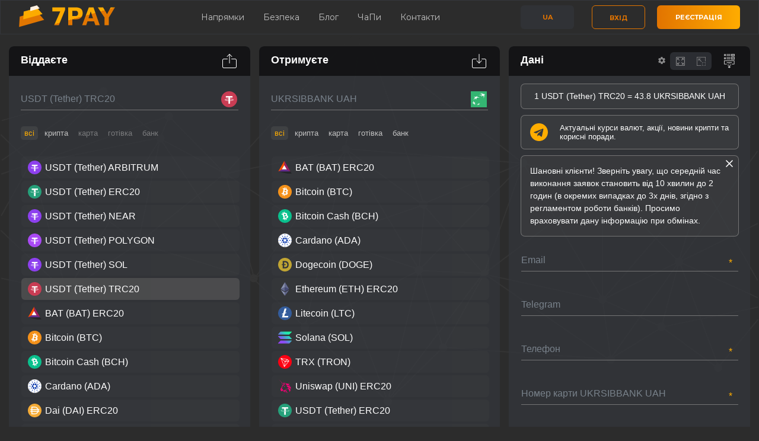

--- FILE ---
content_type: text/html; charset=UTF-8
request_url: https://7pay.me/order/usdt_trc20/ukrsib_uah
body_size: 6409
content:
<!DOCTYPE html>
<html lang="uk">
<head>
    <script src="https://www.google.com/recaptcha/api.js?render=6LfZMbEUAAAAAP8CFvxHkA3BV1oBqz9o-_h427tZ"></script>

    <meta charset="utf-8">
		<meta
				http-equiv="Content-Security-Policy"
				content="
						default-src 'self' 'unsafe-inline' *.helpcrunch.com;
						script-src 'self' 'unsafe-inline' *.googletagmanager.com *.google.com *.gstatic.com *.jivosite.com *.google-analytics.com *.jsdelivr.net *.helpcrunch.com googleadservices.com *.googleadservices.com *.g.doubleclick.net;
						style-src 'self' 'unsafe-inline' *.cloudflare.com *.jivosite.com *.googleapis.com maxcdn.bootstrapcdn.com *.bootstrapcdn.com;
            frame-src *.google.com *.doubleclick.net *.g.doubleclick.net *.youtube.com;
						font-src 'self' *.cloudflare.com *.gstatic.com helpcrunch.com maxcdn.bootstrapcdn.com *.bootstrapcdn.com data:;
            media-src *.jivosite.com *.youtube.com *.google.com;
						img-src 'self' *.amazonaws.com *.google.com  *.googleapis.com *.jivosite.com *.helpcrunch.com ucarecdn.com
								 *.google.ad *.google.ae *.google.com.af *.google.com.ag *.google.com.ai *.google.al *.google.am
								 *.google.co.ao *.google.com.ar *.google.as *.google.at *.google.com.au *.google.az *.google.ba
								 *.google.com.bd *.google.be *.google.bf *.google.bg *.google.com.bh *.google.bi *.google.bj
								 *.google.com.bn *.google.com.bo *.google.com.br *.google.bs *.google.bt *.google.co.bw *.google.by
								 *.google.com.bz *.google.ca *.google.cd *.google.cf *.google.cg *.google.ch *.google.ci *.google.co.ck
								 *.google.cl *.google.cm *.google.cn *.google.com.co *.google.co.cr *.google.com.cu *.google.cv
								 *.google.com.cy *.google.cz *.google.de *.google.dj *.google.dk *.google.dm *.google.com.do
								 *.google.dz *.google.com.ec *.google.ee *.google.com.eg *.google.es *.google.com.et *.google.fi
								 *.google.com.fj *.google.fm *.google.fr *.google.ga *.google.ge *.google.gg *.google.com.gh
								 *.google.com.gi *.google.gl *.google.gm *.google.gr *.google.com.gt *.google.gy *.google.com.hk
								 *.google.hn *.google.hr *.google.ht *.google.hu *.google.co.id *.google.ie *.google.co.il
								 *.google.im *.google.co.in *.google.iq *.google.is *.google.it *.google.je *.google.com.jm
								 *.google.jo *.google.co.jp *.google.co.ke *.google.com.kh *.google.ki *.google.kg *.google.co.kr
								 *.google.com.kw *.google.kz *.google.la *.google.com.lb *.google.li *.google.lk *.google.co.ls
								 *.google.lt *.google.lu *.google.lv *.google.com.ly *.google.co.ma *.google.md *.google.me
								 *.google.mg *.google.mk *.google.ml *.google.com.mm *.google.mn *.google.ms *.google.com.mt *.google.mu
								 *.google.mv *.google.mw *.google.com.mx *.google.com.my *.google.co.mz *.google.com.na *.google.com.ng
								 *.google.com.ni *.google.ne *.google.nl *.google.no *.google.com.np *.google.nr *.google.nu *.google.co.nz
								 *.google.com.om *.google.com.pa *.google.com.pe *.google.com.pg *.google.com.ph *.google.com.pk
								 *.google.pl *.google.pn *.google.com.pr *.google.ps *.google.pt *.google.com.py *.google.com.qa *.google.ro
								 *.google.ru *.google.rw *.google.com.sa *.google.com.sb *.google.sc *.google.se *.google.com.sg *.google.sh
								 *.google.si *.google.sk *.google.com.sl *.google.sn *.google.so *.google.sm *.google.sr *.google.st
								 *.google.com.sv *.google.td *.google.tg *.google.co.th *.google.com.tj *.google.tl *.google.tm *.google.tn
								 *.google.to *.google.com.tr *.google.tt *.google.com.tw *.google.co.tz *.google.com.ua *.google.co.ug
								 *.google.co.uk *.google.com.uy *.google.co.uz *.google.com.vc *.google.co.ve *.google.vg *.google.co.vi
								 *.google.com.vn *.google.vu *.google.ws *.google.rs *.google.co.za *.google.co.zm *.google.co.zw *.google.cat

								*.google-analytics.com *.webvisor.org *.yandex.ru data:
								www.bestchange.ru www.bestchange.com www.okchanger.ru 24kurs.com xrates.ru kurses.com.ua www.googletagmanager.com
								quickchart.io kursoff.biz;
						connect-src 'self' wss://*.jivosite.com *.jivosite.com *.yandex.ru *.google-analytics.com *.g.doubleclick.net
								*.webvisor.org wss://*.helpcrunch.com *.helpcrunch.com *.google.com analytics.google.com *.analytics.google.com *.googlesyndication.com;
						object-src 'none';
				">
    <title>Обмін USDT (Tether) TRC20 на UKRSIBBANK UAH</title>

    <meta name="mobile-web-app-capable" content="yes">
<meta name="apple-mobile-web-app-capable" content="yes">
<meta name="application-name" content="7pay">
<meta name="apple-mobile-web-app-title" content="7pay">
<meta name="msapplication-starturl" content="/">
<meta name="viewport" content="width=device-width, initial-scale=1.0, shrink-to-fit=no">

<link rel="manifest" href="/manifest.json">

<meta name="mobile-web-app-capable" content="yes">
<meta name="apple-mobile-web-app-capable" content="yes">
<meta name="application-name" content="7Pay">
<meta name="apple-mobile-web-app-title" content="7Pay">
<meta name="theme-color" content="#FFFFFF">
<meta name="msapplication-navbutton-color" content="#FFFFFF">
<meta name="apple-mobile-web-app-status-bar-style" content="black-translucent">
<meta name="msapplication-starturl" content="/">
<meta name="viewport" content="width=device-width, initial-scale=1, shrink-to-fit=no">

<link rel="apple-touch-icon" sizes="57x57" href="/images/icons/apple-icon-57x57.png">
<link rel="apple-touch-icon" sizes="60x60" href="/images/icons/apple-icon-60x60.png">
<link rel="apple-touch-icon" sizes="72x72" href="/images/icons/apple-icon-72x72.png">
<link rel="apple-touch-icon" sizes="76x76" href="/images/icons/apple-icon-76x76.png">
<link rel="apple-touch-icon" sizes="114x114" href="/images/icons/apple-icon-114x114.png">
<link rel="apple-touch-icon" sizes="120x120" href="/images/icons/apple-icon-120x120.png">
<link rel="apple-touch-icon" sizes="144x144" href="/images/icons/apple-icon-144x144.png">
<link rel="apple-touch-icon" sizes="152x152" href="/images/icons/apple-icon-152x152.png">
<link rel="apple-touch-icon" sizes="180x180" href="/images/icons/apple-icon-180x180.png">
<meta name="msapplication-TileColor" content="#D5FDFC">
<meta name="msapplication-TileImage" content="/images/icons/ms-icon-144x144.png">
<meta name="theme-color" content="#D5FDFC">    <link rel="apple-touch-icon" sizes="180x180" href="/favicon/apple-touch-icon.png">
<link rel="icon" type="image/png" sizes="32x32" href="/favicon/favicon-32x32.png">
<link rel="icon" type="image/png" sizes="16x16" href="/favicon/favicon-16x16.png">
<link rel="mask-icon" href="/favicon/safari-pinned-tab.svg" color="#5bbad5">
<link rel="shortcut icon" href="/favicon/favicon.ico">

<meta name="msapplication-TileColor" content="#da532c">
<meta name="msapplication-config" content="/favicon/browserconfig.xml">
    <meta name="keywords" content="" />
    <meta name="description" content="Обміняти USDT (Tether) TRC20 на UKRSIBBANK UAH швидко та по вигідному курсу">

																						<link rel="alternate" href="https://7pay.me/order/usdt_trc20/ukrsib_uah" hreflang="uk-UA" />
																		<link rel="alternate" href="https://7pay.me/en/order/usdt_trc20/ukrsib_uah" hreflang="en" />
																		<link rel="alternate" href="https://7pay.me/ru/order/usdt_trc20/ukrsib_uah" hreflang="ru-UA" />
		
    <meta http-equiv="x-ua-compatible" content="ie=edge">
    <meta name="viewport" content="width=device-width, initial-scale=1.0" />

            <link rel="stylesheet" href="/css/slick-pack.min.css">
<link rel="stylesheet" href="/css/bootstrap-pack.min.css">
<link rel="stylesheet" href="https://maxcdn.bootstrapcdn.com/font-awesome/4.7.0/css/font-awesome.min.css?v21">
<link rel="stylesheet" href="https://fonts.googleapis.com/css?family=Raleway:400,800">
<link rel="stylesheet" href="https://fonts.googleapis.com/css?family=Montserrat:400,500,600,700,800|Open+Sans:300,400,600,700,800&display=swap&subset=cyrillic,cyrillic-ext">
<link rel="stylesheet" href="https://fonts.googleapis.com/css?family=Rubik:400,500,700,900&display=swap&subset=cyrillic">
        <link rel="stylesheet" href="/build/app.88d598a2.css">
    
    				<script src="/build/runtime.a3fac847.js" defer></script><script src="/build/695.41457d15.js" defer></script><script src="/build/422.feb33591.js" defer></script><script src="/build/622.ebb07781.js" defer></script><script src="/build/745.bf804812.js" defer></script><script src="/build/565.22292117.js" defer></script><script src="/build/exchange.956e5cf7.js" defer></script>
        <script src="/build/577.02a7920d.js" defer></script><script src="/build/159.710f143e.js" defer></script><script src="/build/app.885bde2d.js" defer></script>
    </head>

<body style="background: #2c2c2c" class="home-index">
<div id="url" data-url="/create_order"></div>
    <!-- Google Tag Manager (noscript) -->
<script async src="https://www.googletagmanager.com/gtag/js?id=G-NRB9BQBREQ"></script>
<script>
	window.dataLayer = window.dataLayer || [];
	function gtag(){dataLayer.push(arguments);}
	gtag('js', new Date());

	gtag('config', 'G-NRB9BQBREQ');
</script>
<!-- End Google Tag Manager (noscript) -->
    <script>
	window.addEventListener('DOMContentLoaded', () => {
		const body = document.querySelector('body')
		const calcScroll = () => {
			const div = document.createElement('div');
			div.style.overflowY = 'scroll';
			div.style.width = '50px';
			div.style.height = '50px';
			document.body.append(div);
			const scrollWidth = div.offsetWidth - div.clientWidth;
			div.remove();
			return scrollWidth;
		}

		const flash = document.querySelector('.flash__wrapper');
		if (flash) {
			body.style.borderRight = `${calcScroll()}px solid lightgray`;
			body.classList.add('noScrl');

			const closeButton = flash.querySelector('.flash__button');
			const close = (e) => {
				flash.style.display = 'none';
				body.style.borderRight = `none`;
				body.classList.remove('noScrl');
			}
			closeButton.addEventListener('click', close);
		}
	})
</script>


    <div class="modal__wrapper" style="display:none">
        <div class="modal__section fade-in" style="display: none">
        <div class="modal__container">
            <div class="modal__inner-wrapper">
                <p class="modal__text">

                </p>
            </div>
            <div class="modal__footer">
                <button class="modal__button">OK</button>
            </div>
        </div>
    </div>

        <div id="result_wm" class="result_wm fade-in" style="display: none">
        <div class="result_wm__container">
            <div class="result_wm__inner-wrapper">
                <p class="result_wm__order">
                    Заявка № <span class="result_wm__order-number"></span> прийнята
                </p>
                <p class="result_wm__you-change">
                    Ви міняєте
                    <br>
                    <span class="result_wm__sum-curr-from"></span>
                    <span class="result_wm__arrow"><i class="fa fa-long-arrow-down"></i></span>
                    <span class="result_wm__sum-curr-to"></span>
                </p>

                <p class="result_wm__text">
                    Оплатити заявку через сайт WebMoney ?
                </p>
            </div>
            <div class="result_wm__footer">
                <form method="POST" accept-charset="windows-1251" id="webmoney_payment_request_form"
                      action="https://merchant.webmoney.ru/lmi/payment.asp">
                    <input type="hidden" name="wmid" value="709807738416"/>
                    <input type="hidden" name="LMI_PAYEE_PURSE"/> <!-- кошелек -->
                    <input type="hidden" name="LMI_PAYMENT_DESC_BASE64" value="">
                    <input type="hidden" name="LMI_PAYMENT_AMOUNT" value="1.00" size="6"> <!-- количетсво -->
                    <input type="hidden" name="lmi_sms_type" value="3">
                    <input type="hidden" name="LMI_PAYMENT_NO" value="0"> <!-- номер замовлення -->

                    <button type="submit" class="result_wm__button">Оплатити</button>
                </form>
                <button class="result_wm__button back-button">Залишитись на сайті</button>
            </div>
        </div>
    </div>

        <div id="card_payin" class="result_wm fade-in" style="display: none">
        <div class="result_wm__container">
            <div class="result_wm__inner-wrapper">
                <p class="result_wm__order">
                    Заявка № <span class="result_wm__order-number"></span> прийнята
                </p>
                <p class="result_wm__you-change">
                    Ви міняєте
                    <br>
                    <span class="result_wm__sum-curr-from"></span>
                    <span class="result_wm__arrow"><i class="fa fa-long-arrow-down"></i></span>
                    <span class="result_wm__sum-curr-to"></span>
                </p>

                <p class="result_wm__smaller-text">
                    &#039;Деякі карти мають комісію 0.5%-4% (не менше 5грн) за перекази p2p, Visa Transfer, MC MoneySend.&lt;br&gt; Подробиці про свої тарифи дізнавайтеся у банку-емітента карти.&#039;
                </p>
                <p class="result_wm__text">
                    Оплатити заявку?
                </p>

            </div>
            <div class="result_wm__footer">
                <button class="result_wm__button redirect_button">Оплатити</button>
                <button class="result_wm__button back-button">Залишитись на сайті</button>
            </div>
        </div>
    </div>

    <div id="crypto_payin" class="result_wm result_wm_wide fade-in" style="display: none">
        <div class="result_wm__container">
            <div class="result_wm__inner-wrapper">
                <p class="result_wm__order">
                    Заявка № <span class="result_wm__order-number"></span> прийнята
                </p>
                <p class="result_wm__you-change">
                    Ви міняєте
                    <br>
                    <span class="result_wm__sum-curr-from"></span>
                    <span class="result_wm__arrow"><i class="fa fa-long-arrow-down"></i></span>
                    <span class="result_wm__sum-curr-to"></span>
                </p>

                <p class="result_wm__smaller-text">
                    На згенерований гаманець необхідно перевести точну кількість монет як в заявці.
                </p>
                <p class="result_wm__text result_wm__text_wallet"></p>

            </div>
            <div class="result_wm__footer">
                <button class="result_wm__button generate_button">Згенерувати гаманець</button>
                <button class="result_wm__button back-button">Повернутись</button>
            </div>
        </div>
    </div>
</div>

            <header class="header">
    <nav class="navbar navbar-expand-md navbar-fixed-top navbar-dark bg-dark main-nav">
        <div class="container container-standart">
            <div class="block-toggler">
                <ul class="nav navbar-nav">
                    <li class="nav-item">
                                                    <a class="nav-link logo-brand mbold" href="/"></a>
                                            </li>
                </ul>

								<div class="lang-select-mobile">
									<div class="language-select">
    <button data-language="button" class="language-select__button">UA</button>
    <ul data-language="list" class="language-select__list">
														
						<li data-language="item" class="language-select__item active">
							<a href="/order/usdt_trc20/ukrsib_uah">UA</a>
						</li>
										
						<li data-language="item" class="language-select__item ">
							<a href="/en/order/usdt_trc20/ukrsib_uah">EN</a>
						</li>
										
						<li data-language="item" class="language-select__item ">
							<a href="/ru/order/usdt_trc20/ukrsib_uah">RU</a>
						</li>
				    </ul>
</div>
								</div>

                <button class="navbar-toggler ml-2" type="button" data-toggle="collapse" data-target=".nav-content" aria-expanded="false" aria-label="Toggle navigation">
                    <span class="navbar-toggler-icon"></span>
                </button>
            </div>
            <div class="navbar-collapse collapse nav-content center-navigation">
                <ul class="nav navbar-nav text-nowrap flex-row mx-md-auto order-2 order-md-2">
                    <li class="nav-item menu-link ">
                        <a href="/directions" class="nav-link">Напрямки</a>
                    </li>
                    <li class="nav-item menu-link ">
                        <a href="/politics" class="nav-link">Безпека</a>
                    </li>
                    <li class="nav-item menu-link ">
                        <a href="/blog" class="nav-link">Блог</a>
                    </li>
                    <li class="nav-item menu-link ">
                        <a href="/faq" class="nav-link">ЧаПи</a>
                    </li>
                    <li class="nav-item menu-link ">
                        <a href="/contact" class="nav-link">Контакти</a>
                    </li>
                                        <li>
                        <ul class="mobile-account-list">
                                                            <li class="nav-item menu-link">
                                    <a class="nav-link account" href="/login">Вхід</a>
                                </li>
                                <li class="nav-item menu-link">
                                    <a class="nav-link account" href="/registration">Реєстрація</a>
                                </li>
                                                    </ul>
                    </li>
                </ul>
            </div>

						<div class="lang-select-desktop">
							<div class="language-select">
    <button data-language="button" class="language-select__button">UA</button>
    <ul data-language="list" class="language-select__list">
														
						<li data-language="item" class="language-select__item active">
							<a href="/order/usdt_trc20/ukrsib_uah">UA</a>
						</li>
										
						<li data-language="item" class="language-select__item ">
							<a href="/en/order/usdt_trc20/ukrsib_uah">EN</a>
						</li>
										
						<li data-language="item" class="language-select__item ">
							<a href="/ru/order/usdt_trc20/ukrsib_uah">RU</a>
						</li>
				    </ul>
</div>
						</div>

            <div class="ml-auto navbar-collapse collapse  order-3 order-md-3">
                <ul class="ml-auto nav navbar-nav login-nav">
                                            <li class="nav-item">
                            <a class="nav-link btn-login btn account" href="/login">Вхід</a>
                        </li>
                        <li class="nav-item">
                            <a class="nav-link btn-reg btn account" href="/registration">Реєстрація</a>
                        </li>
                                    </ul>
            </div>
        </div>
    </nav>
</header>
    
                <section class="bg-particle">

	<div id="exchange-root"></div>
	<input type="hidden" id="captcha_key" value="6LfZMbEUAAAAAP8CFvxHkA3BV1oBqz9o-_h427tZ">
</section>
		<template id="page-content-template">
		<div class="container container-form-change content-container">
			<div class="row">
				<div class="col-sm-12">
					<div class="title-section">
						<h1 class="h-title" data-content="header"></h1>
					</div>
				</div>
			</div>
			<div class="row">
				<div class="col-sm-12">
					<div class="title-section">
						<div class="content-section" data-content="text">
						</div>
					</div>
				</div>
			</div>
		</div>
</template>
    <section class="page-content">
	 </section>
    
            <footer class="footer">
    <div class="container container-standart">
        <div class="row">
            <div class="col-sm-5th column5">
                                    <a href="/"><div class="logo-footer"></div></a>
                
                <div class="best-change">
                </div>
            </div>
            <div class="col-sm-5th column5">
                <div class="footer-menu">
                    <h4 class="title-footer-menu">
                        Меню
                    </h4>
                    <ul class="list-footer-menu">
                        <li><a href="/directions">Напрямки</a></li>
                        <li><a href="/politics">Безпека</a></li>
                        <li><a href="/blog">Блог</a></li>
                        <li><a href="/faq">ЧаПи</a></li>
                        <li><a href="/contact">Контакти</a></li>
                    </ul>
                </div>
            </div>
            <div class="col-sm-5th column5">
                <div class="footer-menu">
                    <h4 class="title-footer-menu">
                        Умови використання
                    </h4>
                    <ul class="list-footer-menu">
                        <li><a href="/politics">Політика конфіденційності</a></li>
                        <li><a href="/agreement">Користувацька угода</a></li>
												<li><a href="/aml">AML політика</a></li>
                    </ul>
                </div>
            </div>
            <div class="col-sm-5th column5">
                <div class="footer-menu">
                    <h4 class="title-footer-menu">
                        Корисне
                    </h4>
                </div>
            </div>
            <div class="col-sm-5th column5">
                <div class="footer-menu">
                    <h4 class="title-footer-menu">
                        Контакти
                    </h4>
                    <ul class="list-call-footer">
                        <li class="li-mail"><a href="mailto:info@7pay.me">info@7pay.me</a></li>
                        <li class="li-telegram"><a href="tg://resolve?domain=SevenPay">Telegram</a></li>
                        <li class="li-separator">Telegram канал:</li>
                        <li class="li-telegram"><a href="tg://resolve?domain=the_7Pay">Telegram канал</a></li>
                    </ul>
                </div>
            </div>
        </div>
    </div>
</footer>
<footer class="footer-mobile">
    <div class="container container-standart">
        <div class="row">
														<div class="logo-footer"></div>
						        </div>
        <div class="row">
            <div class="col-6 column-mobile">
                <div class="footer-menu">
                    <h4 class="title-footer-menu">
                        Меню
                    </h4>
                    <ul class="list-footer-menu">
                        <li><a href="/directions">Напрямки</a></li>
                        <li><a href="/politics">Безпека</a></li>
                        <li><a href="/blog">Блог</a></li>
                        <li><a href="/faq">ЧаПи</a></li>
                        <li><a href="/contact">Контакти</a></li>
                    </ul>
                </div>
            </div>
            <div class="col-6 column-mobile">
                <div class="footer-menu">
                    <h4 class="title-footer-menu">
                        Умови використання
                    </h4>
                    <ul class="list-footer-menu">
												<li><a href="/politics">Політика конфіденційності</a></li>
												<li><a href="/agreement">Користувацька угода</a></li>
												<li><a href="/aml">AML політика</a></li>
                    </ul>
                </div>
            </div>
        </div>
        <div class="row">
            <div class="col-6 column-mobile">
                <div class="footer-menu">
                    <h4 class="title-footer-menu">
                        Корисне
                    </h4>
                </div>
            </div>
            <div class="col-6 column-mobile">
                <div class="footer-menu">
                    <h4 class="title-footer-menu">
                        Контакти
                    </h4>
                    <ul class="list-call-footer">
                        <li class="li-mail"><a href="mailto:info@7pay.me">info@7pay.me</a></li>
                        <li class="li-telegram"><a href="tg://resolve?domain=SevenPay">Telegram</a></li>
                        <li class="li-separator">Telegram канал:</li>
                        <li class="li-telegram"><a href="tg://resolve?domain=the_7Pay">Telegram канал</a></li>
                    </ul>
                </div>
            </div>
        </div>
		</div>
</footer>

<section class="bottom-footer">
    <div class="container container-standart">
        <div class="row row-mobile-reverse">
            <div class="col-sm-6 pl40">
                <div class="text-bottom-footer t-left">
                    © Copyright 2018 - 2026

                </div>
            </div>
            <div class="col-sm-6 pr40">
            <div class="text-bottom-footer t-right">
							<!-- obmify.com -->
							<a href='https://obmify.com/7Pay-exchange/?utm_source=7Pay&utm_medium=partner_banners&utm_campaign=banner'  title="Obmify - cервіс обміну криптовалют, безготівки та готівки онлайн"><img alt="obmify.com" width="75" height="31" border="0" src='/images/icons/obmify.png'></a>
							<!-- obmify.com -->
							<!-- Kursoff.biz -->
							<a href='https://kursoff.biz/exchangers/7pay-me' title='Verification by Kursoff'><img alt="kursoff.biz" width="105" height="31" border="0" src='https://kursoff.biz/public/uploads/images/logo_part_kursoff.png'></a>
							<!-- Kursoff.biz -->
							                <!-- BestChange.ru -->
                <a class="clearfix" href="https://www.bestchange.net/7pay-exchanger.html" target="_blank" rel="noopener noreferrer nofollow"><img src="https://www.bestchange.ru/bestchange.gif" title="Моніторинг обмінних пунктів" alt="BestChange - Моніторинг обмінних пунктів" width="88" height="31" border="0"></a>
                <!-- BestChange.ru -->
							            </div>
        </div>
        </div>
    </div>
</section>
    
            <script>
    if ('serviceWorker' in navigator) {
        window.addEventListener('load', function() {
            navigator.serviceWorker.register('/sw_empty.js?v=2').then(
                function(registration) {
                    console.log('ServiceWorker registration successful with scope: ', registration.scope); },
                function(err) {
                    console.log('ServiceWorker registration failed: ', err);
                });
        });
    }
</script>
    
            <script type="text/javascript">
    /* <![CDATA[ */
    var google_conversion_id = 807683167;
    var google_custom_params = window.google_tag_params;
    var google_remarketing_only = true;
    /* ]]> */
</script>
<script type="text/javascript" src="//www.googleadservices.com/pagead/conversion.js">
</script>
<noscript>
    <div style="display:inline;">
        <img height="1" width="1" style="border-style:none;" alt=""
             src="//googleads.g.doubleclick.net/pagead/viewthroughconversion/807683167/?guid=ON&amp;script=0"/>
    </div>
</noscript>
    
		<script defer type="text/javascript">
	window.helpcrunchSettings = {
		organization: 'exchanges',
		appId: '79773068-a385-49e9-8603-05287dad75dd',
	};
</script>

<script defer type="text/javascript">
	window.addEventListener('load', () => {
		setTimeout(function () {
			(function(w,d){var hS=w.helpcrunchSettings;if(!hS||!hS.organization){return;}var widgetSrc='https://'+hS.organization+'.widget.helpcrunch.com/';w.HelpCrunch=function(){w.HelpCrunch.q.push(arguments)};w.HelpCrunch.q=[];function r(){if (d.querySelector('script[src="' + widgetSrc + '"')) { return; }var s=d.createElement('script');s.async=1;s.type='text/javascript';s.src=widgetSrc;(d.body||d.head).appendChild(s);}if(d.readyState === 'complete'||hS.loadImmediately){r();} else if(w.attachEvent){w.attachEvent('onload',r)}else{w.addEventListener('load',r,false)}})(window, document)
								HelpCrunch('setPhraseList', 'uk');
					}, 3000);
	});
</script>


</body>
</html>


--- FILE ---
content_type: text/html; charset=utf-8
request_url: https://www.google.com/recaptcha/api2/anchor?ar=1&k=6LfZMbEUAAAAAP8CFvxHkA3BV1oBqz9o-_h427tZ&co=aHR0cHM6Ly83cGF5Lm1lOjQ0Mw..&hl=en&v=N67nZn4AqZkNcbeMu4prBgzg&size=invisible&anchor-ms=20000&execute-ms=30000&cb=decye93w3ta
body_size: 49426
content:
<!DOCTYPE HTML><html dir="ltr" lang="en"><head><meta http-equiv="Content-Type" content="text/html; charset=UTF-8">
<meta http-equiv="X-UA-Compatible" content="IE=edge">
<title>reCAPTCHA</title>
<style type="text/css">
/* cyrillic-ext */
@font-face {
  font-family: 'Roboto';
  font-style: normal;
  font-weight: 400;
  font-stretch: 100%;
  src: url(//fonts.gstatic.com/s/roboto/v48/KFO7CnqEu92Fr1ME7kSn66aGLdTylUAMa3GUBHMdazTgWw.woff2) format('woff2');
  unicode-range: U+0460-052F, U+1C80-1C8A, U+20B4, U+2DE0-2DFF, U+A640-A69F, U+FE2E-FE2F;
}
/* cyrillic */
@font-face {
  font-family: 'Roboto';
  font-style: normal;
  font-weight: 400;
  font-stretch: 100%;
  src: url(//fonts.gstatic.com/s/roboto/v48/KFO7CnqEu92Fr1ME7kSn66aGLdTylUAMa3iUBHMdazTgWw.woff2) format('woff2');
  unicode-range: U+0301, U+0400-045F, U+0490-0491, U+04B0-04B1, U+2116;
}
/* greek-ext */
@font-face {
  font-family: 'Roboto';
  font-style: normal;
  font-weight: 400;
  font-stretch: 100%;
  src: url(//fonts.gstatic.com/s/roboto/v48/KFO7CnqEu92Fr1ME7kSn66aGLdTylUAMa3CUBHMdazTgWw.woff2) format('woff2');
  unicode-range: U+1F00-1FFF;
}
/* greek */
@font-face {
  font-family: 'Roboto';
  font-style: normal;
  font-weight: 400;
  font-stretch: 100%;
  src: url(//fonts.gstatic.com/s/roboto/v48/KFO7CnqEu92Fr1ME7kSn66aGLdTylUAMa3-UBHMdazTgWw.woff2) format('woff2');
  unicode-range: U+0370-0377, U+037A-037F, U+0384-038A, U+038C, U+038E-03A1, U+03A3-03FF;
}
/* math */
@font-face {
  font-family: 'Roboto';
  font-style: normal;
  font-weight: 400;
  font-stretch: 100%;
  src: url(//fonts.gstatic.com/s/roboto/v48/KFO7CnqEu92Fr1ME7kSn66aGLdTylUAMawCUBHMdazTgWw.woff2) format('woff2');
  unicode-range: U+0302-0303, U+0305, U+0307-0308, U+0310, U+0312, U+0315, U+031A, U+0326-0327, U+032C, U+032F-0330, U+0332-0333, U+0338, U+033A, U+0346, U+034D, U+0391-03A1, U+03A3-03A9, U+03B1-03C9, U+03D1, U+03D5-03D6, U+03F0-03F1, U+03F4-03F5, U+2016-2017, U+2034-2038, U+203C, U+2040, U+2043, U+2047, U+2050, U+2057, U+205F, U+2070-2071, U+2074-208E, U+2090-209C, U+20D0-20DC, U+20E1, U+20E5-20EF, U+2100-2112, U+2114-2115, U+2117-2121, U+2123-214F, U+2190, U+2192, U+2194-21AE, U+21B0-21E5, U+21F1-21F2, U+21F4-2211, U+2213-2214, U+2216-22FF, U+2308-230B, U+2310, U+2319, U+231C-2321, U+2336-237A, U+237C, U+2395, U+239B-23B7, U+23D0, U+23DC-23E1, U+2474-2475, U+25AF, U+25B3, U+25B7, U+25BD, U+25C1, U+25CA, U+25CC, U+25FB, U+266D-266F, U+27C0-27FF, U+2900-2AFF, U+2B0E-2B11, U+2B30-2B4C, U+2BFE, U+3030, U+FF5B, U+FF5D, U+1D400-1D7FF, U+1EE00-1EEFF;
}
/* symbols */
@font-face {
  font-family: 'Roboto';
  font-style: normal;
  font-weight: 400;
  font-stretch: 100%;
  src: url(//fonts.gstatic.com/s/roboto/v48/KFO7CnqEu92Fr1ME7kSn66aGLdTylUAMaxKUBHMdazTgWw.woff2) format('woff2');
  unicode-range: U+0001-000C, U+000E-001F, U+007F-009F, U+20DD-20E0, U+20E2-20E4, U+2150-218F, U+2190, U+2192, U+2194-2199, U+21AF, U+21E6-21F0, U+21F3, U+2218-2219, U+2299, U+22C4-22C6, U+2300-243F, U+2440-244A, U+2460-24FF, U+25A0-27BF, U+2800-28FF, U+2921-2922, U+2981, U+29BF, U+29EB, U+2B00-2BFF, U+4DC0-4DFF, U+FFF9-FFFB, U+10140-1018E, U+10190-1019C, U+101A0, U+101D0-101FD, U+102E0-102FB, U+10E60-10E7E, U+1D2C0-1D2D3, U+1D2E0-1D37F, U+1F000-1F0FF, U+1F100-1F1AD, U+1F1E6-1F1FF, U+1F30D-1F30F, U+1F315, U+1F31C, U+1F31E, U+1F320-1F32C, U+1F336, U+1F378, U+1F37D, U+1F382, U+1F393-1F39F, U+1F3A7-1F3A8, U+1F3AC-1F3AF, U+1F3C2, U+1F3C4-1F3C6, U+1F3CA-1F3CE, U+1F3D4-1F3E0, U+1F3ED, U+1F3F1-1F3F3, U+1F3F5-1F3F7, U+1F408, U+1F415, U+1F41F, U+1F426, U+1F43F, U+1F441-1F442, U+1F444, U+1F446-1F449, U+1F44C-1F44E, U+1F453, U+1F46A, U+1F47D, U+1F4A3, U+1F4B0, U+1F4B3, U+1F4B9, U+1F4BB, U+1F4BF, U+1F4C8-1F4CB, U+1F4D6, U+1F4DA, U+1F4DF, U+1F4E3-1F4E6, U+1F4EA-1F4ED, U+1F4F7, U+1F4F9-1F4FB, U+1F4FD-1F4FE, U+1F503, U+1F507-1F50B, U+1F50D, U+1F512-1F513, U+1F53E-1F54A, U+1F54F-1F5FA, U+1F610, U+1F650-1F67F, U+1F687, U+1F68D, U+1F691, U+1F694, U+1F698, U+1F6AD, U+1F6B2, U+1F6B9-1F6BA, U+1F6BC, U+1F6C6-1F6CF, U+1F6D3-1F6D7, U+1F6E0-1F6EA, U+1F6F0-1F6F3, U+1F6F7-1F6FC, U+1F700-1F7FF, U+1F800-1F80B, U+1F810-1F847, U+1F850-1F859, U+1F860-1F887, U+1F890-1F8AD, U+1F8B0-1F8BB, U+1F8C0-1F8C1, U+1F900-1F90B, U+1F93B, U+1F946, U+1F984, U+1F996, U+1F9E9, U+1FA00-1FA6F, U+1FA70-1FA7C, U+1FA80-1FA89, U+1FA8F-1FAC6, U+1FACE-1FADC, U+1FADF-1FAE9, U+1FAF0-1FAF8, U+1FB00-1FBFF;
}
/* vietnamese */
@font-face {
  font-family: 'Roboto';
  font-style: normal;
  font-weight: 400;
  font-stretch: 100%;
  src: url(//fonts.gstatic.com/s/roboto/v48/KFO7CnqEu92Fr1ME7kSn66aGLdTylUAMa3OUBHMdazTgWw.woff2) format('woff2');
  unicode-range: U+0102-0103, U+0110-0111, U+0128-0129, U+0168-0169, U+01A0-01A1, U+01AF-01B0, U+0300-0301, U+0303-0304, U+0308-0309, U+0323, U+0329, U+1EA0-1EF9, U+20AB;
}
/* latin-ext */
@font-face {
  font-family: 'Roboto';
  font-style: normal;
  font-weight: 400;
  font-stretch: 100%;
  src: url(//fonts.gstatic.com/s/roboto/v48/KFO7CnqEu92Fr1ME7kSn66aGLdTylUAMa3KUBHMdazTgWw.woff2) format('woff2');
  unicode-range: U+0100-02BA, U+02BD-02C5, U+02C7-02CC, U+02CE-02D7, U+02DD-02FF, U+0304, U+0308, U+0329, U+1D00-1DBF, U+1E00-1E9F, U+1EF2-1EFF, U+2020, U+20A0-20AB, U+20AD-20C0, U+2113, U+2C60-2C7F, U+A720-A7FF;
}
/* latin */
@font-face {
  font-family: 'Roboto';
  font-style: normal;
  font-weight: 400;
  font-stretch: 100%;
  src: url(//fonts.gstatic.com/s/roboto/v48/KFO7CnqEu92Fr1ME7kSn66aGLdTylUAMa3yUBHMdazQ.woff2) format('woff2');
  unicode-range: U+0000-00FF, U+0131, U+0152-0153, U+02BB-02BC, U+02C6, U+02DA, U+02DC, U+0304, U+0308, U+0329, U+2000-206F, U+20AC, U+2122, U+2191, U+2193, U+2212, U+2215, U+FEFF, U+FFFD;
}
/* cyrillic-ext */
@font-face {
  font-family: 'Roboto';
  font-style: normal;
  font-weight: 500;
  font-stretch: 100%;
  src: url(//fonts.gstatic.com/s/roboto/v48/KFO7CnqEu92Fr1ME7kSn66aGLdTylUAMa3GUBHMdazTgWw.woff2) format('woff2');
  unicode-range: U+0460-052F, U+1C80-1C8A, U+20B4, U+2DE0-2DFF, U+A640-A69F, U+FE2E-FE2F;
}
/* cyrillic */
@font-face {
  font-family: 'Roboto';
  font-style: normal;
  font-weight: 500;
  font-stretch: 100%;
  src: url(//fonts.gstatic.com/s/roboto/v48/KFO7CnqEu92Fr1ME7kSn66aGLdTylUAMa3iUBHMdazTgWw.woff2) format('woff2');
  unicode-range: U+0301, U+0400-045F, U+0490-0491, U+04B0-04B1, U+2116;
}
/* greek-ext */
@font-face {
  font-family: 'Roboto';
  font-style: normal;
  font-weight: 500;
  font-stretch: 100%;
  src: url(//fonts.gstatic.com/s/roboto/v48/KFO7CnqEu92Fr1ME7kSn66aGLdTylUAMa3CUBHMdazTgWw.woff2) format('woff2');
  unicode-range: U+1F00-1FFF;
}
/* greek */
@font-face {
  font-family: 'Roboto';
  font-style: normal;
  font-weight: 500;
  font-stretch: 100%;
  src: url(//fonts.gstatic.com/s/roboto/v48/KFO7CnqEu92Fr1ME7kSn66aGLdTylUAMa3-UBHMdazTgWw.woff2) format('woff2');
  unicode-range: U+0370-0377, U+037A-037F, U+0384-038A, U+038C, U+038E-03A1, U+03A3-03FF;
}
/* math */
@font-face {
  font-family: 'Roboto';
  font-style: normal;
  font-weight: 500;
  font-stretch: 100%;
  src: url(//fonts.gstatic.com/s/roboto/v48/KFO7CnqEu92Fr1ME7kSn66aGLdTylUAMawCUBHMdazTgWw.woff2) format('woff2');
  unicode-range: U+0302-0303, U+0305, U+0307-0308, U+0310, U+0312, U+0315, U+031A, U+0326-0327, U+032C, U+032F-0330, U+0332-0333, U+0338, U+033A, U+0346, U+034D, U+0391-03A1, U+03A3-03A9, U+03B1-03C9, U+03D1, U+03D5-03D6, U+03F0-03F1, U+03F4-03F5, U+2016-2017, U+2034-2038, U+203C, U+2040, U+2043, U+2047, U+2050, U+2057, U+205F, U+2070-2071, U+2074-208E, U+2090-209C, U+20D0-20DC, U+20E1, U+20E5-20EF, U+2100-2112, U+2114-2115, U+2117-2121, U+2123-214F, U+2190, U+2192, U+2194-21AE, U+21B0-21E5, U+21F1-21F2, U+21F4-2211, U+2213-2214, U+2216-22FF, U+2308-230B, U+2310, U+2319, U+231C-2321, U+2336-237A, U+237C, U+2395, U+239B-23B7, U+23D0, U+23DC-23E1, U+2474-2475, U+25AF, U+25B3, U+25B7, U+25BD, U+25C1, U+25CA, U+25CC, U+25FB, U+266D-266F, U+27C0-27FF, U+2900-2AFF, U+2B0E-2B11, U+2B30-2B4C, U+2BFE, U+3030, U+FF5B, U+FF5D, U+1D400-1D7FF, U+1EE00-1EEFF;
}
/* symbols */
@font-face {
  font-family: 'Roboto';
  font-style: normal;
  font-weight: 500;
  font-stretch: 100%;
  src: url(//fonts.gstatic.com/s/roboto/v48/KFO7CnqEu92Fr1ME7kSn66aGLdTylUAMaxKUBHMdazTgWw.woff2) format('woff2');
  unicode-range: U+0001-000C, U+000E-001F, U+007F-009F, U+20DD-20E0, U+20E2-20E4, U+2150-218F, U+2190, U+2192, U+2194-2199, U+21AF, U+21E6-21F0, U+21F3, U+2218-2219, U+2299, U+22C4-22C6, U+2300-243F, U+2440-244A, U+2460-24FF, U+25A0-27BF, U+2800-28FF, U+2921-2922, U+2981, U+29BF, U+29EB, U+2B00-2BFF, U+4DC0-4DFF, U+FFF9-FFFB, U+10140-1018E, U+10190-1019C, U+101A0, U+101D0-101FD, U+102E0-102FB, U+10E60-10E7E, U+1D2C0-1D2D3, U+1D2E0-1D37F, U+1F000-1F0FF, U+1F100-1F1AD, U+1F1E6-1F1FF, U+1F30D-1F30F, U+1F315, U+1F31C, U+1F31E, U+1F320-1F32C, U+1F336, U+1F378, U+1F37D, U+1F382, U+1F393-1F39F, U+1F3A7-1F3A8, U+1F3AC-1F3AF, U+1F3C2, U+1F3C4-1F3C6, U+1F3CA-1F3CE, U+1F3D4-1F3E0, U+1F3ED, U+1F3F1-1F3F3, U+1F3F5-1F3F7, U+1F408, U+1F415, U+1F41F, U+1F426, U+1F43F, U+1F441-1F442, U+1F444, U+1F446-1F449, U+1F44C-1F44E, U+1F453, U+1F46A, U+1F47D, U+1F4A3, U+1F4B0, U+1F4B3, U+1F4B9, U+1F4BB, U+1F4BF, U+1F4C8-1F4CB, U+1F4D6, U+1F4DA, U+1F4DF, U+1F4E3-1F4E6, U+1F4EA-1F4ED, U+1F4F7, U+1F4F9-1F4FB, U+1F4FD-1F4FE, U+1F503, U+1F507-1F50B, U+1F50D, U+1F512-1F513, U+1F53E-1F54A, U+1F54F-1F5FA, U+1F610, U+1F650-1F67F, U+1F687, U+1F68D, U+1F691, U+1F694, U+1F698, U+1F6AD, U+1F6B2, U+1F6B9-1F6BA, U+1F6BC, U+1F6C6-1F6CF, U+1F6D3-1F6D7, U+1F6E0-1F6EA, U+1F6F0-1F6F3, U+1F6F7-1F6FC, U+1F700-1F7FF, U+1F800-1F80B, U+1F810-1F847, U+1F850-1F859, U+1F860-1F887, U+1F890-1F8AD, U+1F8B0-1F8BB, U+1F8C0-1F8C1, U+1F900-1F90B, U+1F93B, U+1F946, U+1F984, U+1F996, U+1F9E9, U+1FA00-1FA6F, U+1FA70-1FA7C, U+1FA80-1FA89, U+1FA8F-1FAC6, U+1FACE-1FADC, U+1FADF-1FAE9, U+1FAF0-1FAF8, U+1FB00-1FBFF;
}
/* vietnamese */
@font-face {
  font-family: 'Roboto';
  font-style: normal;
  font-weight: 500;
  font-stretch: 100%;
  src: url(//fonts.gstatic.com/s/roboto/v48/KFO7CnqEu92Fr1ME7kSn66aGLdTylUAMa3OUBHMdazTgWw.woff2) format('woff2');
  unicode-range: U+0102-0103, U+0110-0111, U+0128-0129, U+0168-0169, U+01A0-01A1, U+01AF-01B0, U+0300-0301, U+0303-0304, U+0308-0309, U+0323, U+0329, U+1EA0-1EF9, U+20AB;
}
/* latin-ext */
@font-face {
  font-family: 'Roboto';
  font-style: normal;
  font-weight: 500;
  font-stretch: 100%;
  src: url(//fonts.gstatic.com/s/roboto/v48/KFO7CnqEu92Fr1ME7kSn66aGLdTylUAMa3KUBHMdazTgWw.woff2) format('woff2');
  unicode-range: U+0100-02BA, U+02BD-02C5, U+02C7-02CC, U+02CE-02D7, U+02DD-02FF, U+0304, U+0308, U+0329, U+1D00-1DBF, U+1E00-1E9F, U+1EF2-1EFF, U+2020, U+20A0-20AB, U+20AD-20C0, U+2113, U+2C60-2C7F, U+A720-A7FF;
}
/* latin */
@font-face {
  font-family: 'Roboto';
  font-style: normal;
  font-weight: 500;
  font-stretch: 100%;
  src: url(//fonts.gstatic.com/s/roboto/v48/KFO7CnqEu92Fr1ME7kSn66aGLdTylUAMa3yUBHMdazQ.woff2) format('woff2');
  unicode-range: U+0000-00FF, U+0131, U+0152-0153, U+02BB-02BC, U+02C6, U+02DA, U+02DC, U+0304, U+0308, U+0329, U+2000-206F, U+20AC, U+2122, U+2191, U+2193, U+2212, U+2215, U+FEFF, U+FFFD;
}
/* cyrillic-ext */
@font-face {
  font-family: 'Roboto';
  font-style: normal;
  font-weight: 900;
  font-stretch: 100%;
  src: url(//fonts.gstatic.com/s/roboto/v48/KFO7CnqEu92Fr1ME7kSn66aGLdTylUAMa3GUBHMdazTgWw.woff2) format('woff2');
  unicode-range: U+0460-052F, U+1C80-1C8A, U+20B4, U+2DE0-2DFF, U+A640-A69F, U+FE2E-FE2F;
}
/* cyrillic */
@font-face {
  font-family: 'Roboto';
  font-style: normal;
  font-weight: 900;
  font-stretch: 100%;
  src: url(//fonts.gstatic.com/s/roboto/v48/KFO7CnqEu92Fr1ME7kSn66aGLdTylUAMa3iUBHMdazTgWw.woff2) format('woff2');
  unicode-range: U+0301, U+0400-045F, U+0490-0491, U+04B0-04B1, U+2116;
}
/* greek-ext */
@font-face {
  font-family: 'Roboto';
  font-style: normal;
  font-weight: 900;
  font-stretch: 100%;
  src: url(//fonts.gstatic.com/s/roboto/v48/KFO7CnqEu92Fr1ME7kSn66aGLdTylUAMa3CUBHMdazTgWw.woff2) format('woff2');
  unicode-range: U+1F00-1FFF;
}
/* greek */
@font-face {
  font-family: 'Roboto';
  font-style: normal;
  font-weight: 900;
  font-stretch: 100%;
  src: url(//fonts.gstatic.com/s/roboto/v48/KFO7CnqEu92Fr1ME7kSn66aGLdTylUAMa3-UBHMdazTgWw.woff2) format('woff2');
  unicode-range: U+0370-0377, U+037A-037F, U+0384-038A, U+038C, U+038E-03A1, U+03A3-03FF;
}
/* math */
@font-face {
  font-family: 'Roboto';
  font-style: normal;
  font-weight: 900;
  font-stretch: 100%;
  src: url(//fonts.gstatic.com/s/roboto/v48/KFO7CnqEu92Fr1ME7kSn66aGLdTylUAMawCUBHMdazTgWw.woff2) format('woff2');
  unicode-range: U+0302-0303, U+0305, U+0307-0308, U+0310, U+0312, U+0315, U+031A, U+0326-0327, U+032C, U+032F-0330, U+0332-0333, U+0338, U+033A, U+0346, U+034D, U+0391-03A1, U+03A3-03A9, U+03B1-03C9, U+03D1, U+03D5-03D6, U+03F0-03F1, U+03F4-03F5, U+2016-2017, U+2034-2038, U+203C, U+2040, U+2043, U+2047, U+2050, U+2057, U+205F, U+2070-2071, U+2074-208E, U+2090-209C, U+20D0-20DC, U+20E1, U+20E5-20EF, U+2100-2112, U+2114-2115, U+2117-2121, U+2123-214F, U+2190, U+2192, U+2194-21AE, U+21B0-21E5, U+21F1-21F2, U+21F4-2211, U+2213-2214, U+2216-22FF, U+2308-230B, U+2310, U+2319, U+231C-2321, U+2336-237A, U+237C, U+2395, U+239B-23B7, U+23D0, U+23DC-23E1, U+2474-2475, U+25AF, U+25B3, U+25B7, U+25BD, U+25C1, U+25CA, U+25CC, U+25FB, U+266D-266F, U+27C0-27FF, U+2900-2AFF, U+2B0E-2B11, U+2B30-2B4C, U+2BFE, U+3030, U+FF5B, U+FF5D, U+1D400-1D7FF, U+1EE00-1EEFF;
}
/* symbols */
@font-face {
  font-family: 'Roboto';
  font-style: normal;
  font-weight: 900;
  font-stretch: 100%;
  src: url(//fonts.gstatic.com/s/roboto/v48/KFO7CnqEu92Fr1ME7kSn66aGLdTylUAMaxKUBHMdazTgWw.woff2) format('woff2');
  unicode-range: U+0001-000C, U+000E-001F, U+007F-009F, U+20DD-20E0, U+20E2-20E4, U+2150-218F, U+2190, U+2192, U+2194-2199, U+21AF, U+21E6-21F0, U+21F3, U+2218-2219, U+2299, U+22C4-22C6, U+2300-243F, U+2440-244A, U+2460-24FF, U+25A0-27BF, U+2800-28FF, U+2921-2922, U+2981, U+29BF, U+29EB, U+2B00-2BFF, U+4DC0-4DFF, U+FFF9-FFFB, U+10140-1018E, U+10190-1019C, U+101A0, U+101D0-101FD, U+102E0-102FB, U+10E60-10E7E, U+1D2C0-1D2D3, U+1D2E0-1D37F, U+1F000-1F0FF, U+1F100-1F1AD, U+1F1E6-1F1FF, U+1F30D-1F30F, U+1F315, U+1F31C, U+1F31E, U+1F320-1F32C, U+1F336, U+1F378, U+1F37D, U+1F382, U+1F393-1F39F, U+1F3A7-1F3A8, U+1F3AC-1F3AF, U+1F3C2, U+1F3C4-1F3C6, U+1F3CA-1F3CE, U+1F3D4-1F3E0, U+1F3ED, U+1F3F1-1F3F3, U+1F3F5-1F3F7, U+1F408, U+1F415, U+1F41F, U+1F426, U+1F43F, U+1F441-1F442, U+1F444, U+1F446-1F449, U+1F44C-1F44E, U+1F453, U+1F46A, U+1F47D, U+1F4A3, U+1F4B0, U+1F4B3, U+1F4B9, U+1F4BB, U+1F4BF, U+1F4C8-1F4CB, U+1F4D6, U+1F4DA, U+1F4DF, U+1F4E3-1F4E6, U+1F4EA-1F4ED, U+1F4F7, U+1F4F9-1F4FB, U+1F4FD-1F4FE, U+1F503, U+1F507-1F50B, U+1F50D, U+1F512-1F513, U+1F53E-1F54A, U+1F54F-1F5FA, U+1F610, U+1F650-1F67F, U+1F687, U+1F68D, U+1F691, U+1F694, U+1F698, U+1F6AD, U+1F6B2, U+1F6B9-1F6BA, U+1F6BC, U+1F6C6-1F6CF, U+1F6D3-1F6D7, U+1F6E0-1F6EA, U+1F6F0-1F6F3, U+1F6F7-1F6FC, U+1F700-1F7FF, U+1F800-1F80B, U+1F810-1F847, U+1F850-1F859, U+1F860-1F887, U+1F890-1F8AD, U+1F8B0-1F8BB, U+1F8C0-1F8C1, U+1F900-1F90B, U+1F93B, U+1F946, U+1F984, U+1F996, U+1F9E9, U+1FA00-1FA6F, U+1FA70-1FA7C, U+1FA80-1FA89, U+1FA8F-1FAC6, U+1FACE-1FADC, U+1FADF-1FAE9, U+1FAF0-1FAF8, U+1FB00-1FBFF;
}
/* vietnamese */
@font-face {
  font-family: 'Roboto';
  font-style: normal;
  font-weight: 900;
  font-stretch: 100%;
  src: url(//fonts.gstatic.com/s/roboto/v48/KFO7CnqEu92Fr1ME7kSn66aGLdTylUAMa3OUBHMdazTgWw.woff2) format('woff2');
  unicode-range: U+0102-0103, U+0110-0111, U+0128-0129, U+0168-0169, U+01A0-01A1, U+01AF-01B0, U+0300-0301, U+0303-0304, U+0308-0309, U+0323, U+0329, U+1EA0-1EF9, U+20AB;
}
/* latin-ext */
@font-face {
  font-family: 'Roboto';
  font-style: normal;
  font-weight: 900;
  font-stretch: 100%;
  src: url(//fonts.gstatic.com/s/roboto/v48/KFO7CnqEu92Fr1ME7kSn66aGLdTylUAMa3KUBHMdazTgWw.woff2) format('woff2');
  unicode-range: U+0100-02BA, U+02BD-02C5, U+02C7-02CC, U+02CE-02D7, U+02DD-02FF, U+0304, U+0308, U+0329, U+1D00-1DBF, U+1E00-1E9F, U+1EF2-1EFF, U+2020, U+20A0-20AB, U+20AD-20C0, U+2113, U+2C60-2C7F, U+A720-A7FF;
}
/* latin */
@font-face {
  font-family: 'Roboto';
  font-style: normal;
  font-weight: 900;
  font-stretch: 100%;
  src: url(//fonts.gstatic.com/s/roboto/v48/KFO7CnqEu92Fr1ME7kSn66aGLdTylUAMa3yUBHMdazQ.woff2) format('woff2');
  unicode-range: U+0000-00FF, U+0131, U+0152-0153, U+02BB-02BC, U+02C6, U+02DA, U+02DC, U+0304, U+0308, U+0329, U+2000-206F, U+20AC, U+2122, U+2191, U+2193, U+2212, U+2215, U+FEFF, U+FFFD;
}

</style>
<link rel="stylesheet" type="text/css" href="https://www.gstatic.com/recaptcha/releases/N67nZn4AqZkNcbeMu4prBgzg/styles__ltr.css">
<script nonce="HEqdrtB66evF0eydK-cDPw" type="text/javascript">window['__recaptcha_api'] = 'https://www.google.com/recaptcha/api2/';</script>
<script type="text/javascript" src="https://www.gstatic.com/recaptcha/releases/N67nZn4AqZkNcbeMu4prBgzg/recaptcha__en.js" nonce="HEqdrtB66evF0eydK-cDPw">
      
    </script></head>
<body><div id="rc-anchor-alert" class="rc-anchor-alert"></div>
<input type="hidden" id="recaptcha-token" value="[base64]">
<script type="text/javascript" nonce="HEqdrtB66evF0eydK-cDPw">
      recaptcha.anchor.Main.init("[\x22ainput\x22,[\x22bgdata\x22,\x22\x22,\[base64]/[base64]/[base64]/[base64]/[base64]/[base64]/KGcoTywyNTMsTy5PKSxVRyhPLEMpKTpnKE8sMjUzLEMpLE8pKSxsKSksTykpfSxieT1mdW5jdGlvbihDLE8sdSxsKXtmb3IobD0odT1SKEMpLDApO08+MDtPLS0pbD1sPDw4fFooQyk7ZyhDLHUsbCl9LFVHPWZ1bmN0aW9uKEMsTyl7Qy5pLmxlbmd0aD4xMDQ/[base64]/[base64]/[base64]/[base64]/[base64]/[base64]/[base64]\\u003d\x22,\[base64]\x22,\x22Y8OYw6vCpBtCw68bOcKWVwlzWcObw50TwpXDkW9veMKVDjdGw5vDvsKBwpXDq8KkwrzCmcKww70OKMKiwoNXwpbCtsKHIkERw5DDvcKdwrvCq8Kxf8KXw6UsEk5ow7UVwrpeH1Zgw6wsAcKTwqsoMAPDqw1GVXbCjMKtw5bDjsOkw7hfP3/ClhXCuAfDoMODIRHCnh7Ct8Kdw5VawqfDosKwRsKXwo8vAwZLwonDj8KJWiJ5L8O/b8OtK2vCh8OEwpFsEsOiFgwcw6rCrsOPdcODw5LClnnCv0sgfjArWlDDisKPwrfCsl8QUcOLAcOew6XDlsOPI8OVw4w9LsOrwqclwo17wrfCvMKpMsK/wonDj8KXLMObw5/DisO2w4fDukHDpTdqw75aNcKPwr3CnsKRbMKFw63Du8OyBRwgw6/[base64]/w5HDmV9kwqYzw6XCujoFwpvCvsORwrnCqCp9bixfcj7Cm8OoJhoTwqZGTcOHw7t9SMOHF8Kww7DDtBHDucORw6vCpAJpworDqy3CjsK1b8KSw4XChBlNw5ttPMOWw5VECFvCuUVibcOWwpvDh8O4w4zCpiF0wrgzFTvDuQHCuUDDhsOCRAUtw7DDqcOQw7/DqMK8wpXCkcOlJjjCvMKDw7jDpGYFwp3CsWHDn8OfQcKHwrLCt8K6Zz/DiVPCucKyA8KcwrzCqGhow6LCs8OYw7NrD8K0NV/CusKLVUN7w7DClAZIT8OawoFWWMKOw6ZYwqotw5YSwrgNasKvw6jCuMKPwrrDoMKlME3DoWbDjUHCui9RwqDChxM6acKuw4t6bcKeDT8pMS5SBMOcwqLDmsK2w5jCtcKwWsOlBX0xF8KseHsowpXDnsOcw7vCkMOnw7w/w4pfJsOTwr3DjgnDuU0Qw7Few61RwqvCim8eAWx7wp5Vw4vCkcKEZXAcaMO2w7w6BGBhwoVhw5UDGUk2wozCjk/[base64]/ChWXDjcOjE8OuaQsCasK6dMO3FmPDjyDDtsKUYDnCo8OzwpDClRU/QMOMQMOFw5UHJsO5w7DCrDYfw6TCucKcZWHDuE/Cj8K7w73DpjbDlmcJf8KvHT3Do3DCrsOkw54JbMK/cxQrccKTw5vCrxrDkcKkKsOxw4XDl8KlwqYJUivCnhzDtwI4w7ptwq/DuMKWw5XCjcKGw77DnipbbsKWf2EEYF7Dlz4twrHDhgXCl1/Cs8OIwpxaw7EuCsK0UcOoZcKgw5dJTCzDoMKywpZRaMOPVzLCn8Kawp3DlsOGeQvCmBEgdsO0w4zCphnCg13CnjfChsKZNsOsw7daKMOSWBcAdMOjwqrDscKLwrZuCFrChcOVwq7Cn0bDqEDDrEE/ZMO1T8Odw5PCncO2wp/CqzTDtsK4GMKBLG3CpsKpwrFWHFLChSPCtcOOQhgrw5h5w7kKw4YVw7PDpsO8XMOSwrDDusO/eU8SwpsJwqI5ccOWWkJbwqMLwqXCq8OjIw5mLsKUwoPCpsOhwrXCnD5jGsKUKcOcBiEsd2PCmnRDw6/Dt8OfwqjChcOYw6LDs8K6wp0bwqrDtxgCw78sGzIQRcKtw6XDmibCoCTCojJ9w4zCssONH0XCoSdWRGrCrGnCl1YHwqFMw7zDgcKHw6HDu1TDisKDw7PCtcO4w55MK8OZOsObHnlWF3IjT8KmwpNlwqN8wpwpw58/w6k5w5Mmw67ClMO+OzdEwr1TfiDDlsK5GMKqw5nDqsK9e8ODOzzChh3CksKmYSrCm8K/[base64]/[base64]/ClBDCm8Kww4MUwr46ETseY8OIw5LClBMGwrTDvzYEwo3DoEYhw7NVw6x1w6ddwp7CvMO9fcOiwrkEOntHwpLCn1nCn8KMFG1GworCojYqHMKdeiA/AzRcDMOKwqDDgMKDYMKawrnDqRHDmSjCrigLw7PCkyzDjzPDpMOPRnQOwofDjirDnwPCpsKMQm8SXsK6wqkKcxTDj8Klw7vChcKJUsOSwp4vaCIwSwzCpSPCm8OUCsKfblLDqGxQQsOdwpFnw5tdwo/ClsOSwr/CisKyAsO2YDrCvcOmwqrCuH9FwqopDMKDwqdOQsORb1TDuHbCpik/IcKQW1/CvcKcwprCojfDvwPDocKFGGoDwrbCliHCmXTDtj5sLMKPG8OtJ2DCpMKkwpLDj8O5Z1PCujYHK8OJSMOAwrRlwq/DgMOQAsOgwrfCqR3DoTLDj3xSWMKCUnAxw7PDgl9TccKjwqnCkF3DsiAwwoB0wqUkLEHCsG7CtmTDiDLDvVHDoT/CisOwwqw1w4pew5bCgE1bwrlFwpXCj3HCg8Kzw7fDgMK+YMKsw75GBDItwr/DisOFwoJqw6zCtsOMBnHCsFPDj2LCpsKmS8Ohw6JDw452woZ0w40Lw40uw7jDmsKALsOxwrXDqsOnQsK4esO9N8OGCsOkw4XCsHMRw7sBwpM4wqHDn1TDpl/[base64]/[base64]/Cp1TDoiQnwr/DoSzDhAZFIk1Gw7bCnCnCtMKpVzQ1c8KUIgXCr8K+w4bCtS/DmMKNAFl3w6wVwrt/DQDCnAPDq8OTw6A7w6DCpivDvj8kwqXDpwseD34yw5kfwozDlcK2w6EKw6AfesO0d1cgDzRGdk/CvcKnw4Aywotmw5HCg8OVa8KIW8KLXW3Ch2LCtcO+eSliCD18w6oJBGDDkMK8TsKwwq/DggzDjsOYwqrDpcKmw4/DlzjCosO3VlLClsOewoHDpsKvwqnDr8KxB1TCmTTDq8KXw4DCt8OXHMKUw7zDnxk2KgRFBcOSQRBZF8KuRMOHDmsowprCrcKtMcKXdWBjwoXDmmlTwphDJcOvwp/DoWJyw6V7CsOywqbCjcKewo/CvMKBEsObVSZbUgzDsMOkwrkSw5VyF353w6TDryPDscKOw43CosOEw7jChsOgwrsldcKjAS3CmUTCg8OZwqwwIcKdfnzDrgbCmcOZw6zDksOeeB/CgcKnLQ/CmGoxRMOGwoDDo8Kvw7BTIWtQN1bDrMKlwrszA8OdRFvDoMKARnrCg8OPw5t3TsKDPcKsQMKOJsKIwodCwoDCoTYGwqtyw5DDnxd0w7jCsGYbwpXDrWZwD8ORwq5aw5rDkFXChF4RwqPDl8O+w7HCnMKxwqBUBkBVX03CtDZ8f8KASybDqMKcZylYQcO/wrlCKj8YZ8OQw5PDsQLDusOOScObbsO6McKkw7ldZiUETiUqRCViwqTDo2kGIAZYw45Aw5cRw4DDujFzazhoB2jCmcKdw6B3UDQ4EMOPwqLDjjPDssOYKGbDuTFyFjdpwo7CiyYbwokxSGPChsODw4DCpEvChVrDiy9SwrHDgMKdw7Rlw5V/a0TDssO6wqvCjMOnYcKfKMOjwqx3w68ndQjDrMKGwoDCrikYVSbCqsOqccKEw7kEwpvCuxcaJMO2JcKrQG3Cn2osFGTCoH3DvsO/wrAsRMKyQMKFw6tMIcKuGcO9w6/[base64]/Fw7ClwfDiMKvwovDmsOQw47CsMKzc8Kfwo/[base64]/CtFHCrUQvwrPCrMKidzpPw4HDrxHCn8OMIMOKw5UywrZZw7tedMOFDsO/w5/DtsK6STddwpLCn8KBw7RDKMO/w63Cvl7CncOcwr1Pw5XDgMKIw7XCm8Khw43DmcOqw6RWw5XDusOXbmVgEcK5wrzClsOaw5cMGw0ewqJkYEjCuWrDisOsw5XCscKPZcKgai/DuGohwrp+w6t4wqvCgjTCrMORcjPDgWzCv8Kjwr3DhjfDimjCp8O4wrobGw7Csk4hwrdcw6kgw5pbCMKNDgIJwqXCgsKMwr/ChSPClDbCrWbClj/CjRtjUsOxDUNECsKDwrzDlBw6w67CgRvDq8KKCMKNLl/Dp8K5w6LCpnrDkhY5w7DCigMQVkZNwqFNAcOyA8Kyw7fCnGTDnFPCtMKUdMKKNRgUbDgIw7/Dj8Kww4DCjGtIZzDDtR97FMOtZ0JtXSPClETDqzBWwooDwosoO8KSwrluw64/wrhjasOpZWg+Mg3DomHCrDJuXyw/[base64]/CrMKpGcOmwqvDvcOqcMK4w6wKOMK6wrsJwr3CtMK+SWNEwpMiw5F+wrcTw4HDu8KDb8KDw5NMXQ7Dp3YNwpFIe1knw6pzw6DDqcOnw6fDlMKfw6A6w4RTCFTDh8KMwo/CqmnCmsO8d8K6w6TCm8O2dsKWEcOxYyrDoMK3RHTDnsKcFcOab0XCosO6a8OEw695RMKfw5vCjHNpwpU0YTkyw4PDq2/DvcOpwq7CgsKtQBh9w5TCiMOdwrHCgCfCpTNwwq93R8ODbMOQwpPCgcKiw6fCqgDCt8K9acKUPsOVwqvDoFwZdlZKBsK4bMK7XsK0wrfDmcKOw6oYw6ozw4/CvSlcwozCtG3DmyXCgUHCoVR7w73DhsKXZcKawpxndhggwpDCqcO6NXHDh29QwqhCw6V/Y8ObZ182aMK6LmfDuSZ5wqwnw5XDoMO7WcOHJcO2wodYw7DDvsOkRMO1VMKMbMO6LEABw4XDvsKFKgDCj0rDo8KYamcNbwcdAw/CocO6OcOaw6ptHsK/w4ZJGHrCjyTCo2nCmXHCsMOtYSHDvMOCPcKGw6AhXsKYIBDClsOQNjk/d8KsICZLw6dvCcOBdDvDj8O2woHCsCZGUMK8dhMHwoAUw5zCi8OaEsKHXsOMwrtRwr3DicOfw4fDlnpfI8Knwr9jw7vDh3cSw6/[base64]/DgxQ2wr1jwqVfHll+wpbCusKHMcO8dHrDmx4twqTDocOvw6rDo09ow6HDjMKlfsKmd1B/NRnDh1MXZsKywo3DsVcuHBxwHyHCiEzDuzwvw7cUKV/ClADDiVQHEsO8w7fCvlXDusOLHHJcw646WEt5wrvDnsO8w6R+wpULw4YcwoLDmS9OcAvCjhYqNMKwRMKkwrPDgmDChDjCjQwZfMKQw79PMDXCuMOgwrzCvnXCkcO2w5HCihpNHXvDvTrChsO0wrZew5HDslMrw6nDjHMLw77Dtls2HMK6S8KcLsKHwrB5w5zDlsOqH3/DpDzDlQjCsUzCrUPDnn7CgjnCs8KNMMKGJMOeMMKYWBzCt3dYwr7CsEEEFkEXBBLDrUDDtQbCt8KsF1t0wrYvwrJ/w4nDisOjVnlJw4rCncKwwpnDisK1wqnCicKlYG/[base64]/CoX5lw5fChcKsOzY5HSfCiyXDk8O9w5nCkMO8wqBKXnhqwoXDlh3CrcKwHV1EwovCvMK1w51CbFwGw7PCmkPCk8K3w44NG8KRH8KLwrbDgynDqcOBwocDwpEVXMKtw444CcOKw6vCscK0w5DClm7DisOBwo9GwoYXwodNUMKew4hSw6zDiTlGOh3DjsOGw6N/ZTMUwobDphbCtsO8w7wiw7LDui7DuwB4FHPDsn/DhUl2HEHDiCzCvsKTwqzChMKIw4UoWsOiHcOPw7TDjwDCu0XCmA/[base64]/wowRwrjChxzDscO2w53DqsK/wrIMYcOiwrgdW8OywpPDtMKgwrJ4asK6wo1xwpLCijfCgsK5wpJNF8KIQX1owrvCu8K/DsKXZEZnVsOYw4oBXcKPdMOPw4cZJxo0UsOkWMK9w41mMMOVV8Orw6x8w5XDnjDCqcKUw7rCt1LDjsOuAW/CqMKcOMKKFsKkw4/[base64]/[base64]/Dj8KRS8O6wpnCuSTCihF9eCHCvxQoW19/wp7CmcOVKsK/[base64]/w6QYNMKSV1AqGcOkw4oWw61jVBFFAcO/w4kuTcKwfcKJZMO3fDvCjsOtw7ZKw7HDkMODw5/[base64]/JmhJwofCp8KSV8KZwo8IRWVRw6QGwr/[base64]/TsK+w77DoMOoUCo8w4zCmMOLdcKUIlwXw4R0SsOZw4p5W8O0b8O1woRVwrnCs1FEfsOoAMO7aWfDisOkBsOdwrvDtR4yN3tARmQvHEkQw6TDlztRZcOPw4fDu8O4w5TCvcOWf8K/wrHDv8OywoPDqwg7KsOhMgfClsOaw7BKwr/DscO0IsKVfCrDsw/[base64]/DpHpuwqXClMOMw5jDssO0wq/DlzTCsw3DqcOqwrAFwofCtMOefGV2bsKswpDDmiPCij7DjxPDrMKuGU0YA3IAXUtLw70WwppKwqfCmcKCwqFCw7TDrWjCmlLDiDA1JcK0Mx9SW8K3HMK1wq3Dp8KYa3lDw7jDocKOwr9Ew6vDs8KFTmTDnMKoYB/DsUo/wqM7V8KsfhR7w7g8wqQ9wrHDrznCuSBYw5nDi8Kiw7tzXsO9wrPDlsKuwrnDuV/CnCZKDCzCpcOjVTY2wrprw4tdw7PDhFh2EMKsYiI3XFvCgMKrwr7DoWtOwporLEd/ITpiw4NZCCgIw4p9w54vU0Zswo7DmsKTw5TCh8Kowot3ScOTwqTCmsK8Nx3DrF/Cq8OEBMOMQ8OFw7XClsKfWAFtUVHCm0x5OcOITMK2NEscVG4wwrRLwpjCiMKwTQ4oVcK5wqLDhcOYBsOQwp/DpMKrO0DCjGV9w5MsIwxzw5pSw7HDo8K/[base64]/[base64]/bcKHw5/CoVzDlsOlw6Z8dH1Wwr3DilHCk8OMw70uwrfDusKgwozDv0daXWvCscKLNMKuw4bCq8K9wos1w5TCscKwDSnDrcKhQEPCkcKffwfCly/Cu8KDcRrCuRTDg8Kuw6cmJsOlaMOecsKGDUfDusOQWcK9KsKweMKRwovDp8KbAi1Nw43Cs8OEKU7DtcOAC8KnfsOzwq5Kw5x6esKMw5LCtcK0YMO0Fi7Cn0HDpsOIwrQXw5xHw5Zqwp7CuV/DsjXCujjCrinCmMOTTsO0w73CqsOwwpDDp8Ocw77DihYpL8OoVVrDnCdqw7PCnGB/w7tHIHjClUjCh3DCmsKecMOeDcKZbsOYWkdWLm5owoRlG8OAw73CqCJzw6UowpTCh8KhWsK1woMJw7bDnRDCug0dDV7DjErCrjsSw7l4w7FFS3nCmMKiw5XCj8K3w6Ukw57DgMO9w6tuwowEdsOeJ8OKFMKiNcOVw6PCoMORw7DDh8KKJHY9IAlHwrzDr8O1Wn/Co3VICcORAMO/w4PCjcKPJcOUQsOqwpfDvsOGw57DtMOLJ3pxw6cVwoYBHMKLHMOAfsKVw4AZL8KbOWXCmg/DtsKOwrktQ37DvC/Ct8KHYcObXcKgE8Onw64DAMKpTBU6XnfDm2XDhsOcw4x+FXvDizlpT35kXTQcO8O8wr/[base64]/CksK/w4DCmWrDh8OqNsKBw7TDk8KpZ8O2wozCpXjCm8OAPmrCv3gYKsKgwoHDp8KNcCFrwrkYwrIrGHkRfsOkwrPDmcKsw6jCmm7CicOqw7RPCTbCucKEf8KMwpjDqC0QwqHCusOzwoQlHMOEwoVIUsKSOynCocODIgbDmHLCvwTDqQ/[base64]/ChsKtVsKTw5VBw5cFAsOQIjfCr8KpBcOJOSrCpEYVFmBfZ1jDvkJIJ1rDlsOCJVQ3w7VBwpkvXHQUQMK2wq/DolzDgsOnbEDDvMKKKEM+wq1kwoZrXsKGZcOQwrc/[base64]/Cj8OswpbCqUAmUMOZwrA3w6VlwozDoMKmw4dGGMOnHXYJwoNFwprCl8KoQXMqfSlAw6ACwp9Yw5vCr0LDsMKIw5Quf8KWwonCn2fCqjnDjMKKeCbDvT91JTPCgcKFbTh8VF7DssKAXRtFFMOlw7RMRcOhwqvDlkvDkxAmw6oiDGJhw5JCeyDDn3TCkXHDuMOHw4/DgSYvPHDCl1INw4vCt8K8a0B+OkLCtzcFS8OrwqfCp0vDtzHCpcONw63Dvw/DiR7CqsOSwrPCosKWW8OBw7hwCXNdRHPDkwPCvCxHwpDDv8OIeCoAPsOgwojCpmPCugFswpLDmTB1SsKkXk/CmxPDi8ODdcOZOGjDusOhbcKEJMKnw53DmXo5HwTDg0gfwptVwrbDgMKLWMK9P8KDE8Ofw5rCk8Oxwq9iwqklw6HDuEnCjwNKWmtPwpkIw5XCjE5/[base64]/EzVPOTzCnj3DpMOvwqAxw7UBwq7Dg2VDCG7CllABBMOIC3sxVMOsGcKrwr/[base64]/[base64]/DhgIca8OUwp3DhnI/MGEow7/Cg0wswrXCmXERTiYwNMO+BBp9w4/DtmnCqsKxIcKDw5bCnnpKwoNgdigQUCfCrcOpw5BAwpLDucODNwt9b8KPNiXCn3HCrcKYYVhJPkbCqcKRDy9efT0xw50cw4TDlz7DrcOTB8O6ORXDv8OdMxjDisKGMUAzw5LDoFvDvcOBw5LDoMKrwowdw5jDosO9Wh/[base64]/wqRpw5tdwoxnI0nDin/CtsKAUyc8woNSXcOkWcKMwrZnacKkwotzw71XKXwYw64Ow5A+XcO4IWTCszHChyhFw7jDusKcwpzCnsO6w4XDuS/[base64]/DqsOCw5IfbcKGw5xow64Uw7jCrsKeTFfDqsOCfzQqGMOYwrVbPVhrSADCkF/DgikCwrZ1wpBNCT4DIsOWwoBZLQ3ChFLDjkAvwpJYBjfDisOmZmHCuMKjOGzDrMKswoFsUHlNWkEuH1/Dn8OPwrvCp1bCkMKGU8OpwpoWwqEwXcOxwohVwrrCuMK8QMK2wo9Iw6tHX8KIY8OZw5gkcMKRG8OGw4pdwr8fCA1oRGEeW8K2wpbDvSjCo1wuL2TCpMKJwq7DhcKwwrvDo8KVcn4dw79iIsKFFx/DscKyw6RRw5/Cl8OkCsOTwqHCq3oDwpXCqMO2w6tNeA4vwqTDrMK8Yw5yalLDvsO0worDpRB3H8KLwpHDnsK7w6vCicKJbDbDuUPCrcOtOMKqwrt6U2x5dAvDvWxHwp3DrW5wUsOlwr/[base64]/DvsOSE8OFwq9WIcK2w6XDrDkSw5sbw6BuTsOWO17CosOoMcKbwpPDi8OTwrg8T0zCnnPDlGgYwr4FwqHCqcK6Th7DpcOlAhbDu8OFSMKOYQ/CqBtNw5dDwpLCsh43SsOzLBpzwr49ScOfwpvDrkPDjVvCtijDmcOVw5PDrMOCXcOXcBwnw4ZqJW46TcKgZg7CoMOYLcKPw6FHOijDkiItRl/DnMOSw4UgTsKLEgR/w5QAw4Ukwq9uw4bCsXfClsKuJkwhV8OCdsOYJMKHQ2prwr/Dk241w5UkHTnCucOfwpcBR3NBw5ELwoPCrMKMeMKpLilpZVvDjMOGe8OjUsKeaSxVM3bDh8KDUMOXw7rDmArDhF1CJH/DrCdOUEgawpTCjmfDixjCsFTCisO+wpPDkcOpGcKiAsO9wotZcHBHIMKXw5zCucOoRcOzKw8gK8OQw5ZEw5LDtW9Qw5/[base64]/woNUw6TCokptw63DnFQhJD3DscKZCmdNw7JCw6Q+wpLCgVFNwrbDksO6FQghQAVEw5oqwq/[base64]/wojDmVVHwqvCpcOswp4bw4PDmcOZw6TCu0LCk8Obw6U7ERrDj8OVYTpuDMKew4ENwqQiKQ4dw5cfwpcVVnTDqVA9GsKpPcONf8K/wpAHw5IEwr/DgkZWE0vDj1VKwrMtDT5jHMKqw4DDlwQ3TlbCoXzCnsOdHMOOw7nDlMOUUTAaFCBQaEvDim/DrVDDhQJAw5Ziw5Jswp12fCI9C8KfcEd6w4dlPDPCiMKlKWfCt8OGasKmbMO/wrjDqcK/w7MWw6JhwpUyW8OCd8K5w6PDkcKRwpZjAMKvw5hIwrrCisOAE8Ouw79qwp4URl1JBhxWwrDDtsK8bcKEw4suw6HDg8KGOMOSw7TCijfCuy7DuTEUwoM0LsOLwofDusOLw6vDtRvDkQgABsKPUydKw5XDj8KOe8Oew6Rrw750wp/CiCXDusKbWMKPc1hyw7Vjw5khFEE+wpkiw7PCogBpw6B+RsOfwpXDtMO0wotbVsOjQQhcwoozHcO+wpfDj0bDlHoiPStswpYBwq/DjcKLw47Dq8KTw5XClcKnIcOxwrbCpW9DNMOWbMOiwok2w7HCv8ORWn7CtsOfKi3DqcOjdMOEVn1Tw5PCpDjDhm/DjsKRw5XDnMOgblB/e8OEw4FqWmlMwoTDqgs0YcKOw4fCpcKtH27DmjFjXjDClwHCuMKJwq3CqlDCsMK7wrTCkHfCgC3DtU4sR8OxB2IiQ1jDjCYHL3EYwpDCosO0FVQ0UzzCsMOgwqsoDQo7WwvCmsKHwoLDpMKHwoDCqgTDksO3w4fDkXR/wprCm8OGwqHCqMKUQFvCnMKDw55uw71jwp3Dm8OkwoMvw6l0OVlGFsONOy/DrHvDmMODSMOGBMK3w4jDg8OlI8Oywo9vC8OsNhjCrj0FwpIBVMOqcsO0cg03w6EVfMKAE3LDksKpIBHDg8KPEcOlc0LCrV18OCXCnzzCgFVHCMOIUn5nw7/Dog/Cl8OLwoYGwrhJwpLDhcOYw6hZbmLDhMOlw7fDlEvDt8OwIMK/wrLCil3CrEfCi8OJw6zDgyVqOcKJO2HChTDDq8OTw6DCpEkgc3bDl1/DiMO4VcK/w7rDr3nCh1rCiVs2w6rCjsOvT2DCvS4iRjbDh8O7dMKDFDPDgTPDjsOCd8KoG8Kew7zDhlkiw5zCscOqFzEUwoPDugTDunpxwrJJwqvDijF+IQTCqTfChF0cAVTDriLDtn3Cty/DvSsGBgZDH2HDlgNZCmokwqBLRsOdVHssbWTDl2FNwr15XcOfMcOcfm5+NsO7w4PCpWxJK8KOXsO9MsOXw50BwroIw63CjGRZwpJlwo/DnzLCrMOQDnnCqgE4w7vCn8Oew69pw59Tw5JJLMKJwpRDw5DDqW/Ci1M+eCZ3wq3ClMKSScOvbsO3YsOUw6TCi1bCtH7CrMKCUFI+dHvDuGNyF8O9FS4TNMKhD8OxbEsvDhMPUcK1wqZ8w4BqwrvCncKzOcOcwrwQw5/Du2p6w79ZD8K9wq4LRWAjw44SYsOOw4NwDcKiwrrDt8OBw50Awroywp0kemcGaMKJwqs+PcKxwp/DocOZw6VfJsO/HBUFwpYyYcK3w5HDgnAwwo3DjG0Mwp80wpnDmsOdwrzChMKCw7/DjFZNwovCjGd2DyzCssK5w58II0JoI0/CkQ3ClDN7w5glwr3CjGQ/woXDsG7DtGfDlcKnblrCplXChz5ifD/CqsK+FEdKw7/ConzDrz3DgH5hw7HDl8OcworDvjx+w6opfcO1KcO0woHChcOoTsKWbcOiwqXDkcKSIMOMIMOTJsOMwofCicK3w4RIwqPDlyB5w4plwrAWw4oCwpXDjDzCuhvDhsOawq/Dg3pRwonCu8OmGT48wq7Dk1zDlCHChn/[base64]/ClMOENyp6wpPDpwrDnsKxwpTCjsKdwpvDqcKHTsKpdcKWw64lBl1nIyDCjcK1fcOWZ8KDdsKow7XDsgfCgGHDpFNecH58BsKQdHTCo0jDpFrDhsOHDcO/L8Otwp45eXfCr8OQw6jDp8K8BcKVw7xyw63DmGDCkyBHKlRQwq3CqMO1w47CmcKZwoYiw51iMcKyHB3CkMKnw6QoworCsXDCi3oWw4/DulIbe8Kkw67Cnhxowr8tFsKVw71veDMocDR6RsKfPloWbMKqwpU0YShrwoVbw7bDpcO9R8Ocw7XDhBvDsMKaFMKdwo8UU8KMw512wrYPYsOnZcOYQTzCvWjDiV3CqsK6fsO0woh/f8K4w4MdUsOZBcO4bwLDmsOsLz/CvS/Dg8ObbSfCnQdAwq0HwqrCqsKMOiPDosKCw4Qhw5nCkWvDnD/CgcKgeTUWe8KCQcK2wobDp8KJYMOKdRNFBDk8wovCqmDCqcK5wrXCjsOSVsKrOS/ClR5yw6bCusOdw7XDhsKFMw/CsUAcwpHCsMOAw4dxWzLCgiAIw6FnwrfDnCtlPcOXQRLDrcK2woh7Vgh+d8OPw44Kw4nCq8Ojwrk5woTDmCopw4phG8O7R8OYwr0Tw5jDv8K4w5vCsCxBegvDqksuA8OywqjCvn0zBsK/JMK2wpzDnGNcMVjDrcKZMXnCshwmcsOZwo/DucKAM2rDjXnCk8KMEsOrWX/DssOZKsKZwpnDoylTwp3CuMOJTsKMcMOPw7rCvylaYBPDijPCiBNywrg6w5bCtMKIWsKPesOAwo5EP3ZUwq/CssKHw5XCv8Ohwp96MwBOIcOFNMOcwrpNaS0swoRRw4bDscOcw7gxwpjDkCluw4zCk0Izw6PCo8OHIVbDsMOww5hnw6TDpXbCrEXDi8Kjw6Niwr/[base64]/CDDCocO0w6rDiznDuMKZDGXDosKAwrNlw5Y6fiRedDLDrcOpO8OUcGl/[base64]/SMOSwpvCmcKlBcOFwpEDw5/DiMOpHMOGwrXDpjTDhMOaI34dKTVTwp3CiT3Cq8Khwrgsw4LCkMO8wpDCucKxw4BxJSYewpUJwqVqCQQRH8KdLEzDgip6TsOHw70SwrdNwp3CglvClcK0OwLDlMOSwrI7wrgIAMKvwq/CnnlyDcKdwq1Cd37CpBIrw7zDuDzDvcKGBsKKDMKlEsOAw6QWwp3Cp8OiCMOjworCvsOrdnoywp8nwqDDpcOYQ8OswrlJwqXDmMKQwpcJd2bCqsKkV8OzFsOwRSd/w5xqU1EmwrLDlcKLwp1pAsKIIMORMMKvwojCpFHCj3ggw5rDnsKvwozDuTXCgUE7w6cQFmjCryVXfMOjw5UPw63Dp8KtPRE+H8KXLsOsw4TCg8KmwpLCssKrdALDqMKSQsKvw7DCrTfDucO2XG9YwqxPwqnDr8KlwrwkHcKdNHLDrMKzwpPCjH/DqcOkTMOiw7N1KB0oLwBLNSBfwrPDlsKoRk9pw6LClAkPwp4qasO/[base64]/Cm8KqwpFYw6/DqcKZKE3ClW7ClnUxKsKMw7sDw7LCs08cS3sVD2N/wpsWJBp3DMO+IXUPE3nCkcKeDMKVw5rDsMKDw43DjCE5KsKGwrDDtD9nBcOtw7NfJ3TCqSBUQV1ww5XCj8O1woXDtQrDqzB9D8OFWBYfw5/Dj3hdw7HDvFrCsSx3wrLCjHBOGQLCoXhZwq3DkjjCmsKmwoJ+bcKUwolCHCTDqRnDjkBYHsKTw5U+eMO0BwkdDzF2UQjCp0R/[base64]/wqpmNMOCRMOmw4NHR2JjwqjCg8OaTBDCq8KAw594wpfDssOuw7/CoF7CvMOLw7FnbcOjbGTCn8Ocw4PDkxZ3KcOzw7pUw4TDljk8w7rDncKFw7LDmcKRw4kQw6XCoMOkwo4xGSdrV2lkbAbCqyBIA3IffjEGwo8zw44bb8Onw51LGCPDusOSNcKIwqhfw6E+w7/Cr8KVfjRDAmHDumgowq3DvRkZw7bDu8OKQMKbdxHDkMOZPQLDvlYwO2DDg8KBw7ofbcOsw4E9w7pqw7VRw7/DuMKDWMOMwr5Bw4IsQ8KvAMKNw77DvMKLNnRYw7TCrHUdXn1+QcKSSTsxwpXDvUXDmy9+UsKqRMKadCfCvRXDlcO/w6PCvsOmwqQOBF3CsjdzwoMgdC0UIcKmeUEqIknClBVBalZFEXI+Q0gFbA/DpSxWecKtw40Jw4jCqcO9U8Oew6Y1wrteYV3DjcOGwoVTRhbCphF6woPDoMKBFMKIwoFfDsONwrnDmcOtw5vDvQbCnMKKw6gDbFXDrMOPdsOeJ8KmfixNP0BUH2jDucKsw7fCoU3DmsKTwpQwQsOrwpwbJsKbfcKbAMODCGzDrxbDr8K3CE/Cn8KvEmYfVMKFIBkYbsOQM3zDqMKNw45Nwo7CrsKNw6MRwpciwojDvCXDjH/CjcKfEMKuFzvCl8KRTWfCvsKxDsOpw7Y4wrlKSW0zw4gJFSTCj8KFw7rDo1NHwo9ERsKNO8KUGcOGwpMZKm1qw6HDr8K/[base64]/w6p8OsO+ehlbBMKjGSYmB2NaXcKIcU3CvhTDnQZxE03Co3duw6xAwpcxw7bCusK2wrPCg8KpZ8KGHkPDsBXDnAYuK8K4YcK5UQk7w6rDgiRcIMKJwog/w68YwpNiw60Pw7nDgsKcZcKzVcKhZHRIw7d9w4cVwqfDu2ghRH3Cq286HmJYwqJXLChzwoB6QV7Du8OHEVkjNRNtw7fCpScVdMKww4hVw6rCmMKuThF1wpLCi2Rdw7VlPQvCmhFfb8OMwotywr/CmsKRX8K7NX7DhUlfw6rCtMOaUAJ/w4/CmDUQwpXCjgXDosKQw5o/[base64]/[base64]/OTUyPzXCnxjDvxPCpB7Cl8K6PxDDmX7Dqzdew6fDpys0woQZw6bDmCnDs31lCmXCh28Jw5fDpWrDocO7WGDDujZBwpF7K2nDhsKqw5Z5w5/CuEwMAwUxwqVpTcOfMXjCrMOOw54sasKSOMOmw5JEwp4Nwrpcw4bDmcKbXBvChB7CscOCT8KAw607wrLClMOHw5/CggnCh3LDvT4WGcO4wrMnwqY5w4NAWMOtV8Oqwr/DlMOrex3CjQLDnsOnw4HDtWPDq8KGw59Dw7Bew7wmwp0KLsOUe3TDlcO7Q1wKIsOgw5IFUUUFwpwoworDijJbT8O4w7E9woZ+asOUAMKCw47CgcKAOSXCoTnCnlrDgsK4LMKrw4I8HjjCjyfCrMOTw4XCu8KPw7vCq2PCrsOCwqPDksO1wqbCk8OIRcKNc2h6JR/[base64]/CtsOnw4XCvUnCujg2woTDjcO7wrslw5EGw5/CncKHw5BrfsK3NMO7Z8K/[base64]/wqZzC8OJWsKXWjAdw5fCsQZ6TyN/XcOww40YacKNw7TCv0UrwoPDlcOzw7Vnw41mwo/CpsKRwrfCtMOFO0LDuMONwotiw7l/woZ+wrMMWMKIL8OGwpQPw6k6FQTCpk/CmMK9DMOQNBcgwpgvZMOFcFzCvRQvHcO/[base64]/DiXPCl8K/KT7DqMOle3QIw47Dmm/DqFnDhlUswrBTwq0Vw6lVwprCpQ/CvyzCkT9ew6cbw5sEw5DDs8Kowq3Ck8OmO1fDrcOVWDYDw45qwqB/[base64]/Du8Kxwp5mS8O3XsOGwp/DiUjDgyAWwq3DknZ2w5F2FMOCwoMFDcK8SsO/[base64]/DUxzwqPDryTCusOgw7zCvTHDiMORLMOjHMKnw6gnf2cxw4Jhwq80TBPDuCjCll/DjBLCjS7CvcKWB8OGw5czwqbDkFvDg8Omwr1pwpbDo8OcF0xLD8OAKsKHwpkZwqg0w6c8c2HDiQTDi8OQGl/[base64]/DvMK3w6TCj8KZKS7Cu8KMThfChzPDgHbDnMOkwrHCngtrwrohfDtuNcKhfEPDqVIGZUrDjcOPwr7DtsKjIAvCicOUwpcgfMOCwqXDoMOgwr3DtMKEaMOgw4pfw5Mtw6bCjcKSwpbDtsOJwrLDtMKRwrPCtRxhAzbCnMOXbsKBD2VPwqBFwpHCm8K/w4bDpC/CjMKBw57DvAVddkVQFg/CplXChMKFwp5Yw5I3NcK/[base64]/DtlrDk8KFNsOBK0xMasKIw7XDkMODwoIrwpvDscOcZ8OJw6wzwq0bb3zDrsKqw5MPWi1uwq9DNBjCrA3Cqh3CuSFbw6A1fsKkwrrCuDZbwr5mHSDDqGDCs8O7E2lTw5MWUMKVwqxpQcKDw75PH3HCmRPDug1SwrbDmMKQw5g5w79dFR/DrsO/w4TDrwEUwpHClD3DvcOiOl92woZuaMOow41xLMOuM8KsHMKDwrzCu8K7wp0hOcKCw5d1E1/Ctw8WHFvDnx8bOsKCQ8OqGgJow6VzwoXCtcOZVsO3w43DmMORdcOyYMOfWcK9w6nDs2/[base64]/[base64]/Dh04Qwo3DgsKmFBE+dcOrNkA/VcOfS2jDhMOXw7nDknoKGwsFw4jCpsOtw5UqwpHCmlbCiQpqw7fChisXwrRMYholYmvCvMKzwpXCgcK8w6A9PgLCsSt8wrxDKMOWSMKVwpPCjgolbhjCpGLDuF0Ew6kvw4HDuT50UHRfKcKow61bw4NwwqhLw5/DpR3DvlbCmsKLw7zDrTApQMKrwr3DqUktZsOtw6HDrsK3w7/CsW7CnWAHZsK+NMKlf8KlwobDlsK4LittwqbCrsOgZ3oDBsKdAAXCm2AuwqZMWl1KdsOtZm/Dpm/CqMOAJcO1XlHCinJqR8Kvf8KCw7zCkVgvVcO6woTDr8KGw7LDjB13w69nF8O8wooDREnDtQh1O0tFw5wuwrAbacO4HxVhRcKNXUvDjVYUIMO6w6Asw7LCl8OTNcKMw6LDvcOhwoI7NGjCjcKiwoXDuXnCgntbwr44w5Ixw6HDnlPCgsOdMcKNwr0RDsK/ScKOwoliRsKBw49Iwq3Cj8KZw7PDrDbDpX49VcKmwr5nOwjCrMOKL8KwYsKfTQszP3TCtsO5VwwmY8OObcOjw4RwOybDqHojUDtqw5l9w4kVYsKUb8Olw6fDqhnCplQpXm7CuCPDo8KjIcKSYB8GwpApeR/CnGBkwr8cw4zDhcKPEWHCnU7Dt8KFZ8K2N8Okwr8vVcO2esKna0PCuS9LHMKRwojDly1Lw7vDn8O/K8KuQMKmN0lxw68iw4tpw4EWCBEFa3bCjCnCk8OsISMCw6LCkMOuwrHCkjVVw5NowqTDjAvDjR4BwprDpsOpBsOjHMKJw6ZsFcKVwpAMwpvCgsKNdQY3JsOpasKWw4vDjFoSw5svwpLCn2vDn0tjRcO0w40/w4VxMX7Dt8K9SVzDoScPfsKlTyPDvFrDribChwtLZ8K/FcK3w6jDqMK6w6nDrcOqTcOYw5zCtH/DgkLDsgUmwrdZw6E+wp9cMMOXw5bDtsO3XMKtwqnCnHPDhcKCbsKYwqPCnMOAwoPCn8KGwrtHwrMxw59iXzXCnQ3Ch3cLS8KNb8KFb8Knw7TDlB5Rwq5ZeQ3DlRQbw6onAR/DmsKpwobDpMOawrzDmg9Ow43Cl8KSHsOew74Dw6wLNsOgw7MqBsK5w5zDuFvCncKkwo/CnBctNcK+woBEYDvCg8KKV3HCnMKMBVptL3rDi0nDrHxrw7QmdMK2VMKFw5vCqMKvHWnDqsODwpHDpMKBw5d8w51hcMKJwrrCgcKAw5rDvmTCucOSNTMoVjfDo8K+wrRmOGcOwr/DkhgracKUwrAbYsO3UmvCiTDCiTjDuU4XEjfDoMOpwqYWPcO6TjPCjMKyD1F1wozDtMKow7TDgyXDq1pcw50GUcKnHMOiYDkMwqPCrQHDmsO9CmDDj1cQw7bDtMK8wqBVPMOuKUjDisK/RG/DrkRXWcO8BMK8wpTCicK3RMOabsOrCydRwobClsOJwoTDmcKRfBbDvMOewo9QfMK6wqXDs8KOw7YLEi3ClsOJFzRjCjvCmMO4wo3CgMKUUBU3dsO7RsOpwqMqw549fknCsMO2wrslw43Cnl3Dlj7DgMKpU8OteRkaXcO7wqp9w6/DmA7DhMK2ZcORYUrDv8KEJcOnw7EMZG1FBGQ1XcKWfyHCqMOZRMKqw5PDjsKxSsOBw6A0w5XCpcKlw7tnw6UvNcKoDwZmwrJZHcOIwrVUwppNw6/[base64]/Dk0PCusOiXMO9ImUoaVTDt8ODwqPDgCPClRpswqrDuQ/CjsKOwqzDn8KGEsOWw4bDrcO5biorM8KVw7LDg0duw5vDuUTDscKdEEPDp3lVSEcYwpXCsFnCpMK9wobDmEJpwok7w7dowqoaWF7DiE3Do8Khw53DqMKnHMO5Sj1OPRTCm8KORw/DgFUJwpzCtXFMw7UkF0VtVQlIwqLChsKXI08IwrrCimFmw6EPw5rCqMOwYGjDv8KrwofCgUzDkxhXw6vCvsKbAMOcw4/DjsOnwo9Bw4FgE8OYLcOEH8OWwp7Ck8KDw7zDnEXCtTDCr8OuVsK2wq3CrsOef8K/wocfR2HCqS/CnzZfwr/[base64]/DpQPCp1Miw5rDox7DuQlmwonDoiQRw74QcF4fw6Qvw4VWUGvDlkrCmsKJw4zDp2PCjsK5aMOtX2YyMMKhOsKDw6XDlXjDmMOwY8KHGwTCscKDwrXDsMK9BDnCnMOEW8OOwo5CwoDCqsOYwrXCkcKbSjzCtA\\u003d\\u003d\x22],null,[\x22conf\x22,null,\x226LfZMbEUAAAAAP8CFvxHkA3BV1oBqz9o-_h427tZ\x22,0,null,null,null,1,[21,125,63,73,95,87,41,43,42,83,102,105,109,121],[7059694,532],0,null,null,null,null,0,null,0,null,700,1,null,0,\[base64]/76lBhn6iwkZoQoZnOKMAhmv8xEZ\x22,0,0,null,null,1,null,0,0,null,null,null,0],\x22https://7pay.me:443\x22,null,[3,1,1],null,null,null,1,3600,[\x22https://www.google.com/intl/en/policies/privacy/\x22,\x22https://www.google.com/intl/en/policies/terms/\x22],\x22A0jcxBD1i+Q/JPPqED09bx5cQPyvxHfpYdNrsbproag\\u003d\x22,1,0,null,1,1769514548964,0,0,[24,61,56,14],null,[163,186,32,165],\x22RC-vuI__FimeDR9_g\x22,null,null,null,null,null,\x220dAFcWeA4EIBn7yYm8wItq_P2SvKwk2TVCvxRYZFe5hzH4SbCPYi-gWL1Dzoh_x8h600zBByz21nzAXmVSlHJvPhKvlS_jdCeYQQ\x22,1769597348935]");
    </script></body></html>

--- FILE ---
content_type: text/css
request_url: https://7pay.me/build/app.88d598a2.css
body_size: 18795
content:
@charset "UTF-8";@font-face{font-display:swap;font-family:Ygothic;font-style:normal;font-weight:400;src:url(/build/fonts/yugothib.d02b25c4.ttf) format("truetype")}@font-face{font-display:swap;font-family:Metroblack;font-style:normal;font-weight:400;src:url(/build/fonts/Metropolis-Black.1510951e.otf) format("opentype")}@font-face{font-display:swap;font-family:Metrobold;font-style:normal;font-weight:400;src:url(/build/fonts/Metropolis-Bold.c5e04faf.otf) format("opentype")}@font-face{font-display:swap;font-family:Metrosemi;font-style:normal;font-weight:400;src:url(/build/fonts/Metropolis-SemiBold.5e856013.otf) format("opentype")}@font-face{font-display:swap;font-family:Metroreg;font-style:normal;font-weight:400;src:url(/build/fonts/Metropolis-Regular.67a1988d.otf) format("opentype")}@font-face{font-display:swap;font-family:Metromed;font-style:normal;font-weight:400;src:url(/build/fonts/Metropolis-Medium.cdcce862.otf) format("opentype")}.bootstrap-select>select.bs-select-hidden,select.bs-select-hidden,select.selectpicker{display:none!important}.bootstrap-select{vertical-align:middle;width:220px \0}.bootstrap-select>.dropdown-toggle{align-items:center;display:inline-flex;justify-content:space-between;position:relative;text-align:right;white-space:nowrap;width:100%}.bootstrap-select>.dropdown-toggle:after{margin-top:-1px}.bootstrap-select>.dropdown-toggle.bs-placeholder,.bootstrap-select>.dropdown-toggle.bs-placeholder:active,.bootstrap-select>.dropdown-toggle.bs-placeholder:focus,.bootstrap-select>.dropdown-toggle.bs-placeholder:hover{color:#999}.bootstrap-select>.dropdown-toggle.bs-placeholder.btn-danger,.bootstrap-select>.dropdown-toggle.bs-placeholder.btn-danger:active,.bootstrap-select>.dropdown-toggle.bs-placeholder.btn-danger:focus,.bootstrap-select>.dropdown-toggle.bs-placeholder.btn-danger:hover,.bootstrap-select>.dropdown-toggle.bs-placeholder.btn-dark,.bootstrap-select>.dropdown-toggle.bs-placeholder.btn-dark:active,.bootstrap-select>.dropdown-toggle.bs-placeholder.btn-dark:focus,.bootstrap-select>.dropdown-toggle.bs-placeholder.btn-dark:hover,.bootstrap-select>.dropdown-toggle.bs-placeholder.btn-info,.bootstrap-select>.dropdown-toggle.bs-placeholder.btn-info:active,.bootstrap-select>.dropdown-toggle.bs-placeholder.btn-info:focus,.bootstrap-select>.dropdown-toggle.bs-placeholder.btn-info:hover,.bootstrap-select>.dropdown-toggle.bs-placeholder.btn-primary,.bootstrap-select>.dropdown-toggle.bs-placeholder.btn-primary:active,.bootstrap-select>.dropdown-toggle.bs-placeholder.btn-primary:focus,.bootstrap-select>.dropdown-toggle.bs-placeholder.btn-primary:hover,.bootstrap-select>.dropdown-toggle.bs-placeholder.btn-secondary,.bootstrap-select>.dropdown-toggle.bs-placeholder.btn-secondary:active,.bootstrap-select>.dropdown-toggle.bs-placeholder.btn-secondary:focus,.bootstrap-select>.dropdown-toggle.bs-placeholder.btn-secondary:hover,.bootstrap-select>.dropdown-toggle.bs-placeholder.btn-success,.bootstrap-select>.dropdown-toggle.bs-placeholder.btn-success:active,.bootstrap-select>.dropdown-toggle.bs-placeholder.btn-success:focus,.bootstrap-select>.dropdown-toggle.bs-placeholder.btn-success:hover{color:hsla(0,0%,100%,.5)}.bootstrap-select>select{border:none;bottom:0;display:block!important;height:100%!important;left:50%;opacity:0!important;padding:0!important;position:absolute!important;width:.5px!important;z-index:0!important}.bootstrap-select>select.mobile-device{display:block!important;left:0;top:0;width:100%!important;z-index:2!important}.bootstrap-select.is-invalid .dropdown-toggle,.error .bootstrap-select .dropdown-toggle,.has-error .bootstrap-select .dropdown-toggle,.was-validated .bootstrap-select .selectpicker:invalid+.dropdown-toggle{border-color:#b94a48}.bootstrap-select.is-valid .dropdown-toggle,.was-validated .bootstrap-select .selectpicker:valid+.dropdown-toggle{border-color:#28a745}.bootstrap-select.fit-width{width:auto!important}.bootstrap-select:not([class*=col-]):not([class*=form-control]):not(.input-group-btn){width:220px}.bootstrap-select .dropdown-toggle:focus,.bootstrap-select>select.mobile-device:focus+.dropdown-toggle{outline:thin dotted #333!important;outline:5px auto -webkit-focus-ring-color!important;outline-offset:-2px}.bootstrap-select.form-control{border:none;margin-bottom:0;padding:0}:not(.input-group)>.bootstrap-select.form-control:not([class*=col-]){width:100%}.bootstrap-select.form-control.input-group-btn{float:none;z-index:auto}.form-inline .bootstrap-select,.form-inline .bootstrap-select.form-control:not([class*=col-]){width:auto}.bootstrap-select:not(.input-group-btn),.bootstrap-select[class*=col-]{display:inline-block;float:none;margin-left:0}.bootstrap-select.dropdown-menu-right,.bootstrap-select[class*=col-].dropdown-menu-right,.row .bootstrap-select[class*=col-].dropdown-menu-right{float:right}.form-group .bootstrap-select,.form-horizontal .bootstrap-select,.form-inline .bootstrap-select{margin-bottom:0}.form-group-lg .bootstrap-select.form-control,.form-group-sm .bootstrap-select.form-control{padding:0}.form-group-lg .bootstrap-select.form-control .dropdown-toggle,.form-group-sm .bootstrap-select.form-control .dropdown-toggle{border-radius:inherit;font-size:inherit;height:100%;line-height:inherit}.bootstrap-select.form-control-lg .dropdown-toggle,.bootstrap-select.form-control-sm .dropdown-toggle{border-radius:inherit;font-size:inherit;line-height:inherit}.bootstrap-select.form-control-sm .dropdown-toggle{padding:.25rem .5rem}.bootstrap-select.form-control-lg .dropdown-toggle{padding:.5rem 1rem}.form-inline .bootstrap-select .form-control{width:100%}.bootstrap-select.disabled,.bootstrap-select>.disabled{cursor:not-allowed}.bootstrap-select.disabled:focus,.bootstrap-select>.disabled:focus{outline:none!important}.bootstrap-select.bs-container{height:0!important;left:0;padding:0!important;position:absolute;top:0}.bootstrap-select.bs-container .dropdown-menu{z-index:1060}.bootstrap-select .dropdown-toggle .filter-option{flex:0 1 auto;float:left;height:100%;left:0;overflow:hidden;position:static;text-align:left;top:0;width:100%}.bs3.bootstrap-select .dropdown-toggle .filter-option{padding-right:inherit}.input-group .bs3-has-addon.bootstrap-select .dropdown-toggle .filter-option{float:none;padding-bottom:inherit;padding-left:inherit;padding-top:inherit;position:absolute}.input-group .bs3-has-addon.bootstrap-select .dropdown-toggle .filter-option .filter-option-inner{padding-right:inherit}.bootstrap-select .dropdown-toggle .filter-option-inner-inner{overflow:hidden}.bootstrap-select .dropdown-toggle .filter-expand{float:left;opacity:0!important;overflow:hidden;width:0!important}.bootstrap-select .dropdown-toggle .caret{margin-top:-2px;position:absolute;right:12px;top:50%;vertical-align:middle}.input-group .bootstrap-select.form-control .dropdown-toggle{border-radius:inherit}.bootstrap-select[class*=col-] .dropdown-toggle{width:100%}.bootstrap-select .dropdown-menu{box-sizing:border-box;min-width:100%}.bootstrap-select .dropdown-menu>.inner:focus{outline:none!important}.bootstrap-select .dropdown-menu.inner{border:0;border-radius:0;box-shadow:none;float:none;margin:0;padding:0;position:static}.bootstrap-select .dropdown-menu li{position:relative}.bootstrap-select .dropdown-menu li.active small{color:hsla(0,0%,100%,.5)!important}.bootstrap-select .dropdown-menu li.disabled a{cursor:not-allowed}.bootstrap-select .dropdown-menu li a{cursor:pointer;-webkit-user-select:none;-moz-user-select:none;user-select:none}.bootstrap-select .dropdown-menu li a.opt{padding-left:2.25em;position:relative}.bootstrap-select .dropdown-menu li a span.check-mark{display:none}.bootstrap-select .dropdown-menu li a span.text{display:inline-block}.bootstrap-select .dropdown-menu li small{padding-left:.5em}.bootstrap-select .dropdown-menu .notify{background:#f5f5f5;border:1px solid #e3e3e3;bottom:5px;box-shadow:inset 0 1px 1px rgba(0,0,0,.05);box-sizing:border-box;margin:0 2%;min-height:26px;opacity:.9;padding:3px 5px;pointer-events:none;position:absolute;width:96%}.bootstrap-select .no-results{background:#f5f5f5;margin:0 5px;padding:3px;white-space:nowrap}.bootstrap-select.fit-width .dropdown-toggle .filter-option{display:inline;padding:0;position:static;width:auto}.bootstrap-select.fit-width .dropdown-toggle .filter-option-inner,.bootstrap-select.fit-width .dropdown-toggle .filter-option-inner-inner{display:inline}.bootstrap-select.fit-width .dropdown-toggle .bs-caret:before{content:" "}.bootstrap-select.fit-width .dropdown-toggle .caret{margin-top:-1px;position:static;top:auto}.bootstrap-select.show-tick .dropdown-menu .selected span.check-mark{display:inline-block;position:absolute;right:15px;top:5px}.bootstrap-select.show-tick .dropdown-menu li a span.text{margin-right:34px}.bootstrap-select .bs-ok-default:after{border-style:solid;border-width:0 .26em .26em 0;content:"";display:block;height:1em;transform:rotate(45deg);width:.5em}.bootstrap-select.show-menu-arrow.open>.dropdown-toggle,.bootstrap-select.show-menu-arrow.show>.dropdown-toggle{z-index:1061}.bootstrap-select.show-menu-arrow .dropdown-toggle .filter-option:before{border-bottom:7px solid hsla(0,0%,80%,.2);border-left:7px solid transparent;border-right:7px solid transparent;bottom:-4px;content:"";display:none;left:9px;position:absolute}.bootstrap-select.show-menu-arrow .dropdown-toggle .filter-option:after{border-bottom:6px solid #fff;border-left:6px solid transparent;border-right:6px solid transparent;bottom:-4px;content:"";display:none;left:10px;position:absolute}.bootstrap-select.show-menu-arrow.dropup .dropdown-toggle .filter-option:before{border-bottom:0;border-top:7px solid hsla(0,0%,80%,.2);bottom:auto;top:-4px}.bootstrap-select.show-menu-arrow.dropup .dropdown-toggle .filter-option:after{border-bottom:0;border-top:6px solid #fff;bottom:auto;top:-4px}.bootstrap-select.show-menu-arrow.pull-right .dropdown-toggle .filter-option:before{left:auto;right:12px}.bootstrap-select.show-menu-arrow.pull-right .dropdown-toggle .filter-option:after{left:auto;right:13px}.bootstrap-select.show-menu-arrow.open>.dropdown-toggle .filter-option:after,.bootstrap-select.show-menu-arrow.open>.dropdown-toggle .filter-option:before,.bootstrap-select.show-menu-arrow.show>.dropdown-toggle .filter-option:after,.bootstrap-select.show-menu-arrow.show>.dropdown-toggle .filter-option:before{display:block}.bs-actionsbox,.bs-donebutton,.bs-searchbox{padding:4px 8px}.bs-actionsbox{box-sizing:border-box;width:100%}.bs-actionsbox .btn-group button{width:50%}.bs-donebutton{box-sizing:border-box;float:left;width:100%}.bs-donebutton .btn-group button{width:100%}.bs-searchbox+.bs-actionsbox{padding:0 8px 4px}.bs-searchbox .form-control{float:none;margin-bottom:0;width:100%}@supports (-ms-ime-align:auto){input{outline:none}.wrapper-table-exchange .table-striped tbody tr:nth-of-type(odd){background:linear-gradient(90deg,hsla(0,0%,44%,.42) 0,hsla(0,0%,44%,.42) 1%,hsla(0,0%,44%,.4) 17%,hsla(0,0%,44%,.36) 43%,hsla(0,0%,44%,.3) 84%,hsla(0,0%,44%,.4))}}@-moz-document url-prefix(){input{box-shadow:none;outline:none}}body.noScrl{overflow-y:hidden}h2,h3,h4,h5,h6{color:#414141}.custom-dropdown .dropdown-toggle:after{display:none}.container.container-standart{max-width:1355px}.custom-dropdown .drop-arrow i:before,.custom-dropdown .drop-user i:before{color:#ffad00}a.btn-header-dropdown{padding:0}.custom-dropdown .dropdown-menu{background-clip:padding-box;background-color:#707070;border:1px solid rgba(0,0,0,.15);border-radius:.25rem;color:#212529;float:left;font-size:1rem;left:auto;list-style:none;margin:.125rem 0 0;min-width:10rem;padding:.5rem 0;position:absolute;right:0;text-align:left;top:100%;z-index:1000}.custom-dropdown .dropdown-item{background-color:transparent;border:0;clear:both;color:#fff;display:block;font-weight:400;padding:.25rem 1.5rem;text-align:inherit;white-space:nowrap;width:100%}.custom-dropdown span.drop-user{background:#707070;border-radius:50%;display:inline-block;height:36px;line-height:32px;margin-right:12px;position:relative;width:36px}#exchange-root{min-height:calc(100vh - 97px)}@media (max-width:992px){#exchange-root{min-height:700px}}.bg-particle{background-image:url(/build/images/bg-dots.aafae0fa.svg);background-repeat:no-repeat;background-size:100%;padding-bottom:20px;padding-top:20px}@media (max-width:768px){.bg-particle{background:none}}.bg-dark{background-color:#2c2c2c!important;border:1px solid #34363c;box-shadow:none!important}.bd-navbar{background-color:#303030;box-shadow:0 .5rem 1rem rgba(0,0,0,.05),inset 0 -1px 0 rgba(0,0,0,.1);min-height:4rem}.header .nav-item.menu-link .nav-link{color:#c1c1c1!important;font-family:Montserrat,sans-serif;font-size:14px}.header .nav-item.menu-link{position:relative}.header .nav-item.menu-link:hover:after{background:#ef8e00;bottom:-9px;content:"";height:2px;left:1rem;position:absolute;width:32px}.header .nav-item.menu-link.active .nav-link,.header .nav-item.menu-link:hover .nav-link{color:#fff!important;text-shadow:0 0 1px #fff}.header .nav-item.menu-link.active:after{background:#ef8e00;bottom:-9px;content:"";height:2px;left:1rem;position:absolute;width:32px}.logo-brand{background:url(/build/images/logo1.a66c1f2f.svg) no-repeat;background-size:95%;font-size:16px;height:40px;width:170px}.header .navbar-expand-md .navbar-nav .nav-link{padding-left:1rem;padding-right:1rem}.header .navbar-expand-md .navbar-nav .nav-link.btn-login,.header .navbar-expand-md .navbar-nav .nav-link.btn-reg{padding-left:.5rem;padding-right:.5rem}.header .navbar-expand-md .navbar-nav .nav-link.logo-brand{color:#fff;padding-left:0;padding-right:.5rem}.header .navbar-expand-md .navbar-nav .nav-link.btn-reg{background-image:linear-gradient(90deg,#e27400 0,#ffad00 51%,#e27400);background-size:200% auto;border:none;border-radius:6px;color:#fff;font-family:Montserrat,sans-serif;font-size:11px;font-weight:700;height:40px;line-height:25px;text-transform:uppercase;transition:all .5s ease;width:140px}.header .navbar-expand-md .navbar-nav .nav-link.btn-reg:hover{background-position:100%}.header .navbar-expand-md .navbar-nav .nav-link.btn-login{border:1px solid #e27400!important;border-radius:6px;color:#e27400;font-family:Montserrat,sans-serif;font-size:11px;font-weight:700;height:40px;line-height:25px;margin-right:20px;min-width:90px;text-transform:uppercase;transition:all .5s ease}.header .navbar-expand-md .navbar-nav .nav-link.btn-login:hover{background-image:linear-gradient(90deg,#e27400 0,#ffad00);color:#fff}.header .login-nav{justify-content:flex-end;min-width:275px}.navbar-collapse.collapse.nav-content.center-navigation{width:100%}.mobile-account-list{display:none}.mbold{font-family:Metrobold,sans-serif!important}.mreg{font-family:Metroreg,sans-serif}.mmed{font-family:Metromed,sans-serif}.mblack{font-family:Metroblack,sans-serif}.opensans{font-family:Open Sans,sans-serif}.montser{font-family:Montserrat,sans-serif}.ygothic{font-family:Ygothic,sans-serif}.container.container-form-change{max-width:1116px;padding-bottom:40px;padding-top:40px}.container.container-form-change.cabinet-table{max-width:1170px}form{width:100%}.wrapper-change-form{background:rgba(51,54,59,.75);border-radius:8px}.wrapper-change-form input{height:38px}.wrapper-change-form input:focus{box-shadow:none;outline:none!important}:focus{box-shadow:none;outline:none}.wrapper-change-form .bootstrap-select>.dropdown-toggle:after{position:absolute;right:3px;top:10px}.dropdown-item:active,.wrapper-change-form .dropdown-item.active{background-color:#eaeaea;color:#333!important;text-decoration:none}.wrapper-change-form .dropdown-item{padding:.25rem 5px}.wrapper-change-form .option-image{height:21px}.wrapper-change-form .dropdown-item .text .pay-item{color:#696565;font-size:14px;font-weight:700;position:relative;top:4px}.pay-icon{padding-left:0;padding-right:8px;position:relative}.pay-item{color:#fff;font-family:Open Sans,sans-serif;font-size:14px;font-weight:700;position:relative;top:5px}.select-transparent{background:transparent}.wrapper-change-form button.btn.dropdown-toggle.btn-light{background:transparent;border:none;border-bottom:1px solid #63676f;border-radius:0;height:38px;padding-left:1px}.form-control.input-transparent{background:transparent;border:none;border-bottom:1px solid #63676f;border-radius:0;color:#fff;font-family:Open Sans,sans-serif;font-size:14px;font-weight:500;padding-left:0}.wrapper-change-form .dropdown-toggle:after{border:none;color:#ffad00;content:"";display:inline-block;font-family:FontAwesome,sans-serif}.row.row-margin-0{margin-left:0;margin-right:0}.form-control.input-transparent.currency-input{color:#fff;font-family:Open Sans,sans-serif;font-size:15px;font-weight:700}.form-control.currency-input:focus{color:#79828b}.grey-place::-webkit-input-placeholder{color:#79828b;font-family:Open Sans,sans-serif;font-size:14px;font-weight:100}.grey-place::-moz-placeholder{color:#79828b;font-family:Open Sans,sans-serif;font-size:14px;font-weight:100}.grey-place:-ms-input-placeholder{color:#79828b;font-family:Open Sans,sans-serif;font-size:14px;font-weight:100}.grey-place:-moz-placeholder{color:#79828b;font-family:Open Sans,sans-serif;font-size:14px;font-weight:100}.holder{color:#fff;cursor:auto;font-family:Open Sans,sans-serif;font-size:15px;font-weight:700;margin:7px 8px 0 0;position:absolute;top:3px;z-index:1}.holder-right{color:#79828b;font-family:Montserrat,sans-serif;font-size:14px;position:absolute;right:23px;top:10px}.count-currency,.form-control.currency-input:focus{color:#fff}.commission{color:#c1c1c1;font-size:11px;margin-top:13px;padding-left:0;position:absolute}.pay-icon.wallet-icon{position:absolute;right:-7px;top:4px}.row-one{margin-bottom:70px}.row-four,.row-three,.row-two{margin-bottom:20px}.standart-checkbox input[type=checkbox]+label{color:#fff;cursor:pointer;display:inline-block;margin:0;padding:0;position:relative}.standart-checkbox input[type=checkbox]{display:none}.standart-checkbox input[type=checkbox]+label:before{border:1px solid #63676f;content:"";margin-right:10px;padding-bottom:0;padding-left:0;position:relative;top:-3px;vertical-align:bottom}.standart-checkbox input[type=checkbox]+label:after,.standart-checkbox input[type=checkbox]+label:before{border-radius:4px;display:inline-block;font-family:FontAwesome,sans-serif;font-size:11px;height:16px;transition:.2s;width:16px}.standart-checkbox input[type=checkbox]+label:after{color:transparent;content:"";left:0;position:absolute;text-align:center;top:5px}.standart-checkbox input[type=checkbox]+label:active:before{transform:scale(0)}.standart-checkbox input[type=checkbox]:checked+label:after{background-color:#ffad00;border-color:#ffad00;color:#fff}.standart-checkbox input[type=checkbox]:disabled+label:before{border-color:#aaa;transform:scale(1)}.standart-checkbox input[type=checkbox]:checked:disabled+label:before{background-color:#bfb;border-color:#bfb;transform:scale(1)}.right-foot-check input[type=checkbox]+label{color:#fff;cursor:pointer;display:inline-block;margin:0;min-height:22px;padding:0;position:relative}.right-foot-check input[type=checkbox]{opacity:0;position:absolute}.right-foot-check input[type=checkbox]+label:before{border:1px solid #63676f;content:"";margin-right:10px;padding-bottom:0;padding-left:0;position:relative;top:-3px;vertical-align:bottom}.right-foot-check input[type=checkbox]+label:after,.right-foot-check input[type=checkbox]+label:before{border-radius:4px;display:inline-block;font-family:FontAwesome,sans-serif;font-size:11px;height:16px;transition:.2s;width:16px}.right-foot-check input[type=checkbox]+label:after{color:transparent;content:"";left:0;position:absolute;text-align:center;top:2px}.right-foot-check input[type=checkbox]+label:active:before{transform:scale(0)}.right-foot-check input[type=checkbox]:checked+label:after{background-color:#ffad00;border-color:#ffad00;color:#fff}.right-foot-check input[type=checkbox]:disabled+label:before{border-color:#aaa;transform:scale(1)}.right-foot-check input[type=checkbox]:checked:disabled+label:before{background-color:#bfb;border-color:#bfb;transform:scale(1)}.header-change-form{background:rgba(0,0,0,.7);border-radius:8px 8px 0 0;display:flex;justify-content:space-between;padding:15px 30px}.header-change-form .text{color:#fff;float:left;font-family:Montserrat,sans-serif;font-size:20px;font-weight:700}.header-change-form .image-left,.header-change-form .image-right{background-position:50%;background-repeat:no-repeat;background-size:cover;height:25px;width:25px}.header-change-form .image-left{background-image:url(/build/images/form-give-icon.d0550268.svg);transform:rotate(-90deg)}.header-change-form .image-right{background-image:url(/build/images/form-get-icon.ee0c72a0.svg);transform:rotate(90deg)}.content-left-form,.content-right-form{padding-left:15px;padding-right:15px;padding-top:20px}.footer-change-form{align-items:center;border-radius:0 0 8px 8px;border-top:1px solid #63676f;color:#fff;display:flex;flex-wrap:wrap;font-family:Open Sans,sans-serif;font-size:14px;margin-top:39px;min-height:70px;padding:0 30px}.footer-change-form .requisites{color:#ffad00}.footer-change-form span{color:#fff;font-size:12px;margin-left:10px}.footer-change-form p{margin:0}.wrapper-change-form .content-right-form .button-change-submit{background-image:linear-gradient(90deg,#e27400 0,#ffad00 51%,#e27400);background-size:200% auto;border:none;border-radius:6px;color:#fff;font-family:Montserrat,sans-serif;font-weight:700;height:55px;text-transform:uppercase;transition:.5s}.wrapper-change-form .content-right-form .button-change-submit:hover{background-position:100%}.wrapper-change-form .content-right-form .button-change-submit:disabled:hover{background-position:0 0;cursor:not-allowed}.content-right-form .row-two{margin-bottom:134px}.content-right-form .row-three{margin-bottom:16px}.standart.text-change-info{color:#fff;font-family:Open Sans,sans-serif;font-size:14px;min-height:42px}.wrapper-change-form.right-change-form .footer-change-form{margin-top:10px}.page-content{background:#fff;position:relative}.page-content.loading:after{backdrop-filter:blur(1px);background-color:rgba(0,0,0,.075);bottom:0;content:"";left:0;position:absolute;right:0;top:0;z-index:1}.title-section{padding-bottom:27px}.title-section .h-title{font-family:Rubik,sans-serif;font-size:36px;font-weight:600;line-height:1.5;text-align:center;text-transform:uppercase}.content-section{margin-top:10px}.content-section p{color:#3d3d3d;font-family:Montserrat,sans-serif;font-size:14px;line-height:2}.footer,.footer-mobile{background-color:#2c2c2c;border-top:1px solid #34363c;padding-bottom:40px;padding-top:55px}.footer-mobile{display:none}.logo-footer{background:url(/build/images/logo1.a66c1f2f.svg) no-repeat;background-size:95%;color:#ffad00;font-size:25px;font-weight:700;height:40px;padding:8px;width:170px}.logo-footer,.title-footer-menu{font-family:Rubik,sans-serif;margin-bottom:20px}.title-footer-menu{color:#fff;display:inline-block;font-size:14px;font-weight:600;padding-bottom:10px;position:relative;text-transform:uppercase}.title-footer-menu:after{background:#ffad00;bottom:0;content:"";height:2px;left:0;position:absolute;width:32px}ul.list-footer-menu{list-style-type:none;padding-left:0}ul.list-call-footer{list-style-type:none;padding-left:40px}ul.list-footer-menu li{position:relative}ul.list-call-footer li,ul.list-footer-menu li{color:#939393;font-family:Montserrat,sans-serif;font-size:12px;font-weight:600}ul.list-call-footer li{margin-bottom:19px}ul.list-call-footer li a{color:#939393;font-family:Montserrat,sans-serif;font-size:12px}ul.list-call-footer .li-icon:before{background-image:url(/build/images/call.fb9c8333.png);content:""!important;display:inline-block;height:31px;left:-42px;position:absolute;top:0;width:35px}ul.list-call-footer .li-icon span{color:#ffad00;font-size:13px;font-weight:600}ul.list-footer-menu li a{color:#939393;font-family:Montserrat,sans-serif;font-size:12px;font-weight:600;text-decoration:none;transition:all .5s ease}ul.list-footer-menu li a:hover{color:#ffad00}ul.list-footer-menu li{margin-bottom:10px}ul.list-call-footer li{left:-40px;padding-left:26px;position:relative}ul.list-call-footer li a{text-decoration:none;transition:all .5s ease}ul.list-call-footer li a:hover{color:#ffad00}.column5{padding-left:40px!important}.bottom-footer{background:#2c2c2c;border-top:1px solid #34363c;padding-bottom:30px;padding-top:30px}.text-bottom-footer{align-items:center;display:flex;justify-content:flex-start}.text-bottom-footer,.text-bottom-footer a{color:#6e6e6e;font-family:Montserrat,sans-serif;font-size:12px}.t-right{display:flex;flex-direction:row-reverse;justify-content:flex-start;width:100%}.t-right a{margin-left:10px}.pl40{padding-left:40px}.pr40{padding-right:40px;text-align:right}.t-left{text-align:left}.col-lg-5th,.col-md-5th,.col-sm-5th,.col-xl-5th,.col-xs-5th{min-height:1px;padding-left:15px;padding-right:15px;position:relative;width:100%}@media (min-width:576px){.col-sm-5th{flex:0 0 20%;max-width:20%}}@media (min-width:768px){.col-md-5th{flex:0 0 20%;max-width:20%}}@media (min-width:992px){.col-lg-5th{flex:0 0 20%;max-width:20%}}@media (min-width:1200px){.col-xl-5th{flex:0 0 20%;max-width:20%}}.table-reserv-exchange{background-image:url(/build/images/bg-dots.aafae0fa.svg);background-repeat:no-repeat;background-size:100%;padding-bottom:90px;padding-top:80px}.table-reserv-exchange .title-table .h-title{color:#fff;font-family:Open Sans,sans-serif;font-size:36px;line-height:1.6;text-align:center}.table-reserv-exchange .title-table{padding-bottom:40px}.wrapper-table-exchange{margin:0 auto;max-width:1080px}.wrapper-table-exchange table{color:#fff;font-family:Open Sans,sans-serif;font-size:16px}.wrapper-table-exchange .table-striped tbody tr:nth-of-type(odd){background-color:rgba(143,156,165,.38)}.wrapper-table-exchange .table-striped tbody tr:nth-of-type(2n){background-color:hsla(0,0%,44%,.45)}.wrapper-table-exchange .table td{border-top:none;padding:10px 25px;position:relative;vertical-align:middle}.wrapper-table-exchange .reserv-wall,.wrapper-table-exchange .wall-in,.wrapper-table-exchange .wall-out{color:#79828b;font-weight:600}.wrapper-table-exchange .money-in,.wrapper-table-exchange .money-out,.wrapper-table-exchange .reserves{font-weight:600}.wrapper-table-exchange .img-in,.wrapper-table-exchange .img-out{margin-right:3px;position:relative;top:-2px}.wrapper-table-exchange .btn-go-change{background-image:linear-gradient(90deg,#e27400 0,#ffad00);border:none;border-radius:5px;color:#fff;display:inline-block;font-family:Montserrat,sans-serif;font-size:9px;font-weight:700;height:27px;line-height:18px;padding:5px 20px;text-transform:uppercase;transition:all .5s ease;width:123px}.wrapper-table-exchange .btn-go-change:after{clear:both;content:"";display:block}.wrapper-table-exchange .btn-go-change i{float:right}.wrapper-table-exchange .btn-go-change i:before{position:relative;top:4px}.wrapper-table-exchange .arr-course{left:100%;position:absolute;top:16px}.wrapper-table-exchange td.td2,.wrapper-table-exchange td.td3{padding-left:110px}.wrapper-table-exchange .td4{padding-left:40px}.wrapper-table-exchange .table thead th{border-bottom:none;border-top:none;vertical-align:bottom}.wrapper-table-exchange tr.tr-one{background-color:#4b4b4b;border-radius:9px 9px 0 0;width:100%}.wrapper-table-exchange tr.tr-one .td2{padding-left:110px}.wrapper-table-exchange tr.tr-one th{font-weight:500;padding-top:30px}.wrapper-table-exchange th.td1{border-radius:9px 0 0 0;padding-left:30px}.wrapper-table-exchange th.td4{border-radius:0 9px 0 0}.wrapper-table-exchange tr.tr-footer{background-color:#4b4b4b;border-radius:0 0 9px 9px;width:100%}.wrapper-table-exchange tr.tr-footer th{padding-top:50px}.wrapper-table-exchange tr.tr-footer th.td1{border-radius:0 0 0 9px;padding-left:30px}.wrapper-table-exchange tr.tr-footer th.td4{border-radius:0 0 9px 0}.wrapper-material-form{background:rgba(51,54,59,.7);border-radius:8px;max-width:527px;padding:49px 0 1px;width:100%}.container-form{margin:0 auto;max-width:301px}.title-material-form{color:#fff;font-family:Open Sans,sans-serif;font-size:29px;font-weight:700;margin-bottom:66px;text-align:center}.page-login .wrapper-material-form{margin:0 auto}.page-login .form-field{margin-bottom:0;position:relative;width:100%}.home-index .material,.page-login .wrapper-material-form .material{background:transparent;border:none;border-bottom:1px solid #757575;box-sizing:border-box;color:#fff;font-size:16px;margin-bottom:40px;padding:0 0 2px;width:100%}.page-login .wrapper-material-form .material:focus{outline:none}.page-login .wrapper-material-form .label-box{position:relative}.page-login .wrapper-material-form label.lmaterial{color:#79828b;font-size:16px;pointer-events:none;position:absolute;top:-68px;transition:all .2s ease}.page-login .wrapper-material-form .material:-webkit-autofill~.label-box label.lmaterial,.page-login .wrapper-material-form .material:focus~.label-box label.lmaterial,.page-login .wrapper-material-form .material:valid~.label-box label.lmaterial{color:#79828b;font-size:14px;transform:translateY(-25px)}.page-login .wrapper-material-form .material[class=btn]:hover{cursor:pointer}.page-login .wrapper-material-form .label-box:after,.page-login .wrapper-material-form .label-box:before{background-color:#ffad00;bottom:40px;content:"";height:2px;position:absolute;transition:all .3s;width:0}.page-login .wrapper-material-form .label-box:before{left:50%}.page-login .wrapper-material-form .label-box:after{right:50%}.page-login .wrapper-material-form .material:focus~.label-box:after,.page-login .wrapper-material-form .material:focus~.label-box:before{width:50%}.wrapper-material-form input[type=checkbox]+label.checklabel{color:#fff;cursor:pointer;display:inline-block;font-size:12px;margin:0;padding:0;position:relative}.wrapper-material-form input[type=checkbox]{display:none}.wrapper-material-form input[type=checkbox]+label.checklabel:before{border:1px solid #63676f;border-radius:4px;content:"";display:inline-block;font-family:FontAwesome,sans-serif;font-size:11px;height:16px;margin-right:10px;padding-bottom:0;padding-left:0;position:relative;top:-1px;transition:.2s;vertical-align:bottom;width:16px}.wrapper-material-form input[type=checkbox]+label.checklabel:after{border-radius:4px;color:transparent;content:"";display:inline-block;font-family:FontAwesome,sans-serif;font-size:11px;height:16px;left:0;position:absolute;text-align:center;top:1px;transition:.2s;width:16px}.wrapper-material-form input[type=checkbox]+label.checklabel:active:before{transform:scale(0)}.wrapper-material-form input[type=checkbox]:checked+label.checklabel:after{background-color:#ffad00;border-color:#ffad00;color:#fff}.wrapper-material-form input[type=checkbox]:disabled+label.checklabel:before{border-color:#aaa;transform:scale(1)}.wrapper-material-form input[type=checkbox]:checked:disabled+label.checklabel:before{background-color:#bfb;border-color:#bfb;transform:scale(1)}.wrapper-material-form .left-field{float:left}.wrapper-material-form .right-field{float:right}.wrapper-footer-materiale .left-field{float:left}.wrapper-footer-materiale .right-field{float:right}.field-botch:after{clear:both;content:"";display:block}.wrapper-material-form .link-password{color:#ffad00;font-size:12px;text-decoration:none;transition:all .5s ease}.wrapper-material-form .link-password:hover{color:#fff}.wrapper-material-form .form-field.form-field-button{margin-bottom:30px;margin-top:30px}.grecaptcha-badge{visibility:hidden}.captcha__text{color:#555;font-size:11px;margin-bottom:30px}.captcha__link{color:#656565;transition:all .3s ease}.captcha__link:hover{color:#ffad00}.button-specific{background-image:linear-gradient(90deg,#e27400 0,#ffad00 51%,#e27400);background-size:200% auto;border:none;border-radius:6px;color:#fff;font-family:Montserrat,sans-serif;font-size:14px;font-weight:700;height:55px;line-height:25px;text-transform:uppercase;transition:all .5s ease;width:100%}.button-specific:hover{background-position:100%}.button-specific:focus{box-shadow:0 0 0 .2rem rgba(0,123,255,.25);outline:0}.wrapper-footer-materiale{margin:0 auto;max-width:301px}.wrapper-footer-materiale:after{clear:both;content:"";display:block}.footer-materiale-form{background:#3f444d;border-radius:0 0 8px 8px;padding-bottom:20px;padding-top:20px}.btn-specific-transparent{background:transparent;border:1px solid #e27400!important;border-radius:6px;color:#e27400;display:inline-block;font-family:Montserrat,sans-serif;font-size:11px;font-weight:700;height:40px;line-height:37px;margin-right:0;text-align:center;text-decoration:none;text-transform:uppercase;transition:all .5s ease;width:138px}.btn-specific-transparent:hover{background-image:linear-gradient(90deg,#e27400 0,#ffad00);color:#fff;text-decoration:none}.text-footer-materiale{color:#fff}.text-footer-materiale,.text-footer-materiale:hover{font-family:Open Sans,sans-serif;font-size:14px;padding-top:10px;transition:all .5s ease}.text-footer-materiale:hover{color:#ffad00;cursor:default}.icon-valid{display:none;position:absolute;right:0}.icon-valid:before{color:#ffad00;position:relative;top:3px}.home-index .matr .icon-valid:before{color:#ffad00;content:"";position:relative;top:13px}.home-index .matr .icon-error:before{color:#f65a5a;content:"";position:relative;top:13px}.content-blog{padding-bottom:120px}.page-blog .bg-particle{min-height:609px;padding-bottom:90px;padding-top:80px}.title-blog .h-title{color:#fff;font-family:Open Sans,sans-serif;font-size:36px;font-weight:700;text-align:center}.row.row-top{margin-top:70px}.wrapper-anons-blog{min-height:235px;padding:30px 25px 10px}.thumb-blog{background:#fff;border-radius:8px;box-shadow:0 2px 5px 0 rgba(0,0,0,.16),0 2px 10px 0 rgba(0,0,0,.12)}.thumb-title{margin-bottom:15px;min-height:58px}.thumb-title h4 a{color:#282828;font-family:Montserrat,sans-serif;font-size:24px;font-weight:700;min-height:40px;text-decoration:none;transition:all .5s ease}.thumb-title h4 a:hover{color:#ffad00}.thumb-date,.thumb-text p{color:#79828b;font-family:Montserrat,sans-serif;font-size:14px;font-weight:500}.thumb-date{border-top:1px solid #e6ebf0}.wr-date{padding:20px 25px}.icon-desc-social.ids-mobile{display:none}.page-blog-inner .carousel-caption{background:rgba(1,135,196,.74);border-radius:8px;bottom:50px;margin-top:-30px;padding-bottom:0;position:absolute}.page-blog-inner a.btn.btn-caro{background-image:linear-gradient(90deg,#e27400 0,#ffad00);border:none;border-radius:8px;color:#fff;font-family:Montserrat,sans-serif;font-size:11px;font-weight:700;height:40px;line-height:25px;margin-bottom:20px;text-transform:uppercase;transition:all .5s ease;width:140px}.page-blog-inner a.btn.btn-caro:hover{background-image:linear-gradient(90deg,#ffad00 0,#e27400)}.page-blog-inner .carousel-caption h5{font-family:Montserrat,sans-serif;font-size:30px;font-weight:700}.page-blog-inner .carousel-caption p{font-family:Montserrat,sans-serif;font-size:21px;font-weight:500}.page-blog-inner ul.list-social-icon{list-style-type:none;padding-left:0}.page-blog-inner ul.list-social-icon li{margin-bottom:8px}.page-blog-inner span.icon-desc-social{position:absolute;right:-110px;top:-20px}.page-blog-inner .article-blog-inner{position:relative}.page-blog-inner .ic-social:before{background:#8f9bb3;border-radius:50%;color:#fff;display:inline-block;font-size:19px;height:30px;line-height:31px;text-align:center;width:30px}.page-blog-inner .ic-social.fa-envelope-open:before{border-radius:50%;font-size:16px;line-height:28px}.page-blog-inner .ic-social.fa-linkedin:before{border-radius:50%;font-size:18px;line-height:29px}.page-blog-inner .inner-thumb-img{vertical-align:middle;width:100%}.page-blog-inner .row.row-top{margin-top:0}.content-blog-inner{background:#fff}.content-blog-inner img{max-width:100%;text-align:center}.page-blog-inner .inner-img-wrapper{align-items:center;border-radius:6px 6px 0 0;display:flex;justify-content:center;max-height:550px;overflow:hidden;width:100%}.container-slider .carousel-control-next,.container-slider .carousel-control-prev{align-items:center;bottom:0;color:#fff;display:inline-block;justify-content:center;opacity:1;position:absolute;text-align:center;top:-60px;transition:opacity .15s ease;width:0;z-index:1}.container-slider .carousel-control-prev{left:auto;right:100px}.container-slider .carousel-control-next{left:auto;right:44px}.ic-slider{background:transparent;border:1px solid #ffad00;border-radius:50%;color:#ffad00;height:42px;width:42px}.ic-slider:hover{background:#ffad00;border:1px solid #ffad00;color:#fff}.ic-slider:before{font-size:22px;line-height:38px}.similar-carousel.slick-slider{margin:0 auto 30px;max-width:1355px;width:100%}.similar-carousel.slick-slider .slick-slide{margin:0 10px}.similar-carousel.slick-slider .slick-list{margin:0 -10px}.block-shadow{background:#fff;border-radius:8px;box-shadow:0 5px 11px 0 rgba(0,0,0,.18),0 4px 15px 0 rgba(0,0,0,.15);margin:60px auto 50px;max-width:1355px;padding-bottom:60px;position:relative;width:96%}.container.container-slider{max-width:1355px;padding-left:0;padding-right:0}.page-blog-inner .thumb-blog{background:#fff;border-radius:8px;box-shadow:0 2px 5px 0 rgba(0,0,0,.16),0 2px 10px 0 rgba(0,0,0,.12);margin-bottom:15px}.page-blog .thumb-blog{border-radius:8px;margin-top:30px}.page-blog{font-family:Montserrat,Arial,sans-serif}.page-blog .thumb-img,.page-blog-inner .thumb-img{align-items:center;border-radius:8px 8px 0 0;display:flex;justify-content:center;max-height:250px;overflow:hidden;width:auto}.page-blog .img-fluid,.page-blog-inner .img-fluid{vertical-align:middle;width:100%}.container.container-blog-inner{margin-top:90px}.title-blog-inner .h-title{font-size:36px}.article-h,.title-blog-inner .h-title{color:#282828;font-family:Montserrat,sans-serif;font-weight:700;line-height:1.5;text-transform:uppercase}.article-h{font-size:30px;margin-bottom:20px}.article-blog-inner p{color:#3d3d3d;font-family:Montserrat,sans-serif;font-size:14px;font-weight:500;line-height:26px}.article-img{margin-bottom:30px;margin-top:30px}.date-blog-inner{color:#79828b;font-family:Montserrat,sans-serif;font-size:16px;font-weight:300;margin-bottom:40px}.similar-news{padding-bottom:80px}.container.container-slick{max-width:1355px;width:96%}.similar-carousel.slick-slider .slick-next,.similar-carousel.slick-slider .slick-prev{background:transparent;border:none;bottom:-82px;color:transparent;cursor:pointer;display:block;font-size:0;height:25px;line-height:0;outline:none;padding:0;position:absolute;right:0;top:auto;transform:translateY(-50%);width:25px}.similar-carousel.slick-slider .slick-prev{border:1px solid #ffad00;border-radius:50%;height:43px;left:auto;right:55px;width:43px}.similar-carousel.slick-slider .slick-prev:hover{background:#ffad00;color:#fff}.similar-carousel.slick-slider .slick-prev:hover:before{color:#fff}.similar-carousel.slick-slider .slick-next{border:1px solid #ffad00;border-radius:50%;height:43px;right:0;width:43px}.similar-carousel.slick-slider .slick-next:hover{background:#ffad00;color:#fff}.similar-carousel.slick-slider .slick-next:hover:before{color:#fff}.similar-carousel.slick-slider .slick-next:before,.similar-carousel.slick-slider .slick-prev:before{-webkit-font-smoothing:antialiased;-moz-osx-font-smoothing:grayscale;color:#ffad00;font-family:FontAwesome,sans-serif;font-size:22px;line-height:1;opacity:1}.similar-carousel.slick-slider .slick-prev:before{content:"";display:inline-block;line-height:11px}.similar-carousel.slick-slider .slick-next:before{content:"";display:inline-block;line-height:11px}.registration-captcha-error{color:#f65a5a;font-size:13px;margin-bottom:10px;margin-top:-10px;text-align:center}.page-register .wrapper-material-form .title-material-form{font-size:26px}.page-register .wrapper-material-form .field-custom1{margin-bottom:38px;margin-top:5px}.page-register .wrapper-material-form .form-field.form-register{margin-bottom:78px;margin-top:0}.page-register .wrapper-material-form .field-relative{position:relative}.home-index .matr .form-field{margin-bottom:78px;margin-top:0}.home-index .matr .field-relative{position:relative}.home-index .matr .field-error .error-valid{color:#f65a5a;display:block;font-size:12px;line-height:1.1;position:absolute;top:40px}.home-index .matr .field-error .icon-error,.home-index .matr .field-valid .icon-valid{display:block}.home-index .matr.matr-icon .field-error .icon-error,.home-index .matr.matr-icon .field-valid .icon-valid{display:block;right:32px}.home-index .matr .field-error .label-box:after,.home-index .matr .field-error .label-box:before{background-color:#f65a5a;bottom:40px;content:"";height:2px;position:absolute;transition:all .3s;width:50%}.home-index .matr .material:focus~.label-box label.lmaterial,.home-index .matr .material:valid~.label-box label.lmaterial{color:#79828b;font-size:14px;transform:translateY(-25px)}.home-index .matr .form-field{margin-bottom:0;position:relative;width:100%}.home-index .matr .material{background:transparent;border:none;border-bottom:1px solid #757575;box-sizing:border-box;color:#fff;font-size:16px;margin-bottom:27px;padding:0 0 2px;width:100%}.home-index .matr .material:focus{outline:none}.home-index .matr .label-box{position:relative;top:13px}.home-index .matr label.lmaterial{color:#79828b;font-size:16px;pointer-events:none;position:absolute;top:-68px;transition:all .2s ease}.home-index .matr .label-box:after,.home-index .matr .label-box:before{background-color:#ffad00;bottom:40px;content:"";height:2px;position:absolute;transition:all .3s;width:0}.home-index .matr .label-box:before{left:50%}.home-index .matr .label-box:after{right:50%}.home-index .matr .material:focus~.label-box:after,.home-index .matr .material:focus~.label-box:before{width:50%}.error-valid{display:none}.page-login .wrapper-material-form .field-error .error-valid{bottom:40px;color:#f65a5a;display:block;font-size:12px;position:relative}.page-register .wrapper-material-form .text-back{margin-left:8px}.page-register .wrapper-material-form .standart.standart-arrow-back{padding-bottom:114px;padding-top:20px}.standart-arrow-back:after{clear:both;content:"";display:block}.back-password{color:#fff;float:left;padding-top:13px}.page-register .wrapper-material-form .button-specific.button-restore{float:right;max-width:202px}.icon-error:before{color:#f65a5a;position:relative;top:3px}.icon-error{display:none;position:absolute;right:0}.page-login .wrapper-material-form .field-error .icon-error,.page-login .wrapper-material-form .field-valid .icon-valid,.page-register .wrapper-material-form .field-error .icon-error,.page-register .wrapper-material-form .field-valid .icon-valid{display:block}.page-login .wrapper-material-form .field-error .label-box:after,.page-login .wrapper-material-form .field-error .label-box:before{background-color:#f65a5a;bottom:40px;content:"";height:2px;position:absolute;transition:all .3s;width:50%}.wrapper-change-form{max-width:527px;width:100%}.table-reserv-section{background-image:url(/build/images/bg-dots.aafae0fa.svg);background-repeat:no-repeat;background-size:cover;padding-bottom:90px;padding-top:80px}.table-reserv-section .title-table .h-title{color:#fff;font-family:Open Sans,sans-serif;font-size:36px;line-height:1.6;text-align:center}.table-reserv-section .title-table{padding-bottom:40px}.wrapper-table-reserve{margin:0 auto;max-width:1080px}.wrapper-table-reserve table{color:#fff;font-family:Open Sans,sans-serif;font-size:16px}.wrapper-table-reserve .table-striped tbody tr:nth-of-type(odd){background-color:rgba(143,156,165,.38)}.wrapper-table-reserve .table-striped tbody tr:nth-of-type(2n){background-color:hsla(0,0%,44%,.45)}.wrapper-table-reserve .table td{border-top:none;position:relative;vertical-align:middle}.wrapper-table-reserve td.td4{float:none;padding-left:37px}.img-in img,.img-out img{width:17px}.wrapper-table-reserve .reserv-wall,.wrapper-table-reserve .wall-in,.wrapper-table-reserve .wall-out{color:#79828b;font-weight:600}.wrapper-table-exchange .money-out,.wrapper-table-exchange .reserves,.wrapper-table-reserve .money-in{font-weight:600}.wrapper-table-exchange .img-out,.wrapper-table-reserve .img-in{margin-right:3px;position:relative;top:-2px}.wrapper-table-reserve .btn-go-change{background-image:linear-gradient(90deg,#e27400 0,#ffad00);border:none;border-radius:5px;color:#fff;display:inline-block;font-family:Montserrat,sans-serif;font-size:9px;font-weight:700;height:27px;line-height:18px;padding:5px 20px;text-transform:uppercase;transition:all .5s ease;width:123px!important}.wrapper-table-reserve .btn-go-change:after{clear:both;content:"";display:block}.wrapper-table-reserve .btn-go-change i{float:right}.wrapper-table-reserve .btn-go-change i:before{position:relative;top:4px}.wrapper-table-reserve .arr-course{left:83%;position:absolute;top:16px}.wrapper-table-exchange .td3,.wrapper-table-reserve .td2{padding-left:5px!important}.wrapper-table-reserve td.td3,.wrapper-table-reserve td.td4{padding-left:27px;width:350px}.wrapper-table-reserve th.td4{padding-left:50px;width:200px}.wrapper-table-reserve .table thead th{border-bottom:none;border-top:none;vertical-align:bottom}.wrapper-table-reserve tr.tr-one{background-color:#4b4b4b;border-radius:0;width:100%}.wrapper-table-reserve tr.tr-one th{font-weight:500;padding-top:30px}.wrapper-table-reserve th.td1{border-radius:0;padding-left:40px;width:200px}.wrapper-table-reserve th.td2{width:240px}.wrapper-table-reserve td.td1{padding-left:40px}.wrapper-table-reserve th.td5{border-radius:0;padding-left:47px;width:200px}.wrapper-table-reserve td.td5{font-size:9px;padding-left:17px;text-transform:uppercase}.wrapper-table-reserve td.td3{padding-left:5px!important}.wrapper-table-reserve th.td3{padding-left:7px!important}.affiliate__bonuses-wrap .ic-status,.wrapper-table-reserve .ic-status{margin-right:5px}.affiliate__bonuses-wrap .ic-status:before,.wrapper-table-reserve .ic-status:before{border-radius:50%;box-shadow:0 0 5px 0 #1fdb84;color:#1fdb84;font-size:9px}.wrapper-table-reserve tr.tr-footer{background-color:#4b4b4b;border-radius:0 0 9px 9px;width:100%}.wrapper-table-reserve tr.tr-footer th{padding-top:50px}.wrapper-table-reserve tr.tr-footer th.td1{border-radius:0 0 0 9px;padding-left:30px}.wrapper-table-reserve tr.tr-footer th.td5{border-radius:0 0 9px 0}.wrapper-table-reserve .td5 .status-off,.wrapper-table-reserve .td5.disabled .ic-status,.wrapper-table-reserve .td5.disabled .status{display:none}.wrapper-table-reserve .td5.disabled .status-off{color:#8f9bb3;display:block}.table-name{background-color:#4b4b4b;border-radius:9px 9px 0 0;color:#fff;font-family:Open Sans,sans-serif;font-size:25px;padding-left:40px;padding-top:30px;width:100%}.wrapper-table-reserve .td3 .span1-td3,.wrapper-table-reserve .td3 .span2-td3{display:none}.page-profile .wrapper-table-reserve table{font-size:13px}.page-profile #scroll-wrapper{float:none;margin-bottom:10px;margin-left:2px;overflow-y:auto;width:100%}.page-profile #scroll-wrapper::-webkit-scrollbar-track{background-color:#555;border-radius:10px;-webkit-box-shadow:inset 0 0 6px rgba(0,0,0,.3)}.page-profile #scroll-wrapper::-webkit-scrollbar{background:rgba(51,54,59,.7);width:10px}.page-profile #scroll-wrapper::-webkit-scrollbar-thumb{background-color:#333;border-radius:10px;-webkit-box-shadow:inset 0 0 6px rgba(0,0,0,.3)}.page-profile .table-name{display:none}.page-profile .wrapper-table-reserve td.td1{padding-left:20px}.page-profile .wrapper-table-reserve th.td1{border-radius:0;padding-left:20px;width:160px}.page-profile .wrapper-table-reserve .td2{padding-left:5px!important;padding-right:10px!important}.page-profile .wrapper-table-reserve th.td3{padding-left:7px!important;width:195px}.page-profile .wrapper-table-reserve th.td5{border-radius:0;padding-left:25px;width:160px}.page-profile .wrapper-table-reserve td.td5{font-size:9px;padding-left:26px;text-transform:uppercase;width:160px!important}.page-profile .wrapper-table-reserve .arr-course{left:95%;position:absolute;top:16px}.page-profile .wrapper-table-reserve .table-striped tbody tr:nth-of-type(2n),.page-profile .wrapper-table-reserve .table-striped tbody tr:nth-of-type(odd){background-color:transparent}.page-profile .wrapper-table-reserve tr.tr-one th{font-weight:600;padding-bottom:7px;padding-top:5px}.page-profile .wrapper-table-reserve tr.tr-one{background-color:transparent;border-radius:0;width:100%}.page-profile .wrapper-table-reserve tr.tr-footer{display:none}.page-profile .wrapper-tab-content{background:rgba(51,54,59,.7);border-radius:8px;min-height:425px;padding-bottom:40px}.page-profile .wrapper-material-form .field-error .icon-error,.page-profile .wrapper-material-form .field-valid .icon-valid{display:block}.page-profile .wrapper-material-form .field-error .label-box:after,.page-profile .wrapper-material-form .field-error .label-box:before{background-color:#f65a5a;bottom:40px;content:"";height:2px;position:absolute;transition:all .3s;width:50%}.page-profile .wrapper-material-form{background:none;margin:0;padding-top:15px}.page-profile .title-material-form{margin-bottom:36px}.page-profile .title-material-form,.page-profile .title-material-form.tmf2{color:#ffad00;font-family:Open Sans,sans-serif;font-size:14px;font-weight:500;text-align:left}.page-profile .title-material-form.tmf2{margin-bottom:40px;margin-top:20px}.page-profile .wrapper-material-form .field-error .error-valid{bottom:22px;color:#f65a5a;display:block;font-size:12px;position:absolute}.page-profile .form-field{margin-bottom:0;position:relative;width:100%}.page-profile .wrapper-material-form .material{background:transparent;border:none;border-bottom:1px solid #757575;box-sizing:border-box;color:#fff;font-size:16px;margin-bottom:40px;padding:0 0 2px;width:100%}.page-profile .wrapper-material-form .material:focus{outline:none}.page-profile .wrapper-material-form .label-box{position:relative}.page-profile .wrapper-material-form label.lmaterial{color:#79828b;font-size:16px;pointer-events:none;position:absolute;top:-68px;transition:all .2s ease}.page-profile .wrapper-material-form .material:focus~.label-box label.lmaterial,.page-profile .wrapper-material-form .material:valid~.label-box label.lmaterial{color:#79828b;font-size:14px;transform:translateY(-25px)}.page-profile .wrapper-material-form .material:focus~.label-box label.lmaterial{color:#79828b;font-size:14px;transform:translateY(-25px)}.page-profile .wrapper-material-form .material[class=btn]:hover{cursor:pointer}.page-profile .wrapper-material-form .label-box:after,.page-profile .wrapper-material-form .label-box:before{background-color:#ffad00;bottom:40px;content:"";height:2px;position:absolute;transition:all .3s;width:0}.page-profile .wrapper-material-form .label-box:before{left:50%}.page-profile .wrapper-material-form .label-box:after{right:50%}.page-profile .wrapper-material-form .material:focus~.label-box:after,.page-profile .wrapper-material-form .material:focus~.label-box:before{width:50%}.wrapper-profile{background:rgba(51,54,59,.7);border-radius:8px;color:#fff;padding-bottom:30px;padding-top:36px}.left-profile-column,.right-profile-column{flex:0 0 50%;max-width:50%;padding-left:15px;padding-right:15px;position:relative;width:100%}.img-profile{background:#2c2e33;border-radius:50%;height:120px;margin:0 auto;padding-top:20px;text-align:center;width:120px}.nickname-profile{font-family:Montserrat,sans-serif;font-size:12px;margin-top:24px;overflow-wrap:break-word;padding:0 5px;text-align:center}.list-profile .ul-list-profile{list-style-type:none;padding-left:0}.list-profile .ul-list-profile li{border-bottom:1px solid #42505c;display:block;font-family:Open Sans,sans-serif;font-size:14px;padding:17px 5px;text-align:center}.list-profile .ul-list-profile li:first-child{border-top:1px solid #42505c;margin-top:33px}.wrapper-tab-content{background:rgba(51,54,59,.7);border-radius:8px;padding-bottom:40px}.button-left-profile .button-specific{background-image:linear-gradient(90deg,#e27400 0,#ffad00 51%,#e27400);border:none;border-radius:5px;color:#fff}.button-left-profile .button-specific,.button-right-profile .button-specific{font-family:Montserrat,sans-serif;font-size:14px;font-weight:700;height:40px;line-height:25px;text-transform:uppercase;transition:all .5s ease;width:140px}.button-right-profile .button-specific{background:transparent;border:1px solid #f08f00!important;border-radius:5px;color:#f08f00}.button-right-profile .button-specific:hover{background-image:linear-gradient(90deg,#e27400 0,#ffad00);color:#fff}.page-profile .wrapper-material-form .form-field-button:after{clear:both;content:"";display:block}.page-profile .wrapper-material-form .form-field.form-field-button{margin-bottom:30px;margin-top:0;position:relative;width:301px}.page-profile .row-form.row-form-two{padding-top:36px}.standart.button-left-profile{float:left}.standart.button-right-profile{display:inline-block;float:none;margin-left:20px}.page-profile .wrapper-material-form.form-profile-two-column{padding-top:73px}.form-field.form-field-confirm-password.field-relative{padding-top:26px}.page-profile .wrapper-material-form.two-wrapper-material-form{padding-top:0}.page-profile .wrapper-material-form .container-form{margin:0 auto;max-width:250px}.page-profile .row-form{display:flex;flex-wrap:wrap;width:100%}.page-profile .title-material-form.title-password{margin-top:-25px}.nav-profile .nav-link{color:#c1c1c1;position:relative}ul#pills-tab{border-bottom:1px solid #42505c;border-radius:8px 8px 0 0;padding:8px 20px 9px}.page-profile .nav-profile .nav-link.active:after,.page-profile .nav-profile .nav-link:hover:after{background:#ef8e00;bottom:-9px;content:"";height:2px;left:18px;position:absolute;width:32px}.page-profile .nav-profile .nav-link.active,.page-profile .nav-profile .nav-link:hover{color:#fff}.accordprofile{display:none}.footer-form-button{padding:0 75px;width:100%}.added-card{text-align:center}.added-card__field{margin-top:15px}.added-card__number{color:#fff;letter-spacing:1px}.added-card__options{align-items:center;display:flex;justify-content:center}.added-card__delete{color:#fff;cursor:pointer;font-size:12px;opacity:.7;transition:opacity .3s ease,color .3s ease}.added-card__delete:hover{color:#ef8e00;opacity:1}.added-card__status{color:#fff;font-size:14px;margin-left:15px;transition:color .3s ease}.added-card__status_not-verified,.added-card__status_rejected{cursor:pointer}.added-card__status_processing,.added-card__status_verified{pointer-events:none}.added-card__status:hover{color:#ef8e00}.profile__buttons{align-items:center;display:flex;gap:20px;justify-content:center;margin-top:10px}.profile__card-list-title{margin:40px 0 10px}.profile__card-list-title,.profile__no-cards{color:#ffad00;font-family:Open Sans,sans-serif;font-size:14px;font-weight:500;text-align:center}.profile__no-cards{margin:10px 0}.profile__card-list{grid-gap:20px;display:grid;grid-template-columns:repeat(auto-fill,minmax(230px,1fr));padding:0 20px 10px}.profile__add-card-wrapper{margin-top:20px;position:relative}.profile__add-card-btn{font-size:10px;height:auto;line-height:18px;padding:2px 10px;position:absolute;right:0;top:-2px;width:auto}.profile__add-card-error{bottom:20px;color:#f65a5a;font-size:12px;position:absolute}.subtitle-faq,.title-faq{text-align:center}.page-faq .h-class{font-size:36px;font-weight:700}.page-faq .h-class,.page-faq .subtitle-faq{color:#fff;font-family:Open Sans,sans-serif}.page-faq .subtitle-faq{font-size:20px;font-weight:500}#accordion-style-1 a,#accordion-style-1 h1{color:#007b5e}#accordion-style-1 .btn-link{background-color:transparent;color:#007b5e;font-size:16px;font-weight:700;padding-left:25px}#accordion-style-1 .btn-link,#accordion-style-1 .btn-link:active,#accordion-style-1 .btn-link:focus{text-decoration:none!important}#accordion-style-1 .card-body{border-top:2px solid #007b5e}#accordion-style-1 .card-header .btn.collapsed .fa.main{display:none}#accordion-style-1 .card-header .btn .fa.main{background:#007b5e;border-bottom-right-radius:7px;border-top-right-radius:7px;color:#fff;display:block;height:41px;left:-1px;padding:13px 11px;position:absolute;top:10px;width:35px}.wraping-accordion-block .accordion>.card .card-header{background:rgba(54,57,62,.76);border:none;margin-bottom:-1px}.wraping-accordion-block button.btn.btn-link.btn-block.text-left{color:#fff;font-family:Montserrat,sans-serif;font-size:18px;font-weight:500;padding-right:0;text-transform:capitalize}.wraping-accordion-block{margin:0 auto;max-width:1080px}.wraping-accordion-block .accordion>.card{background-color:transparent;border:none;border-radius:8px!important;margin-bottom:15px;overflow:hidden}.wraping-accordion-block .card-body{background:rgba(54,57,62,.75);color:#79828b;font-family:Montserrat,sans-serif;font-size:14px;line-height:1.7;padding:0 90px 33px 34px}.wraping-accordion-block span.s-ic-accordion{background:#404347;border-radius:5px;display:inline-block;float:right;height:70px;line-height:84px;position:relative;right:-9px;text-align:center;width:70px}.wraping-accordion-block .card-header{padding:.2rem 1.25rem}.wraping-accordion-block .btn-link:hover{text-decoration:none}.wraping-accordion-block span.text-title-accordion{display:block;float:left;max-width:85%;position:relative;top:17px}.wraping-accordion-block .ic-accordion:before{color:#ffad00;font-size:34px}.wraping-accordion-block .ic-accordion{left:2px;position:relative;transform:rotate(90deg);transition:all .5s}.wraping-accordion-block .card.active .ic-accordion{left:-1px;transform:rotate(270deg)}.row.row-accordion-block{margin-top:60px}.give-inputs-row{min-height:279px}.get-inputs-row{min-height:195px}.flash__wrapper,.modal__wrapper{align-items:center;background:rgba(0,0,0,.8);bottom:0;display:flex;justify-content:center;left:0;overflow-y:scroll;position:fixed;right:0;top:0;z-index:10}.flash__section{background:rgba(51,54,59,.7);border-radius:8px;height:auto;margin:15px;max-width:600px;position:static;z-index:9001}.flash__inner-wrapper{color:#d2d2d2;flex-direction:column;font-size:18px;min-height:380px;padding:50px 80px 20px;text-align:center}.flash__footer,.flash__inner-wrapper{align-items:center;display:flex;justify-content:center}.flash__footer{background:#3f444d;border-radius:0 0 8px 8px;margin-top:auto;padding-bottom:20px;padding-top:20px}.flash__inner-wrapper,.modal__inner-wrapper{align-items:center;display:flex;flex-direction:column;justify-content:center;min-height:380px;padding:50px 80px 20px}.flash__text,.modal__text{color:#e0e0e0;font-family:Montserrat,sans-serif;font-size:26px;margin-top:15px;text-align:center}.flash__button{background-image:linear-gradient(90deg,#e27400 0,#ffad00 51%,#e27400);background-size:200% auto;border:none;border-radius:8px;box-shadow:0 20px 30px -8px rgba(71,43,0,.15);color:#fff;display:block;font-size:20px;font-weight:700;margin:0 auto;max-width:500px;min-width:320px;outline:none;padding:12px 55px;transition:all .3s ease;width:auto}.flash__button:hover,.modal__button:hover{background-position:100%}#webmoney_payment_request_form,.error-title{text-align:center}.error-title{color:#3e3e3e;font-family:Roboto,Arial,sans-serif;font-size:150px;font-weight:700;line-height:1}.error-info{background:rgba(62,62,62,.7);border-radius:6px;box-shadow:0 5px 30px rgba(44,44,44,.355);display:block;margin:10px auto;max-width:570px;padding:50px 40px}.error-heading{color:#fff;font-size:24px;line-height:28px;margin-bottom:40px}.error-description{color:#9a9a9a;font-size:18px;margin-bottom:40px}.error-links{align-items:center;display:flex;justify-content:space-between;margin-top:75px}.error-links span{color:#9a9a9a;font-size:14px}.error-button{background-image:linear-gradient(90deg,#e27400 0,#ffad00 51%,#e27400);background-size:200% auto;border:none;border-radius:6px;color:#fff;font-family:Montserrat,sans-serif;font-size:11px;font-weight:700;line-height:25px;padding:12px 40px;text-decoration:none;text-transform:uppercase;transition:all .5s ease}.error-button:hover{background-position:100%;color:#fff;text-decoration:none}.page-faq .bg-particle{padding-bottom:90px;padding-top:80px}.page-inner-info .bg-particle{padding:80px 15px}.page-inner-info .block-shadow{margin:0 auto;padding-top:60px;top:0}.page-inner-info .content-blog-inner{background:none}.page-inner-info .container.container-blog-inner{margin-top:20px}.payment__container{margin:0 auto;max-width:1170px}.payment__result-heading{color:rgba(62,62,62,.3);font-family:Montserrat,Arial,sans-serif;font-size:125px;font-weight:700;line-height:1;text-align:center}.payment__card{background:rgba(62,62,62,.7);border-radius:5px;box-shadow:0 5px 30px rgba(44,44,44,.35);color:#9a9a9a;font-family:Montserrat,Arial,sans-serif;margin-top:-25px;padding:40px 200px 60px;width:100%}.payment__header{color:#fff;font-size:24px;font-weight:400;text-align:center}.payment__icon{margin-bottom:20px}.payment__info{font-size:18px;line-height:1.4;margin:30px auto}.payment__whiter{color:#fff}.payment__smaller{font-size:14px}.payment__grayer{color:#d6d6d6}.payment__list{margin-top:10px}.payment__list-item{font-size:16px;margin-bottom:15px}.payment__details{margin-top:35px}.payment__details-inner{align-items:center;display:flex;justify-content:space-between;margin-bottom:15px;max-width:500px}.payment__details-inner p{margin:0}.payment__footer{margin-top:65px;text-align:center}.payment__button{background-image:linear-gradient(90deg,#e27400 0,#ffad00 51%,#e27400);background-size:200% auto;border:none;border-radius:6px;color:#fff;font-family:Montserrat,sans-serif;font-size:14px;font-weight:700;line-height:25px;padding:15px 60px;text-decoration:none;text-transform:uppercase;transition:all .5s ease}.payment__button:hover{background-position:100%;color:#fff;text-decoration:none}.payment__card.contacts{margin-top:0;padding:60px 200px}.payment__card.contacts p{margin-bottom:5px!important}.payment__card.contacts span{display:block;margin-bottom:25px;margin-left:50px}.payment__card.contacts a{color:#9a9a9a;margin-left:5px;transition:all .3s ease}.payment__card.contacts a:hover{border-bottom:none;color:#fff;text-decoration:none}.change-success__info{margin-bottom:10px}.change-success__card-number{color:#ffad00}.order__title{color:#fff;margin:-20px auto 15px;text-align:center}.order__number{color:#ffad00}.order__creation-date{color:#ffad00;margin:0;text-align:center}.status{color:#e0e0e0;margin:0 auto;max-width:1170px;text-align:center}.status__card{background:rgba(62,62,62,.7);border-radius:5px;box-shadow:0 5px 30px rgba(44,44,44,.35);color:#9a9a9a;font-family:Montserrat,Arial,sans-serif;margin-top:40px;min-height:300px;padding:30px 60px;position:relative;width:100%}.status__arrow-down{text-align:center}.status__you-get,.status__you-give{color:#ffad00}.status__you-give{margin-bottom:2px}.status__exchange-link{color:#fff;display:inline-block;transition:color .3s ease 0s}.status__exchange-link:hover{border-color:transparent;color:#ffad00;text-decoration:none}.status__info{align-items:center;display:flex;justify-content:center;margin-bottom:10px}.status__city{margin-left:5px}.status__city-icon{background-position:50%;background-repeat:no-repeat;background-size:contain;border-radius:3px;height:20px;margin-left:5px;width:35px}.affiliate{width:100%}.affiliate__header{align-items:center;display:flex;flex-wrap:wrap;justify-content:space-between;padding:0 20px 16px;width:100%}.affiliate__nav{display:flex;flex-wrap:wrap;justify-content:flex-start;margin-right:15px}.affiliate__tab{background:none;border:none;border-radius:unset;color:#c1c1c1;display:block;font-weight:400;margin:0;padding:.5rem 1rem;transition:all .1s ease}.affiliate__tab:hover{color:#ffad00;cursor:pointer}.affiliate__tab.active{color:#ffad00}.affiliate__tab:focus{outline:none}.affiliate__content_info{padding:0 36px}.affiliate__conditions{color:#c1c1c1;font-size:22px;font-weight:400;margin-top:0;text-align:center}.affiliate__percent{color:#fff;display:inline-block;font-weight:600;margin-left:15px}.affiliate__bonuses-wrap{padding:0 0 30px}.affiliate__withdrawal-request{display:flex;flex-direction:row;overflow:hidden}.affiliate__withdrawal-request .js_bonus_form,.affiliate__withdrawal-request .js_client_bonus_form{min-width:400px;padding:0 36px 40px 0}.affiliate__withdrawal-request input[name=amount],.affiliate__withdrawal-request input[name=card_number],.affiliate__withdrawal-request input[name=wallet]{background:none;border:none;border-bottom:1px solid #757575;color:#fff;font-size:18px;height:50px;margin-bottom:20px;margin-top:0;outline:none;padding:25px 5px 0 65px;width:100%}.affiliate__withdrawal-request input[name=amount]::-webkit-input-placeholder,.affiliate__withdrawal-request input[name=card_number]::-webkit-input-placeholder,.affiliate__withdrawal-request input[name=wallet]::-webkit-input-placeholder{color:#9a9a9a;font-size:18px}.affiliate__withdrawal-request input[name=amount]::-moz-placeholder,.affiliate__withdrawal-request input[name=card_number]::-moz-placeholder,.affiliate__withdrawal-request input[name=wallet]::-moz-placeholder{color:#9a9a9a;font-size:18px}.affiliate__withdrawal-request input[name=amount]:-ms-input-placeholder,.affiliate__withdrawal-request input[name=card_number]:-ms-input-placeholder,.affiliate__withdrawal-request input[name=wallet]:-ms-input-placeholder{color:#9a9a9a;font-size:18px}.affiliate__withdrawal-request input[name=amount]:-moz-placeholder,.affiliate__withdrawal-request input[name=card_number]:-moz-placeholder,.affiliate__withdrawal-request input[name=wallet]:-moz-placeholder{color:#9a9a9a;font-size:18px}.affiliate__withdrawal-request input[name=amount]:focus,.affiliate__withdrawal-request input[name=card_number]:focus,.affiliate__withdrawal-request input[name=wallet]:focus{outline:none}.api__credentials{background:rgba(51,54,59,.9);border-radius:8px;color:#c1c1c1;font-size:14px;margin:15px;padding:15px;position:relative}.api__ip-list,.api__login,.api__token{color:#c1c1c1;margin:10px 15px}.api__ip-list{display:inline-block;margin-right:3px}.api__token{margin-top:15px}.api__login-key,.api__token-key{color:#fff;font-weight:500;opacity:.75}.api__login-value,.api__token-value{color:#fff;display:block}.api__edit-ip{color:#fff;cursor:pointer;display:inline-block;transition:color .3s ease}.api__edit-ip:hover{color:#ef8e00}.api__ip-editor{background:none}.api__ip-input{margin:10px 15px}.api__generate-btn{box-shadow:none!important;font-size:12px;height:44px;line-height:1.2;margin:0 15px 10px;max-width:220px;outline:none!important;padding:6px 12px}.api__delete{color:#fff;cursor:pointer;display:block;font-size:15px;font-weight:400;height:15px;position:absolute;right:15px;top:15px;transition:color .3s ease;width:15px}.api__delete:hover{color:#ef8e00}.api__delete:focus{outline:none}.api__ip-editor{background:transparent;bottom:auto;display:block;left:auto;margin-top:10px;max-height:0;overflow:hidden;position:relative;right:auto;top:auto;transition:max-height .3s ease-in-out}.api__ip-editor.is-open{max-height:160px}.api__ip-editor__inner{background:none;max-width:none;padding:5px 15px 15px;position:relative;width:100%}.api__ip-editor__header{align-items:center;display:flex;justify-content:space-between;margin-bottom:8px}.api__ip-editor__title{font-size:16px;font-weight:600}.api__ip-editor__close{-webkit-appearance:none;-moz-appearance:none;appearance:none;background:transparent;border:none;cursor:pointer;padding:4px;position:absolute;right:8px;top:8px}.api__ip-editor__label{color:#666;display:block;font-size:12px;margin-bottom:6px}.api__ip-editor__textarea{background:rgba(51,54,59,.7);border:1px solid hsla(0,0%,100%,.25);border-radius:8px;color:#fff;font-size:14px;min-height:60px;outline:none;padding:10px 12px;resize:none;transition:border-color .3s ease;width:100%}.api__ip-editor__textarea:focus{border-color:#ffad00}.api__ip-editor__actions{display:flex;gap:10px;justify-content:flex-end;margin-top:12px}.api__ip-editor__row{align-items:center;display:flex;gap:8px}.api__ip-editor__input{background:rgba(51,54,59,.7);border:1px solid hsla(0,0%,100%,.25);border-radius:8px;color:#fff;flex:1 1 auto;font-size:14px;height:36px;outline:none;padding:6px 10px;transition:border-color .3s ease;width:100%}.api__ip-editor__input::-moz-placeholder{color:hsla(0,0%,100%,.5)}.api__ip-editor__input::placeholder{color:hsla(0,0%,100%,.5)}.api__ip-editor__input:focus{border-color:#ffad00}.api__ip-editor__cancel,.api__ip-editor__save{align-items:center;-webkit-appearance:none;-moz-appearance:none;appearance:none;background:transparent;border:none;border-radius:6px;box-shadow:none!important;color:#fff;cursor:pointer;display:inline-flex;height:32px;justify-content:center;outline:none!important;padding:10px 16px;transition:background-color .2s ease,color .2s ease}.api__ip-editor__cancel:hover,.api__ip-editor__save:hover{background:hsla(0,0%,100%,.08);color:#ef8e00}.page-profile .wrapper-material-form.bonus-form .material{height:30px;margin-top:20px}.page-profile .wrapper-material-form.bonus-form .material::-webkit-inner-spin-button,.page-profile .wrapper-material-form.bonus-form .material::-webkit-outer-spin-button{-webkit-appearance:none}.page-profile .wrapper-material-form.bonus-form .material,.page-profile .wrapper-material-form.bonus-form .material:focus,.page-profile .wrapper-material-form.bonus-form .material:hover{-webkit-appearance:none;appearance:none;-moz-appearance:textfield}.custom-select{border:none;border-bottom:1px solid #757575;margin:0 0 40px;padding:0 20px 0 0}.custom-select,.custom-select__currencies{background:none;border-radius:0;height:50px;position:relative}.custom-select__currencies{align-items:flex-end;-webkit-appearance:none;-moz-appearance:none;appearance:none;border:none;color:#fff;cursor:pointer;display:flex;font-size:16px;justify-content:center;outline:none;padding:0;text-align:left;width:100%;z-index:1}.custom-select__option{background-color:#e0e0e0;color:#5a5a5a;font-size:16px;padding:20px;position:relative;width:100%}.custom-select__arrow{color:#ef8e00;display:block;font-family:FontAwesome,sans-serif;pointer-events:none;position:absolute;right:20px;top:20px;transform:rotate(90deg);z-index:1}.custom-select__arrow:before{content:"";font-size:20px;font-weight:600}.referrer-link{margin-top:40px}.referrer-link__heading{color:#c1c1c1;font-weight:400;margin-top:0}.referrer-link__wrap{align-items:flex-end;display:flex;justify-content:space-between;position:relative;width:100%}.referrer-link__field{background:none;border:none;border-bottom:1px solid #757575;color:#c1c1c1;font-size:18px;outline:none;padding-right:25px;width:100%}.referrer-link__copy{background:none;border:none;border-radius:5px;color:#c1c1c1;height:30px;margin:0 0 0 5px;position:absolute;right:0;top:-2px;transition:all .3s ease;width:25px}.referrer-link__copy:focus{outline:none}.referrer-link__copy.copied{color:orange}.affiliate-stats{align-items:baseline;display:flex;justify-content:space-between;margin-top:40px}.affiliate-stats__card{align-items:flex-start;display:flex;flex-direction:column;height:100px;justify-content:flex-end;width:30%}.affiliate-stats__title{color:#c1c1c1;font-size:16px;font-weight:400;margin:0;text-align:start}.affiliate-stats__sum{color:#fff;font-size:22px;font-weight:500;margin-bottom:0;margin-top:25px}.affiliate-balance{color:#fff;display:flex;flex-grow:1;font-weight:500;justify-content:flex-end;margin:0}.affiliate-balance__title{color:#c1c1c1;font-size:16px;font-weight:500}.affiliate-balance__sum{display:inline-block;margin-left:10px;margin-right:5px}.affiliate-bonuses{border-collapse:separate;border-spacing:0 7px;border-top:1px solid #42505c;text-align:center;width:100%}.affiliate-bonuses td{color:#c1c1c1;font-size:13px;font-weight:400;padding:10px 15px}.affiliate-bonuses__row:hover{background-color:rgba(255,215,0,.15)}.affiliate-bonuses__heading{color:#fff;font-size:13px;font-weight:600;padding:5px 15px 7px}.affiliate-bonuses__currency-icon{height:16px;width:16px}.affiliate-bonuses__order-day_mobile,.affiliate-bonuses__order-time_mobile{display:none}.affiliate-bonuses__direction{align-items:center;display:flex;justify-content:center}.affiliate-bonuses__arrow{display:inline-block;margin-left:12px;margin-right:12px}.affiliate-bonuses__currency,.affiliate-bonuses__sum{padding-left:5px}.affiliate-bonuses__bonus-amount{color:#c1c1c1;font-size:16px;font-weight:600}.verification__content{padding:0 36px}.verification__content_no-kyc{align-items:center;display:flex;flex-direction:column}.verification__status{font-size:22px;margin:0 0 5px}.verification__info,.verification__status{color:#c1c1c1;font-weight:400;text-align:center}.verification__info{font-size:16px;margin:0}.verification__text{color:#c1c1c1;font-size:18px;font-weight:400;margin:0 0 25px;text-align:center}.verification__rules-label{color:#fff;display:block;font-size:16px;font-weight:400;line-height:25px;margin:15px auto;max-width:500px;min-width:320px;padding-left:25px;position:relative;width:100%}.verification__rules-label a{border-bottom:1px dashed #fff;color:#fff;display:inline-block;text-decoration:none;transition:color .3s ease 0s}.verification__rules-label a:hover{border-color:transparent;color:#ffad00}.verification__rules-label:before{border:1px solid #63676f;border-radius:4px;content:"";height:16px;left:0;position:absolute;top:4px;width:16px}.verification__rules-label.error:before{border:1px solid #ea6d6d;box-shadow:0 0 0 1px #ea6d6d}.verification__agree{display:none;transform:scale(1.1)}.verification__agree:checked+.verification__rules-label:before{background-color:#ffad00;border-color:#ffad00;color:#fff;content:"✓";font-size:13px;line-height:14px;padding-left:2px}.verification__direction-list{grid-gap:15px 20px;display:grid;grid-template-columns:1fr 1fr}.verification__direction-item{animation-delay:.1s;background:rgba(86,86,86,.1);border-radius:6px;cursor:pointer;display:block;margin-top:4px;min-height:40px;padding:6px 10px}.verification__direction-item:hover{box-shadow:0 0 0 1px #ffad00;text-decoration:none!important}.verification__direction-item:active{text-decoration:none!important}.verification__arrow{color:#ffad00;display:inline-block;margin-left:12px;margin-right:12px}.verification__currency-icon{display:inline-block;height:30px;width:30px}.verification__currency-name{color:#fff;font-size:16px;font-weight:400;margin:0 0 0 5px}input[type=file]{height:100%;opacity:0;position:relative;transition:none;width:100%;z-index:1}input[type=file]::file-selector-button{display:none}input[type=file]:hover{cursor:pointer}.file-upload{height:63px;margin:10px auto 15px;max-width:500px;position:relative}.file-upload__field{background-color:transparent;border-bottom:1px solid #757575;height:50px;margin-bottom:20px;margin-top:0;outline:none;padding:25px 5px 25px 65px;top:0;width:100%}.file-upload__button,.file-upload__field{position:absolute;transition:all .3s ease;z-index:0}.file-upload__button{background-image:linear-gradient(90deg,#e27400 0,#ffad00 51%,#e27400);background-size:200% auto;border:none;border-radius:8px;box-shadow:0 20px 30px -8px rgba(71,43,0,.15);color:#fff;font-size:14px;font-weight:700;height:40px;padding:0 25px;right:3px;top:5px}.file-upload__filename{color:#c1c1c1;font-size:14px;left:5px;position:absolute;top:15px}.file-upload__preview{border-radius:8px;margin-bottom:15px;max-width:370px;width:100%}.file-upload__error{color:#ea6d6d;font-size:13px;left:5px;position:absolute;top:51px}.file-upload.hovered .file-upload__field{border-bottom:1px solid #ffad00}.file-upload.hovered .file-upload__button{background-position:100%}.file-upload.error .file-upload__field{border-bottom:1px solid #ea6d6d}#verification_card_form_submit,#verification_form_submit{background-image:linear-gradient(90deg,#e27400 0,#ffad00 51%,#e27400);background-size:200% auto;border:none;border-radius:8px;box-shadow:0 20px 30px -8px rgba(71,43,0,.15);color:#fff;display:block;font-size:20px;font-weight:700;margin:20px auto 0;max-width:500px;min-width:320px;outline:none;padding:12px 55px;transition:all .3s ease;width:100%}.verification-image-row{align-items:center;display:flex;flex-wrap:wrap;gap:10px 15px;justify-content:center;margin-bottom:10px;margin-top:20px}.card-verify__list{margin:0 auto;max-width:400px}.card-verify__card{align-items:center;display:flex;justify-content:space-between}.card-verify__number{color:#d3d3d3;font-size:18px;margin:0 20px 0 0}.card-verify__number,.card-verify__status{transition:color .2s ease}.card-verify__status_rejected,.card-verify__status_undefined{color:#fff}.card-verify__status_processing,.card-verify__status_success{color:#a9a9a9}.card-verify__status_rejected,.card-verify__status_undefined{cursor:pointer}.card-verify__status_rejected:hover,.card-verify__status_undefined:hover{color:orange}.card-verify__card.active .card-verify__number,.card-verify__card.active .card-verify__status{color:orange!important;pointer-events:none}.card-verify__select-card-text{color:#c1c1c1;font-size:18px;font-weight:400;margin:20px 0 25px;text-align:center}.card-verify__switcher{display:flex;justify-content:flex-start;margin:30px auto 20px;max-width:500px}form[name=verification_card_form]{animation:fadedIn .2s ease;display:none}.switch{display:inline-block;height:27px;position:relative;width:56px}.switch__checkbox{height:0;opacity:0;width:0}.switch__text{color:#c1c1c1;cursor:pointer;font-size:20px;left:70px;opacity:.75;position:absolute;top:-1px;transition:opacity .2s ease;width:200px}.switch__checkbox:checked~.slider{background-color:orange}.switch__checkbox:focus~.slider{box-shadow:0 0 1px orange}.switch__checkbox:checked~.slider:before{transform:translateX(27px)}.switch__checkbox:checked~.switch__text{opacity:1}.switch__slider{background-color:#ccc;bottom:0;cursor:pointer;left:0;position:absolute;right:0;top:0;transition:.2s ease}.switch__slider:before{background-color:#fff;bottom:3px;box-shadow:inset 1px 0 5px 0 rgba(0,0,0,.2);content:"";height:21px;left:4px;position:absolute;transition:.2s ease;width:21px}.switch__slider_round{border-radius:30px}.switch__slider_round:before{border-radius:50%}.affiliate-withdrawals{border-bottom:1px solid #42505c;border-collapse:separate;border-spacing:0 7px;border-top:1px solid #42505c;color:#c1c1c1;text-align:center;width:100%}.affiliate-withdrawals__empty{color:#c1c1c1;margin:10px 40px 30px}.affiliate-withdrawals th{color:#fff;font-size:13px;font-weight:600;padding:5px 0 7px}.affiliate-withdrawals td{color:#c1c1c1;font-size:13px;font-weight:400;padding:10px 0;vertical-align:middle}.affiliate-withdrawals td.affiliate-withdrawals__status{font-size:9px;text-transform:uppercase}.affiliate-withdrawals__row{transition:all .1s ease}.affiliate-withdrawals__row:hover{background-color:rgba(255,215,0,.15)}.affiliate-withdrawals__number-symbol{font-size:14px}.affiliate-withdrawals__currency-icon{height:18px;vertical-align:middle;width:18px}.affiliate-withdrawals__additional-info{display:none;font-style:italic}.affiliate-withdrawals__additional-info.show{display:table-row}.affiliate-withdrawals__status-icon{display:inline-block;height:16px;width:16px}.affiliate-withdrawals__details-icon,.affiliate-withdrawals__status-icon{background-position:50%;background-repeat:no-repeat;background-size:cover}.affiliate-withdrawals__details-icon{cursor:pointer;display:block;height:26px;width:26px}.affiliate-withdrawals__additional-cell_mobile,.affiliate-withdrawals__order-day_mobile,.affiliate-withdrawals__order-time_mobile{display:none}.affiliate-withdrawals__additional-cell_desktop{padding-left:100px!important;padding-right:10px!important;text-align:left}.account-page__additional-info{color:#c1c1c1;margin:0 auto;padding:0 36px}.account-page__pagination-item .fas{font-size:18px;font-style:normal}.account-page__pagination{color:#ffad00;display:flex;font-family:FontAwesome,sans-serif;justify-content:center;list-style-type:none;margin:16px auto;padding:0}.account-page__pagination-item a{color:#9a9a9a;font-size:14px;margin:0 5px;padding:2px 5px;transition:all .3s ease}.account-page__pagination-item a.active{border-bottom:1px solid #9a9a9a}.account-page__pagination-item a:hover{text-decoration:none;text-shadow:0 0 1px #fff}.mobile-nav{display:none}.language-select{display:block;margin-right:5px;position:relative}.language-select__button{background:rgba(51,54,59,.7);border:none;border-radius:6px;color:#e27400;font-family:Montserrat,sans-serif;font-size:11px;font-weight:700;height:40px;line-height:25px;min-width:90px;outline:none;text-transform:uppercase;transition:all .5s ease}.language-select__button:hover{background-image:linear-gradient(90deg,#e27400 0,#ffad00);color:#fff}.language-select__button:focus{border:1px solid #e27400;outline:none}.language-select__list{background:rgba(51,54,59,.7);border-radius:8px;display:none;list-style:none;margin-top:6px;padding:8px;position:absolute;width:100%;z-index:2}.language-select__list.show{display:block}.language-select__item{display:block;font-size:11px;font-weight:700;margin-top:5px;text-align:center;text-transform:uppercase;width:100%}.language-select__item:hover{cursor:pointer}.language-select__item a{color:#fff;text-decoration:none;transition:color .25s ease}.language-select__item a:hover,.language-select__item.active a{color:#e27400}.language-select__item.active a:hover{cursor:default}.lang-select-mobile{display:none;margin-left:auto}.order-instructions{-moz-column-gap:20px;column-gap:20px;display:flex;flex-wrap:wrap;margin-top:20px;row-gap:20px}.order-instructions p{background-color:rgba(62,62,62,.7);background-image:url(/build/images/info-icon.330ac1bc.svg);background-position:50%;background-repeat:no-repeat;background-size:80px;border-radius:5px;box-shadow:0 5px 30px rgba(44,44,44,.35);flex-basis:350px;flex-grow:1;margin:0;padding:30px}.order-instructions p.alert{background-image:url(/build/images/alert-icon.462cce5a.svg)}.order-instructions p.full-width{flex-basis:1000px}.order-instructions p a{color:#ffad00;display:inline-block;text-decoration:none;transition:color .3s ease}.order-instructions p a:hover{color:#fff}.instructions-title{font-size:18px;margin:20px 10px;text-align:center}@media (max-width:1236px){.navbar-collapse.collapse.nav-content.center-navigation{padding-left:0;width:66%}}@media (max-width:1200px){.wrapper-table-reserve td.td3{padding-left:5px!important}.wrapper-table-reserve .arr-course{left:98%;position:absolute;top:16px}.wrapper-table-exchange td.td2,.wrapper-table-exchange td.td3,.wrapper-table-exchange tr.tr-one .td2{padding-left:50px}}@media (max-width:1100px){.page-blog-inner span.icon-desc-social{display:none}span.icon-desc-social.ids-mobile{display:block;right:0;top:-3px}span.icon-desc-social.ids-mobile li{display:inline-block}.date-blog-inner{position:relative}}@media (max-width:1077px){.page-profile .wrapper-table-reserve .table-striped tbody tr:nth-of-type(2n),.page-profile .wrapper-table-reserve .table-striped tbody tr:nth-of-type(odd){background-color:transparent}.page-profile .wrapper-table-reserve .table td{padding:20px 25px;position:relative}.page-profile .wrapper-table-reserve .td3 .span1-td3,.page-profile .wrapper-table-reserve .td3 .span2-td3{display:block}.page-profile .wrapper-table-reserve table.table.table-striped:after,.page-profile .wrapper-table-reserve td.td1,.page-profile .wrapper-table-reserve td.td2,.page-profile .wrapper-table-reserve thead{display:none}.page-profile .wrapper-table-reserve .wall-in{font-weight:600}.page-profile .wrapper-table-reserve td.td3{padding-left:40px!important;width:40%}.page-profile .wrapper-table-reserve td.td4{width:40%}.page-profile .wrapper-table-reserve td.td5{width:20%}.page-profile .wrapper-table-reserve .arr-course{left:85%;top:24px}.page-profile .wrapper-table-reserve table{border-radius:0 0 8px 8px;color:#fff;font-family:Open Sans,sans-serif;font-size:13px;font-weight:600;position:relative}.page-profile .wrapper-table-reserve .td3{position:relative}.page-profile .wrapper-table-reserve .td3 .span1-td3{bottom:0;color:#a2a2a2;font-size:11px;left:40px;margin-right:7px;position:absolute}.page-profile .wrapper-table-reserve .td3 .span2-td3{bottom:0;color:#a2a2a2;font-size:11px;left:90px;position:absolute}.navbar-dark .navbar-toggler{float:right!important}.navbar-nav{display:inline-block!important}.block-toggler{display:flex;justify-content:space-between;width:100%!important}.custom-dropdown .dropdown-menu{left:0;right:auto}.mobile-account-list{background-image:url(/build/images/user.2fa6d39f.png);background-position:left 15px center;background-repeat:no-repeat;background-size:20px;border-left:3px solid #ef8e00;display:block;list-style:none;margin:0;padding:0 0 0 25px}.header .nav-item.menu-link:hover:after{bottom:0}.flash__wrapper,.modal__wrapper{align-items:center;overflow:auto}.flash__section,.modal__section{margin:5px;top:0}.page-inner-info .block-shadow{padding:20px 15px}.payment__card,.payment__card.contacts{padding:40px 100px 60px}.lang-select-desktop{display:none}.lang-select-mobile{display:block}.language-select{margin-right:15px}.language-select__button,.language-select__item a{font-size:14px}.container.container-blog-inner{margin-top:30px}}@media (max-width:992px){.wraping-accordion-block button.btn.btn-link.btn-block.text-left{font-size:18px}.wrapper-table-reserve .table td{padding:20px 25px;position:relative}.wrapper-table-reserve .td3 .span1-td3,.wrapper-table-reserve .td3 .span2-td3{display:block}.wrapper-table-reserve td.td1,.wrapper-table-reserve td.td2,.wrapper-table-reserve thead{display:none}.wrapper-table-reserve table.table.table-striped:after{background:#4b4b4b;border-radius:0 0 8px 8px;bottom:-37px;content:"";height:40px;position:absolute;width:100%}.wrapper-table-reserve .wall-in{font-weight:600}.wrapper-table-reserve td.td3{padding-left:40px!important;width:40%}.wrapper-table-reserve td.td4{width:auto}.wrapper-table-reserve td.td5{width:20%}.wrapper-table-reserve .arr-course{left:85%;top:24px}.wrapper-table-reserve table{border-radius:0 0 8px 8px;color:#fff;font-family:Open Sans,sans-serif;font-size:13px;font-weight:600;position:relative}.wrapper-table-reserve .table-striped tbody tr:nth-of-type(odd){background-color:hsla(0,0%,44%,.45)}.wrapper-table-reserve .td3{position:relative}.wrapper-table-reserve .td3 .span1-td3{bottom:0;color:#a2a2a2;font-size:11px;left:40px;margin-right:7px;position:absolute}.wrapper-table-reserve .td3 .span2-td3{bottom:0;color:#a2a2a2;font-size:11px;left:90px;position:absolute}.wrapper-table-exchange table{color:#fff;font-family:Open Sans,sans-serif;font-size:13px}.wrapper-table-exchange .td2,.wrapper-table-exchange .td3{padding-left:10px!important}.wrapper-table-exchange .table td{border-top:none;padding:10px 10px 10px 20px;position:relative;vertical-align:middle}.wrapper-table-exchange .arr-course{left:95%;position:absolute;top:16px}.footer{display:none}.footer-mobile{display:block;padding:0 15px}.footer-mobile .footer-menu{margin-bottom:30px;min-width:170px}.footer-mobile .column-mobile{display:flex}.footer-mobile .logo-footer{margin-top:20px;min-width:170px}.footer-mobile .best-change{min-width:170px}.row-mobile-reverse{flex-wrap:nowrap}.wrapper-table-exchange .btn-go-change{width:100px}.affiliate__withdrawal-request{align-items:center;flex-direction:column-reverse}.affiliate__withdrawal-request .js_bonus_form{padding:0 36px 40px}.affiliate-bonuses__direction{flex-wrap:wrap}.referrer-link__field{font-size:16px}}@media (max-width:992px) and (min-width:768px){.holder-right{left:15px;top:-10px}.pay-item{font-size:12px;top:7px}.wrapper-change-form .option-image{height:17px}.pay-icon{padding-right:6px}.wrapper-change-form .bootstrap-select>.dropdown-toggle:after{top:11px}.wrapper-change-form .dropdown-item .text .pay-item{font-size:12px}.bootstrap-select.show-tick .dropdown-menu li a span.text{margin-right:0}.bootstrap-select.show-tick .dropdown-menu .selected span.check-mark{right:10px}}@media (max-width:830px){.page-blog-inner .carousel-caption h5{font-family:Montserrat,sans-serif;font-size:17px;font-weight:700}.page-blog-inner .carousel-caption p{font-family:Montserrat,sans-serif;font-size:15px;font-weight:500}.nav-profile .nav-link{padding:12px}}@media (max-width:786px){.wraping-accordion-block span.text-title-accordion{position:static}.wraping-accordion-block button.btn.btn-link.btn-block.text-left{font-size:14px}.wraping-accordion-block span.s-ic-accordion{height:41px;line-height:60px;position:relative;right:-9px;width:41px}}@media (max-width:768px){@supports (-ms-ime-align:auto){input{outline:none}.wrapper-table-exchange .table-striped tbody tr:nth-of-type(2n),.wrapper-table-exchange .table-striped tbody tr:nth-of-type(odd){background:linear-gradient(hsla(0,0%,44%,.4),hsla(0,0%,44%,.4))}.wrapper-table-exchange .table-striped tbody tr .td4 i:before{text-shadow:0 0 11px #ffad00}}.wrapper-table-exchange .table-striped tbody tr{border-bottom:1px solid #272727}.home-index .wrapper-change-form{margin:0 auto 30px}.home-index .content-right-form .row-two{margin-bottom:30px}.page-blog-inner .carousel-item img{height:240px!important}.wrapper-table-exchange .btn-go-change span{display:none}.wrapper-table-exchange .btn-go-change i:before{color:#ffad00;cursor:pointer;position:relative;text-shadow:0 0 5px #ffad00;top:0}.wrapper-table-exchange .btn-go-change{background-image:none;cursor:pointer;padding:5px 26px 5px 12px;width:10px!important}.wrapper-table-exchange .btn-go-change i{cursor:pointer;float:none}.wrapper-table-exchange .arr-course{display:none}.footer-form-button{display:flex;flex-direction:column;gap:20px;justify-content:stretch;padding:0 75px 55px;width:100%}.footer-form-button .button-right-profile{margin-left:0}.form-field-button{display:flex;flex-direction:column;gap:20px}form.form-profile{padding-top:5px}.nickname-profile span{display:block;margin-bottom:5px;text-align:left}.nickname-profile{display:inline-block;margin-left:15px;margin-top:35px}.nickname-profile:after{clear:both;content:"";display:block}.list-profile,.tabprofile{display:none}.accordprofile{display:block}.img-profile{background:#2c2e33;border-radius:50%;float:left;height:120px;margin:0;padding-top:20px;text-align:center;width:120px}.wrapper-profile{background:#2c2c2c}.wrapper-profile:after{clear:both;content:"";display:block}.accordprofile .nav-link{background:#36393e;border-top:1px solid #42505c;color:#fff;font-family:Montserrat,sans-serif;font-size:16px;padding-bottom:17px;padding-top:17px}.accordprofile h4.panel-title{margin-bottom:0}.wrapper-tab-content{background:#2c2c2c;border-radius:8px;padding-bottom:10px}.page-profile .bg-particle{background:#2c2c2c;padding-bottom:90px;padding-top:0}.active-tab-profile{border-left:3px solid #ffad00}.navbar-dark .navbar-toggler{float:right}.block-toggler{width:100%}.navbar-nav{display:inline-block}.navbar-collapse.collapse.nav-content.center-navigation{padding-left:0;width:100%}.header .nav-item.active.menu-link:after,.header .nav-item.menu-link:hover:after{background:#ef8e00;bottom:3px;content:"";height:2px;left:27px;position:absolute;width:32px}.js-secure-code.only_desctop{display:none}.block-shadow{margin:0 auto 10px;text-align:left}.page-inner-info .bg-particle{padding:20px 10px}.page-inner-info .h-title{font-size:24px}.payment__result-heading{font-size:100px}.payment__card,.payment__card.contacts{padding:40px 50px 60px}.container.container-blog-inner{margin-top:30px}.row-one{margin-bottom:50px}.give-inputs-row{margin-top:70px;min-height:auto}.get-inputs-row{margin-bottom:50px;margin-top:20px;min-height:auto}.you-get__inputs{margin-bottom:40px}.content-right-form{padding:0}.right-change-form{display:none}.right-foot-check{margin:20px 0}.right-foot-check input[type=checkbox]+label:after{top:3px}.footer-change-form{margin-top:5px;padding-bottom:20px}.content-left-form{min-height:600px}.remember-me-row{margin-bottom:20px}.status__card{margin-top:30px;padding:30px}.status__you-give{margin-bottom:5px}.status__you-get{margin-bottom:15px}.order__title{font-size:32px;margin:20px auto}}@media (max-width:768px) and (min-width:576px){.affiliate__withdrawal-request{align-items:unset;flex-direction:row}.affiliate__withdrawal-request .js_bonus_form{min-width:300px;padding:0 36px 40px 0}}@media (max-width:576px){.container.container-form-change{padding-bottom:0;padding-top:0}.container.container-form-change.content-container{padding-bottom:30px;padding-top:30px}.wrapper-change-form{background:rgba(51,54,59,.75);border-radius:8px;margin-bottom:30px;max-width:100%;width:100%}.home-index .bg-particle{background-image:url(/build/images/bg-dots.aafae0fa.svg);background-repeat:no-repeat;background-size:cover;padding-bottom:30px;padding-top:20px}.commission{position:relative}.row-one{margin-bottom:30px}.bootstrap-select{margin-top:20px}.home-index .matr .form-field{margin-bottom:15px}.row-three,.row-two{margin-bottom:0}.get-inputs-row{margin-bottom:20px;margin-top:0;min-height:0}.give-inputs-row{margin-bottom:0;margin-top:50px}.title-section .h-title{font-size:30px}.footer-change-form{margin-top:15px;padding:10px 30px}.row-four{margin-bottom:0}.content-section h2{font-size:1.5rem}.error-info{margin:10px}.error-links{flex-direction:column;margin-top:0}.error-button{font-size:16px;margin-top:15px;text-align:center;width:100%}.payment__result-heading{font-size:70px}.payment__card{padding:40px 25px 60px}.payment__details-inner{align-items:flex-start;flex-direction:column}.payment__details-inner p{margin-bottom:20px}.payment__arrow{display:none}.payment__result-heading{margin-bottom:30px}.additional-info{margin-bottom:20px;margin-top:-12px}.form-control.input-transparent.currency-input,.pay-item{font-size:17px}.pay-item{top:3px}.footer-change-form span{display:inline-block}.remember-me-row{margin-bottom:25px}.cabinet-heading{font-size:20px;margin-bottom:15px}.status__card{background:none;padding:0}.order__title{font-size:24px}.affiliate-stats__sum,.affiliate__conditions{font-size:16px}.affiliate-stats__title{font-size:13px}.affiliate__withdrawal-request .js_bonus_form{min-width:300px}td.affiliate-withdrawals__get-currency,td.affiliate-withdrawals__get-sum,td.affiliate-withdrawals__order-date_desktop{padding-right:10px}.page-profile .wrapper-table-reserve .table td{padding:20px 0}.page-profile .nav-profile .nav-link.active:after,.page-profile .nav-profile .nav-link:hover:after{display:none}.referrer-link__field{font-size:13px}.referrer-link__copy{top:-6px}.affiliate__header{flex-direction:column;padding:0}.affiliate__nav{margin-right:0}.affiliate__conditions{margin-top:20px}.affiliate__content_info{padding:0}.affiliate-balance{justify-content:center;margin-top:20px}.affiliate-stats{align-items:center;flex-direction:column}.affiliate-stats__card{width:100%}.affiliate-stats__sum{font-size:26px;margin:0 auto;text-align:center}.affiliate-stats__title{font-size:16px;margin:5px auto 0;text-align:center}.affiliate-withdrawals__empty{margin-top:20px;text-align:center}.page-profile .wrapper-material-form.bonus-form .material{margin-top:10px}.page-profile .wrapper-tab-content{background:transparent}.language-select__button{min-width:60px}ul.list-call-footer li a,ul.list-footer-menu li a{font-size:14px}.verification__content{margin-top:20px;padding:0}.verification__direction-list{grid-template-columns:1fr}.verification__direction-item{align-items:center;display:flex;justify-content:center}.page-blog .thumb-blog{margin-top:20px}}@media (max-width:540px){.wrapper-table-reserve .table-striped tbody tr:nth-of-type(2n),.wrapper-table-reserve .table-striped tbody tr:nth-of-type(odd){background-color:transparent}.wrapper-table-reserve table.table.table-striped:after{background:transparent}.wrapper-table-reserve .table-name{background-color:transparent;padding-left:0}.wrapper-table-reserve td.td5{width:50px!important}.wrapper-table-reserve td.td3,.wrapper-table-reserve td.td4,.wrapper-table-reserve td.td5{padding-left:0!important;padding-right:0}.wrapper-table-reserve td.td3{width:40%}.wrapper-table-reserve .td3 .span1-td3{left:0}.wrapper-table-reserve .td3 .span2-td3{left:42px;width:200px}.page-profile .wrapper-table-reserve .table-striped tbody tr:nth-of-type(2n),.page-profile .wrapper-table-reserve .table-striped tbody tr:nth-of-type(odd){background-color:transparent}.page-profile .wrapper-table-reserve table.table.table-striped:after{background:transparent}.page-profile .wrapper-table-reserve .table-name{background-color:transparent;padding-left:0}.page-profile .wrapper-table-reserve td.td5{padding-left:0!important;padding-right:0;width:50px!important}.page-profile .wrapper-table-reserve .table td{padding:20px 0}.page-profile .wrapper-table-reserve td.td3{padding-left:0!important;padding-right:0;width:40%}.page-profile .wrapper-table-reserve .td3 .span1-td3{left:0}.page-profile .wrapper-table-reserve .td3 .span2-td3{left:42px;width:250px}.page-profile #scroll-wrapper{float:none;height:auto;margin-bottom:0;margin-left:0;overflow-y:auto;width:100%}.flash__section,.modal__section{max-width:unset;width:100%}.flash__inner-wrapper,.modal__inner-wrapper{padding:40px 15px}}@media (max-width:480px){.footer-mobile .best-change{min-width:auto;padding-top:5px}.page-login.page-register .wrapper-material-form{margin:0 auto 30px}.page-login.page-register .bg-particle{background-image:url(/build/images/bg-dots.aafae0fa.svg);background-repeat:no-repeat;background-size:cover;padding-bottom:20px;padding-top:44px}.page-register .wrapper-material-form .button-specific.button-restore{float:right;font-size:12px;max-width:133px}.page-login .container-form{margin:0 auto;max-width:230px}.page-login .footer-materiale-form{padding-left:15px;padding-right:15px}.row.row-top{margin-top:40px}.content-blog{padding-bottom:40px}.row.row-content{margin-bottom:0}.page-blog-inner .carousel-caption{background:rgba(1,135,196,.74);border-radius:8px;bottom:auto;left:0;margin-top:0;padding-bottom:0;padding-left:20px;padding-right:20px;position:absolute;top:5%;width:100%}.thumb-blog{margin-bottom:30px}.similar-carousel.slick-slider{margin:0 auto 30px;max-width:93%;width:100%}.block-shadow{width:90%}.title-blog-inner .h-title{font-size:16px}.date-blog-inner{font-size:13px}.page-blog-inner .icon-desc-social.ids-mobile .ic-social:before{background:#8f9bb3;border-radius:50%;color:#fff;display:inline-block;font-size:14px;height:22px;line-height:24px;text-align:center;width:22px}.page-blog-inner .icon-desc-social.ids-mobile .ic-social.fa-envelope-open:before{border-radius:50%;font-size:14px;line-height:24px}.article-h{font-size:16px}.block-shadow{margin-bottom:30px}.wraping-accordion-block span.text-title-accordion{display:inline-block;max-width:85%;position:static;top:17px}.wraping-accordion-block .card-header{padding:.2rem 1.2rem .2rem .3rem}.wraping-accordion-block .card-body{padding:0 45px 33px 16px}.wraping-accordion-block .card.active .ic-accordion{left:0;top:-2px;transform:rotate(270deg)}.mh{display:none}.left-profile-column,.right-profile-column{flex:0 0 100%;max-width:100%;padding-left:15px;padding-right:15px;position:relative;width:100%}.page-profile .wrapper-material-form.form-profile-two-column{padding-top:0}.page-profile .wrapper-material-form .container-form{margin:0 auto;max-width:280px}.page-profile .wrapper-material-form .form-field.form-field-button{width:100%}.standart.button-left-profile{float:none}.button-left-profile .button-specific{width:100%}.standart.button-right-profile{float:none;margin-left:0;width:100%}.button-right-profile .button-specific{width:100%}.page-inner-info .block-shadow{border-radius:5px;width:100%}.page-inner-info .h-title{font-size:20px}}@media (max-width:450px){.wrapper-table-exchange .img-in,.wrapper-table-exchange .img-out{display:none}.wrapper-table-exchange table{color:#fff;font-family:Open Sans,sans-serif;font-size:11px}.wrapper-table-exchange .table td{border-top:none;padding:10px 6px;position:relative;vertical-align:middle}.wrapper-table-exchange .table td.td2,.wrapper-table-exchange .table td.td3{padding:10px 2px!important}.col-12-mobile{padding-left:5px;padding-right:5px}.wrapper-table-exchange th.td1{border-radius:9px 0 0 0;padding-left:7px;width:90px}.wrapper-table-exchange .td2,.wrapper-table-exchange .td3{padding-left:5px!important}.footer-mobile .column-mobile{display:block}.footer-mobile .best-change,.footer-mobile .footer-menu,.footer-mobile .logo-footer{min-width:auto}ul.list-call-footer{list-style-type:none;padding-left:0;padding-top:0}ul.list-call-footer .li-icon:before{display:block;margin-bottom:10px;position:static}ul.list-call-footer li{left:0;position:relative}.row.row-mobile-reverse{flex-wrap:nowrap}.row.row-mobile-reverse .pr40{padding-left:15px;padding-right:15px}.row.row-mobile-reverse .t-right{align-items:flex-end;flex-direction:column-reverse;flex-wrap:wrap;margin-bottom:10px;text-align:center}.row.row-mobile-reverse .t-right a{display:block;margin:10px}.row.row-mobile-reverse .pl40{display:flex;padding-left:15px;padding-right:15px;text-align:center}.row.row-mobile-reverse .t-left{text-align:center}.table-reserv-exchange{padding-bottom:20px;padding-top:30px}.footer-mobile{padding-bottom:0;padding-top:20px}.table-reserv-exchange .title-table .h-title{font-size:20px}.table-reserv-exchange .title-table{padding-bottom:25px}.page-profile .wrapper-table-reserve td.td3,.page-profile .wrapper-table-reserve td.td4{padding:20px 0}.img-in img,.img-out img{display:none}.wrapper-table-reserve .reserv-wall,.wrapper-table-reserve .wall-in,.wrapper-table-reserve .wall-out{display:block;font-size:11px}.page-profile .wrapper-table-reserve .arr-course{left:70%;top:32px}}@media (max-width:370px){.payment__result-heading{font-size:60px;margin-bottom:30px}}.fade-in{animation:fadeIn .3s ease;-webkit-animation:fadeIn .3s ease;-moz-animation:fadeIn .3s ease;-o-animation:fadeIn .3s ease;-ms-animation:fadeIn .3s ease}@keyframes fadeIn{0%{opacity:0}to{opacity:1}}input:-webkit-autofill,input:-webkit-autofill:active,input:-webkit-autofill:focus,input:-webkit-autofill:hover{-webkit-transition:color 9999s ease-out,background-color 9999s ease-out;-webkit-transition-delay:9999s}.cssload-container{height:43px;margin:0 auto;text-align:center;width:100%}.cssload-speeding-wheel{animation:cssload-spin 1.4s linear infinite;-o-animation:cssload-spin 1.4s linear infinite;-ms-animation:cssload-spin 1.4s linear infinite;-webkit-animation:cssload-spin 1.4s linear infinite;-moz-animation:cssload-spin 1.4s linear infinite;border-color:#ffad00 transparent;border-radius:50%;border-style:solid;border-width:7px;height:43px;margin:0 auto;width:43px}@keyframes cssload-spin{to{transform:rotate(1turn)}}.currency-input.sum-error{border-color:#ea6d6d}.cabinet-heading{color:#929292;margin-bottom:25px;text-align:center}.cabinet-tab-wrapper{color:#fff;padding:30px}.qrcode-wrapper{margin-top:30px;width:100%}.cabinet-qrcode{background-color:#fff;height:276px;margin:0 auto;padding:10px;width:276px}.authenticator-link{color:#d0d0d0;transition:all .3s ease}.btn-cancel-2fa{background-image:linear-gradient(90deg,#e27400 0,#ffad00 51%,#e27400);background-size:200% auto;border:none;border-radius:5px;color:#fff;display:block;font-family:Montserrat,sans-serif;font-size:14px;font-weight:700;height:40px;line-height:25px;margin:10px auto;text-transform:uppercase;transition:all .5s ease;width:140px}.btn-cancel-2fa:hover{background-position:100%}.qr-cancel-text{color:#8d8d8d;font-size:18px;text-align:center}.authenticator-link:hover{color:#ffad00;text-decoration:none}.copy-code-security,.js-secure-code{display:block;margin:20px auto 0!important;overflow-wrap:break-word;text-align:center;vertical-align:middle}.copy-code-security{background-image:linear-gradient(90deg,#e27400 0,#ffad00 51%,#e27400);background-size:200% auto;border:none;border-radius:6px;color:#fff;font-family:Montserrat,sans-serif;font-size:12px;font-weight:700;line-height:25px;padding:10px 35px;text-transform:uppercase;transition:all .5s ease}.copy-code-security:hover{background-position:100%}.cabinet-text{color:#929292;font-size:16px;margin:5px 0 10px 15px}.status_rejected,.status_waiting{color:#8f9bb3}.additional-info{background:transparent;border:1px solid #757575;border-radius:5px;color:#fff;font-size:13px;max-height:100px;min-height:56px;outline:none;padding:5px 7px;width:100%}.confid-link{border-bottom:1px dashed #fff;color:#fff;display:inline-block;transition:all .3s ease}.confid-link:hover{border-bottom:none;color:#ffad00;text-decoration:none}.additional-info::-moz-placeholder{color:#79828b}.additional-info::placeholder{color:#79828b}.li-telegram:before{background-image:url(/build/images/telegram.28778475.svg)}.li-mail:before,.li-telegram:before{background-repeat:no-repeat;background-size:cover;content:"";height:20px;left:0;position:absolute;width:20px}.li-mail:before{background-image:url(/build/images/email.547273ad.svg)}ul.list-call-footer .li-separator{margin-bottom:10px;padding-left:0}@keyframes fadedIn{0%{opacity:.1}to{opacity:1}}

--- FILE ---
content_type: image/svg+xml
request_url: https://s3.eu-central-1.amazonaws.com/sevenpay/currencies/a19aa322d89d9077899d376bb6b8c6b7.svg
body_size: 4959
content:
<svg width="500" height="500" fill="none" xmlns="http://www.w3.org/2000/svg"><rect width="500" height="500" rx="90" fill="#fff"/><path d="M416.4 71h-25.8c-7.8 0-13.8 2.47-17.4 10.5L324 197h34.8s6-15.441 7.2-19.147h42.6c1.2 4.323 4.2 18.529 4.2 18.529H444L416.4 71zm-40.8 80.912c3-7.412 13.2-35.206 13.2-35.206 0 .618 3-7.412 4.2-11.735l2.4 11.117s6.6 30.265 7.8 36.442h-27.6v-.618zM326.783 155.667c0 26-22.891 43.333-58.434 43.333-15.06 0-29.518-3.095-37.349-6.809l4.819-28.477 4.217 1.857c10.844 4.953 18.072 6.81 31.325 6.81 9.639 0 19.88-3.714 19.88-12.381 0-5.571-4.217-9.286-17.47-15.476-12.651-6.191-29.518-16.095-29.518-34.048C244.253 85.714 267.747 69 300.88 69c12.65 0 23.493 2.476 30.12 5.571l-4.819 27.238-2.41-2.476c-6.024-2.476-13.855-4.952-25.301-4.952-12.651.619-18.675 6.19-18.675 11.143 0 5.571 7.229 9.905 18.675 15.476 19.277 9.286 28.313 19.809 28.313 34.667z" fill="#3362AB"/><path d="M33 72.468 33.6 70h51.6c7.2 0 12.6 2.468 14.4 10.486L111 136c-11.4-29.608-37.8-53.663-78-63.532z" fill="#F9B50B"/><path d="M184 70.617 131.623 196h-35.52L66 91c21.674 14.206 39.735 36.441 46.357 51.882l3.612 12.971L148.48 70H184v.617zM198 70h33l-21 126h-33l21-126z" fill="#3362AB"/><path d="M457 335.5c0 62.828-52.2 114.5-117 114.5-64.2 0-117-51.672-117-114.5S275.2 221 339.4 221c65.4 0 117.6 51.672 117.6 114.5z" fill="#F9B50B"/><path d="M301 336.087c0-8.22-1.203-16.441-2.406-24.074h-72.185c.601-4.111 1.804-7.634 3.008-12.331h64.365c-1.203-4.11-3.008-8.22-4.813-12.331h-54.74c1.805-4.11 4.211-7.633 6.617-12.33h41.506c-2.406-4.111-5.414-8.221-9.023-12.331H250.47c3.61-4.111 7.219-7.633 12.031-11.744C242.049 232.157 214.378 221 183.699 221 119.936 222.762 67 272.672 67 335.5S119.334 450 184.301 450c30.678 0 57.748-11.743 78.802-29.946 4.211-3.523 7.82-7.633 12.031-12.331h-24.062c-3.007-3.523-6.015-7.633-8.421-11.744h40.905c2.405-3.523 4.812-7.633 6.616-12.33h-54.74c-1.805-3.523-3.609-7.634-4.812-12.331h64.365c3.609-10.569 6.015-22.313 6.015-35.231z" fill="#C8191C"/><path d="m225.561 364.245 1.756-10.532c-.585 0-1.756.585-2.927.585-4.097 0-4.683-2.34-4.097-3.511l3.512-21.063h6.439L232 318.021h-5.854l1.171-7.021h-12.293S208 350.787 208 355.468c0 7.021 4.098 10.532 9.951 10.532 3.513 0 6.439-1.17 7.61-1.755zM230 345.008c0 16.91 12.121 20.992 21.818 20.992 9.091 0 13.333-1.749 13.333-1.749l2.425-11.663s-6.667 2.916-13.334 2.916c-13.939 0-11.515-9.913-11.515-9.913h25.455S270 338.01 270 334.512c0-7.581-4.243-17.494-18.182-17.494-12.121-.583-21.818 12.829-21.818 27.99zm21.818-17.494c6.667 0 5.454 7.581 5.454 8.164h-13.939c.606-.583 1.818-8.164 8.485-8.164zM329.719 364.697l2.366-13.594s-5.916 2.955-10.648 2.955c-8.282 0-12.423-6.502-12.423-14.185 0-14.777 7.099-22.461 15.972-22.461 5.915 0 11.239 3.547 11.239 3.547L338 307.955S330.901 305 323.803 305C309.606 305 296 317.412 296 340.464c0 15.368 7.099 25.415 21.887 25.415 5.324.591 11.832-1.182 11.832-1.182zM158.045 316c-8.272 0-14.773 2.381-14.773 2.381l-1.772 10.714s5.318-2.381 13.591-2.381c4.136 0 7.682.596 7.682 4.167 0 2.381-.591 2.976-.591 2.976h-5.318c-10.637 0-21.864 4.167-21.864 18.453 0 11.309 7.091 13.69 11.818 13.69 8.273 0 12.409-5.357 13-5.357l-.591 4.762h10.045L174 331.476C174 316.595 162.182 316 158.045 316zm2.364 27.381c0 1.786-1.182 11.905-8.273 11.905-3.545 0-4.727-2.976-4.727-4.762 0-2.976 1.773-7.143 11.227-7.143h1.773zM186.254 365.997c3.051 0 18.915.589 18.915-15.881 0-15.294-15.254-12.352-15.254-18.234 0-2.941 2.441-4.118 6.712-4.118 1.83 0 8.542.589 8.542.589L207 317.176S202.729 316 194.796 316c-9.152 0-18.915 3.529-18.915 15.882 0 14.117 15.865 12.94 15.865 18.234 0 3.529-4.272 4.118-7.322 4.118-5.492 0-11.594-1.765-11.594-1.765L171 363.645c1.22 1.176 4.881 2.352 15.254 2.352zM432.964 307l-2.371 16.471s-4.738-5.883-11.851-5.883c-11.26 0-20.742 13.53-20.742 29.412 0 10 4.741 20 15.408 20 7.11 0 11.852-4.706 11.852-4.706l-.59 4.118h12.441L446 308.176 432.964 307zm-5.928 31.765c0 6.47-2.961 15.294-10.072 15.294-4.149 0-6.519-3.53-6.519-10 0-10 4.148-15.882 10.073-15.882 4.152.588 6.518 3.529 6.518 10.588zM90.039 365l7.223-43.354L98.466 365h8.427l16.253-43.354L116.524 365h13.243L140 307h-20.466l-12.641 35.737-.602-35.737H88.233L78 365h12.039zM281.712 365c3.576-19.729 4.173-35.976 13.115-33.074 1.192-7.544 2.98-11.025 4.173-13.926h-2.385c-5.365 0-10.134 6.963-10.134 6.963l1.192-6.383H275.75L268 365h13.712zM358.515 316c-8.442 0-15.074 2.381-15.074 2.381l-1.809 10.714s5.427-2.381 13.868-2.381c4.22 0 7.838.596 7.838 4.167 0 2.381-.603 2.976-.603 2.976h-5.426c-10.853 0-22.309 4.167-22.309 18.453 0 11.309 7.235 13.69 12.059 13.69 8.441 0 12.661-5.357 13.264-5.357l-.603 4.762h11.456L376 331.476C376 316.595 362.735 316 358.515 316zm3.014 27.381c0 1.786-1.206 11.905-8.441 11.905-3.617 0-4.824-2.976-4.824-4.762 0-2.976 1.809-7.143 11.456-7.143h1.809zM385.712 365c3.576-19.729 4.173-35.976 13.115-33.074 1.192-7.544 2.98-11.025 4.173-13.926h-2.385c-5.365 0-10.134 6.963-10.134 6.963l1.192-6.383H379.75L372 365h13.712z" fill="#fff"/></svg>

--- FILE ---
content_type: image/svg+xml
request_url: https://s3.eu-central-1.amazonaws.com/sevenpay/currencies/9ed95cf56a83df6f6959a43b27ee2577.svg
body_size: 2579
content:
<?xml version="1.0" encoding="utf-8"?>
<!-- Generator: Adobe Illustrator 17.0.0, SVG Export Plug-In . SVG Version: 6.00 Build 0)  -->
<!DOCTYPE svg PUBLIC "-//W3C//DTD SVG 1.1//EN" "http://www.w3.org/Graphics/SVG/1.1/DTD/svg11.dtd">
<svg width="48" height="48" viewBox="0 0 48 48" fill="none" xmlns="http://www.w3.org/2000/svg">
<circle cx="24" cy="24" r="22" fill="#EBDD69"/>
<circle cx="24" cy="24" r="17" fill="#E6C52F"/>
<path d="M29.4545 19.6364H18.5455C18.2561 19.6364 17.9786 19.7513 17.7741 19.9559C17.5695 20.1605 17.4545 20.4379 17.4545 20.7273C17.4545 21.0166 17.5695 21.2941 17.7741 21.4987C17.9786 21.7032 18.2561 21.8182 18.5455 21.8182H22.9091V31.6363C22.9091 31.9257 23.024 32.2032 23.2286 32.4077C23.4332 32.6123 23.7107 32.7273 24 32.7273C24.2893 32.7273 24.5668 32.6123 24.7714 32.4077C24.976 32.2032 25.0909 31.9257 25.0909 31.6363V21.8182H29.4545C29.7439 21.8182 30.0213 21.7032 30.2259 21.4987C30.4305 21.2941 30.5455 21.0166 30.5455 20.7273C30.5455 20.4379 30.4305 20.1605 30.2259 19.9559C30.0213 19.7513 29.7439 19.6364 29.4545 19.6364Z" fill="#FFFFFE"/>
<path d="M29.4545 17.4545H18.5455C18.2561 17.4545 17.9786 17.3396 17.7741 17.135C17.5695 16.9304 17.4545 16.6529 17.4545 16.3636C17.4545 16.0743 17.5695 15.7968 17.7741 15.5922C17.9786 15.3876 18.2561 15.2727 18.5455 15.2727H29.4545C29.7439 15.2727 30.0213 15.3876 30.2259 15.5922C30.4305 15.7968 30.5455 16.0743 30.5455 16.3636C30.5455 16.6529 30.4305 16.9304 30.2259 17.135C30.0213 17.3396 29.7439 17.4545 29.4545 17.4545Z" fill="#FFFFFE"/>
<path d="M24 48C19.2533 48 14.6131 46.5924 10.6663 43.9553C6.71954 41.3181 3.6434 37.5698 1.8269 33.1844C0.0103989 28.799 -0.464881 23.9734 0.461164 19.3178C1.38721 14.6623 3.67299 10.3859 7.02945 7.02945C10.3859 3.67299 14.6623 1.38721 19.3178 0.461164C23.9734 -0.464881 28.799 0.0103989 33.1844 1.8269C37.5698 3.6434 41.3181 6.71954 43.9553 10.6663C46.5924 14.6131 48 19.2533 48 24C48 30.3652 45.4714 36.4697 40.9706 40.9706C36.4697 45.4714 30.3652 48 24 48ZM24 2.18183C19.6848 2.18183 15.4665 3.46144 11.8785 5.85885C8.29049 8.25627 5.494 11.6638 3.84264 15.6505C2.19127 19.6373 1.7592 24.0242 2.60106 28.2565C3.44292 32.4888 5.5209 36.3765 8.57222 39.4278C11.6236 42.4791 15.5112 44.5571 19.7435 45.399C23.9758 46.2408 28.3627 45.8087 32.3495 44.1574C36.3362 42.506 39.7437 39.7095 42.1412 36.1215C44.5386 32.5336 45.8182 28.3152 45.8182 24C45.8182 21.1348 45.2538 18.2977 44.1574 15.6505C43.0609 13.0034 41.4538 10.5982 39.4278 8.57222C37.4018 6.54622 34.9966 4.9391 32.3495 3.84264C29.7024 2.74617 26.8652 2.18183 24 2.18183Z" fill="#E2B32A"/>
</svg>


--- FILE ---
content_type: image/svg+xml
request_url: https://s3.eu-central-1.amazonaws.com/sevenpay/currencies/2a395eaee389075938b3150f690ab3ea.svg
body_size: 1686
content:
<?xml version="1.0" encoding="utf-8"?>
<svg xmlns="http://www.w3.org/2000/svg" viewBox="0 0 2000 2000">
  <path d="M1000 2000c554.17 0 1000-445.83 1000-1000S1554.17 0 1000 0 0 445.83 0 1000s445.83 1000 1000 1000z" fill="#2775ca"/>
  <path d="M1275 1158.33c0-145.83-87.5-195.83-262.5-216.66-125-16.67-150-50-150-108.34s41.67-95.83 125-95.83c75 0 116.67 25 137.5 87.5 4.17 12.5 16.67 20.83 29.17 20.83h66.66c16.67 0 29.17-12.5 29.17-29.16v-4.17c-16.67-91.67-91.67-162.5-187.5-170.83v-100c0-16.67-12.5-29.17-33.33-33.34h-62.5c-16.67 0-29.17 12.5-33.34 33.34v95.83c-125 16.67-204.16 100-204.16 204.17 0 137.5 83.33 191.66 258.33 212.5 116.67 20.83 154.17 45.83 154.17 112.5s-58.34 112.5-137.5 112.5c-108.34 0-145.84-45.84-158.34-108.34-4.16-16.66-16.66-25-29.16-25h-70.84c-16.66 0-29.16 12.5-29.16 29.17v4.17c16.66 104.16 83.33 179.16 220.83 200v100c0 16.66 12.5 29.16 33.33 33.33h62.5c16.67 0 29.17-12.5 33.34-33.33v-100c125-20.84 208.33-108.34 208.33-220.84z" fill="#fff"/>
  <path d="M787.5 1595.83c-325-116.66-491.67-479.16-370.83-800 62.5-175 200-308.33 370.83-370.83 16.67-8.33 25-20.83 25-41.67V325c0-16.67-8.33-29.17-25-33.33-4.17 0-12.5 0-16.67 4.16-395.83 125-612.5 545.84-487.5 941.67 75 233.33 254.17 412.5 487.5 487.5 16.67 8.33 33.34 0 37.5-16.67 4.17-4.16 4.17-8.33 4.17-16.66v-58.34c0-12.5-12.5-29.16-25-37.5zM1229.17 295.83c-16.67-8.33-33.34 0-37.5 16.67-4.17 4.17-4.17 8.33-4.17 16.67v58.33c0 16.67 12.5 33.33 25 41.67 325 116.66 491.67 479.16 370.83 800-62.5 175-200 308.33-370.83 370.83-16.67 8.33-25 20.83-25 41.67V1700c0 16.67 8.33 29.17 25 33.33 4.17 0 12.5 0 16.67-4.16 395.83-125 612.5-545.84 487.5-941.67-75-237.5-258.34-416.67-487.5-491.67z" fill="#fff"/>
</svg>


--- FILE ---
content_type: image/svg+xml
request_url: https://s3.eu-central-1.amazonaws.com/sevenpay/currencies/087c9863619388981d79f6c12ec95f94.svg
body_size: 517
content:
<svg xmlns="http://www.w3.org/2000/svg" viewBox="0 0 140.9 136.3" style="enable-background:new 0 0 140.9 136.3" xml:space="preserve"><path style="opacity:.3;enable-background:new" d="m97 132.6 43.9.4L64.2 0l-63 110.2z"/><path style="fill:#662d91" d="m127.3 109.8-63-36.1-63.1 36.5z"/><path style="fill:#9e1f63" d="m64.2 0-.4 73.7 63.5 36.1z"/><path style="fill:#ff5000" d="M1.2 110.2 64 74.3 64.2 0z"/><path style="fill:#fff;stroke:#ff5000;stroke-width:.83;stroke-miterlimit:10" d="M63.8 44.8 38.4 88.5h51.5z"/></svg>

--- FILE ---
content_type: image/svg+xml
request_url: https://s3.eu-central-1.amazonaws.com/sevenpay/currencies/46a293e76c2207e923caa05e4a8ca2d5.svg
body_size: 2008
content:
<svg width="650" height="650" fill="none" xmlns="http://www.w3.org/2000/svg"><circle cx="325" cy="325" r="325" fill="#fff"/><circle cx="257" cy="425" r="115" fill="#EB001B"/><circle cx="393" cy="425" r="115" fill="#F79E1B" fill-opacity=".8"/><path d="m183.515 145.909 12.358 82.298h1.012l39.631-82.298h26.313L207.272 255h-30.788l-19.336-109.091h26.367zM299.291 145.909 281.18 255h-23.651l18.111-109.091h23.651zM371.574 177.816c.213-4.332-1.03-7.688-3.729-10.067-2.698-2.38-6.764-3.569-12.198-3.569-3.693 0-6.907.515-9.641 1.545-2.699.994-4.847 2.379-6.445 4.154-1.598 1.776-2.593 3.818-2.983 6.126-.355 1.882-.231 3.533.373 4.954.639 1.42 1.651 2.646 3.036 3.675 1.42 1.03 3.107 1.918 5.06 2.664a51.999 51.999 0 0 0 6.392 1.917l9.269 2.344c4.687 1.065 8.878 2.504 12.571 4.315 3.728 1.811 6.836 4.03 9.321 6.658 2.486 2.628 4.226 5.7 5.221 9.215 1.029 3.516 1.154 7.511.372 11.985-1.136 6.712-3.799 12.518-7.99 17.419-4.154 4.9-9.623 8.682-16.406 11.346-6.747 2.663-14.595 3.995-23.544 3.995-8.842 0-16.335-1.35-22.479-4.049-6.108-2.734-10.546-6.765-13.316-12.091-2.77-5.363-3.587-12.021-2.451-19.975h22.905c-.39 3.586.125 6.605 1.545 9.055 1.456 2.415 3.622 4.226 6.499 5.433 2.911 1.208 6.356 1.811 10.333 1.811 3.871 0 7.298-.532 10.281-1.598 3.018-1.101 5.451-2.628 7.297-4.581 1.847-1.988 2.983-4.261 3.41-6.818.426-2.344.071-4.332-1.066-5.966-1.136-1.669-2.983-3.089-5.54-4.261-2.556-1.172-5.752-2.22-9.588-3.143l-11.292-2.876c-8.843-2.238-15.536-5.735-20.082-10.494-4.51-4.794-6.108-11.239-4.794-19.336 1.101-6.641 3.853-12.447 8.256-17.418 4.439-4.972 10.015-8.843 16.726-11.612 6.712-2.77 14.098-4.155 22.159-4.155 8.168 0 15.057 1.402 20.668 4.208 5.611 2.805 9.695 6.711 12.251 11.719 2.557 5.007 3.321 10.831 2.291 17.471h-22.692zM415.08 255h-25.408l55.557-109.091h30.788L495.353 255h-25.355l-13.05-83.682h-.852L415.08 255zm5.22-42.88h58.541l-3.143 18.377h-58.541l3.143-18.377z" fill="#2466AE"/><path d="M183.5 145.5 192 202l-11.5-24-6-8.5-6-6.5-8-6.5-8.5-4.5-17.5-6.5h49z" fill="#F9B149"/></svg>

--- FILE ---
content_type: image/svg+xml
request_url: https://s3.eu-central-1.amazonaws.com/sevenpay/currencies/4cc85fb5a9538e4d3f45c94bc33bd79c.svg
body_size: 2943
content:
<?xml version="1.0" encoding="utf-8"?>
<!-- Generator: Adobe Illustrator 17.0.0, SVG Export Plug-In . SVG Version: 6.00 Build 0)  -->
<!DOCTYPE svg PUBLIC "-//W3C//DTD SVG 1.1//EN" "http://www.w3.org/Graphics/SVG/1.1/DTD/svg11.dtd">
<svg version="1.1" id="Слой_1" xmlns="http://www.w3.org/2000/svg" xmlns:xlink="http://www.w3.org/1999/xlink" x="0px" y="0px"
	 width="255.608px" height="416.885px" viewBox="0 0 255.608 416.885" enable-background="new 0 0 255.608 416.885"
	 xml:space="preserve">
<g>
	<path fill="#8991B1" d="M0.048,211.602c10.834-18.13,21.617-36.291,32.511-54.384c30.9-51.319,61.841-102.613,92.8-153.895
		c0.722-1.196,0.897-2.92,2.646-3.319c0.118-0.027,0.312,0.099,0.409,0.209c0.104,0.118,0.136,0.3,0.199,0.454
		c0.893,4.77,0.804,9.591,0.803,14.413c-0.013,43.108-0.003,86.216-0.017,129.324c-0.001,2.823,0.202,5.664-0.45,8.443
		c-0.721,2.604-3.023,3.301-5.142,4.271C84.929,174.91,45.931,192.441,7.071,210.275C4.89,211.276,2.721,212.941,0.048,211.602z"/>
	<path fill="#62688E" d="M127.645,154.376c0.049-37.655,0.102-75.31,0.146-112.965c0.014-11.83-0.028-23.661,0.035-35.491
		c0.009-1.757-0.666-3.687,0.788-5.254c35.409,58.729,70.828,117.453,106.22,176.193c6.952,11.538,13.799,23.139,20.695,34.71
		c-2.056,1.282-3.907,0.122-5.641-0.677c-22.94-10.577-45.984-20.926-68.972-31.396c-16.485-7.508-33.013-14.923-49.455-22.524
		c-1.203-0.556-2.505-0.92-3.461-1.918C127.879,154.83,127.762,154.603,127.645,154.376z"/>
	<path fill="#62688E" d="M0.048,211.602c13.938-6.204,27.893-12.372,41.811-18.621c28.607-12.844,57.194-25.732,85.787-38.604
		c-0.001-0.001,0.179,0.186,0.179,0.186c1.687,1.938,1.57,4.322,1.572,6.643c0.04,40.466,0,80.933,0.042,121.399
		c0.002,1.686-0.355,3.302-0.585,4.946c-1.677,1.665-2.728-0.208-3.8-0.839c-40.907-24.088-81.782-48.229-122.642-72.398
		C1.389,213.71-0.308,213.492,0.048,211.602z"/>
	<path fill="#454A75" d="M128.855,287.552c-1.596-1.265-1.04-3.056-1.04-4.647c-0.016-42.781,0-85.561,0.011-128.342
		c10.78,3.469,20.703,8.915,30.982,13.526c31.807,14.266,63.525,28.731,95.282,43.107c0.445,0.201,0.958,0.252,1.439,0.373
		c0.476,1.94-1.3,2.117-2.296,2.707c-41.132,24.344-82.288,48.647-123.446,72.947C129.508,287.387,129.167,287.445,128.855,287.552z
		"/>
	<path fill="#8991B1" d="M128.656,416.411c-2.829,1.651-2.764-1.467-3.471-2.451c-15.333-21.365-30.521-42.834-45.742-64.279
		C53.049,312.493,26.652,275.307,0.68,237.378c5.363,3.088,10.758,6.122,16.084,9.273c35.235,20.844,70.449,41.721,105.693,62.549
		c1.967,1.163,3.831,2.75,6.369,2.569c0.797,1.561,0.589,3.246,0.586,4.899c-0.047,29.778-0.016,59.556-0.003,89.333
		C129.41,409.497,129.311,412.97,128.656,416.411z"/>
	<path fill="#62688E" d="M128.656,416.411c-1.425-1.365-0.836-3.13-0.837-4.719c-0.034-31.558-0.024-63.116-0.029-94.673
		c0-1.822-0.183-3.672,1.036-5.25c41.764-24.695,83.528-49.391,125.252-74.062c0.99,1.195,0.24,1.84-0.204,2.464
		C212.142,298.923,170.399,357.667,128.656,416.411z"/>
</g>
</svg>


--- FILE ---
content_type: image/svg+xml
request_url: https://s3.eu-central-1.amazonaws.com/sevenpay/currencies/46254e070ce804a1a00783a634fa8a19.svg
body_size: 1590
content:
<svg xmlns="http://www.w3.org/2000/svg" width="123" height="122" data-name="Ebene 1"><ellipse ry="61" rx="61.5" cy="61" cx="61.5" fill="#F8FC0C"/><path stroke-width="3.8" stroke-linejoin="round" stroke-linecap="round" stroke="#2079F5" fill="none" d="M98.3 34.2c3.1 0 5.6 2.5 5.6 5.5v45.9c0 3-2.5 5.5-5.6 5.5H25.6c-3.1 0-5.6-2.5-5.6-5.5V39.7c0-3 2.5-5.5 5.6-5.5h72.7zM20 47h83.9M20 50.7h83.9" class="cls-1"/><g stroke="null"><path fill="#2079F5" d="M30.462 60.057c1.177 0 1.962.626 1.962 1.566v13.311c0 .94-.785 1.566-1.962 1.566s-1.962-.626-1.962-1.566V61.623c0-.94.785-1.566 1.962-1.566zM39.292 60.057h6.278c3.924 0 6.671 1.879 6.671 4.541s-1.765 2.976-2.943 3.445c1.962.47 3.532 1.723 3.532 3.759s-2.354 4.541-6.867 4.541h-6.868c-.98 0-1.766-.626-1.766-1.409V61.623c0-.94.785-1.41 1.766-1.41l.197-.156zm1.962 6.734h3.924c1.766 0 2.943-.783 2.943-1.88s-1.373-1.879-2.943-1.879h-3.924v3.915-.156zm0 6.734h4.316c1.766 0 3.14-.94 3.14-2.036s-1.374-2.036-3.14-2.036h-4.316v4.072zM72.647 76.343c-1.177 0-1.962-.47-2.354-1.566l-.981-2.192h-9.026l-1.177 2.192c-.589 1.097-.981 1.566-2.355 1.566-1.373 0-2.158-.94-1.373-2.349l6.278-12.058c.785-1.41 1.57-2.036 3.14-2.036s2.354.626 3.14 2.036l6.278 12.058c.785 1.41 0 2.35-1.57 2.35zm-4.905-6.42-3.14-6.108-3.139 6.108h6.279zM95.8 61.623v12.841c0 1.253-.785 2.036-2.158 2.036s-2.355-.626-3.336-1.723l-8.437-9.24v9.24c0 .94-.785 1.566-1.962 1.566s-1.962-.626-1.962-1.566V61.936c0-1.253.785-2.036 2.354-2.036s2.159.626 2.944 1.723l8.437 9.396v-9.553c0-.94.784-1.566 1.962-1.566s1.962.626 1.962 1.566l.196.157z" class="cls-3" stroke="none"/></g></svg>

--- FILE ---
content_type: application/javascript
request_url: https://7pay.me/build/exchange.956e5cf7.js
body_size: 18337
content:
"use strict";(self.webpackChunkseven=self.webpackChunkseven||[]).push([[663],{5790:(e,t,n)=>{var r=n(7294),a=n(745),i=n(2788),o=n(9677),c=function(e){var t=e.currency,n=e.isCurrencyToSelect,a=void 0!==n&&n;return r.createElement(l,{isLocked:t.isLocked,isSemiActive:0===t.balance&&a},r.createElement(s,{src:t.image}),r.createElement(u,null,t.name),t.isLocked&&r.createElement(d,null))},l=i.ZP.div.withConfig({displayName:"CurrencyItem__Content",componentId:"sc-qbd8an-0"})(["color:white;margin:0;display:flex;justify-content:flex-start;align-items:center;position:relative;width:calc(100% - 15px);",""],(function(e){var t=e.isLocked,n=e.isSemiActive;return t||n?"opacity: 0.5;":""})),s=i.ZP.span.withConfig({displayName:"CurrencyItem__Icon",componentId:"sc-qbd8an-1"})(["display:inline-block;height:30px;width:30px;background-image:",";background-size:90% 90%;background-position:center;background-repeat:no-repeat;@media screen and (min-width:","px) and (max-width:","px){height:30px;width:30px;}@media screen and (min-width:","px) and (max-width:","px){height:25px;width:25px;}"],(function(e){return"url('".concat(e.src,"');")}),o.U.mobileL+1,o.U.tablet,o.U.tablet+1,o.U.laptop),u=i.ZP.p.withConfig({displayName:"CurrencyItem__CurrencyName",componentId:"sc-qbd8an-2"})(["margin:0 0 0 5px;@media screen and (min-width:",") and (max-width:","){font-size:14px;}"],o.U.mobileL+1,o.U.laptop),d=i.ZP.div.withConfig({displayName:"CurrencyItem__LockIcon",componentId:"sc-qbd8an-3"})(["position:absolute;right:10px;top:50%;transform:translateY(-50%);background-image:url(\"data:image/svg+xml,%3Csvg xmlns='http://www.w3.org/2000/svg' viewBox='0 0 30 30' fill='white' width='30px' height='30px'%3E%3Cpath d='M 15 2 C 11.145666 2 8 5.1456661 8 9 L 8 11 L 6 11 C 4.895 11 4 11.895 4 13 L 4 25 C 4 26.105 4.895 27 6 27 L 24 27 C 25.105 27 26 26.105 26 25 L 26 13 C 26 11.895 25.105 11 24 11 L 22 11 L 22 9 C 22 5.2715823 19.036581 2.2685653 15.355469 2.0722656 A 1.0001 1.0001 0 0 0 15 2 z M 15 4 C 17.773666 4 20 6.2263339 20 9 L 20 11 L 10 11 L 10 9 C 10 6.2263339 12.226334 4 15 4 z'/%3E%3C/svg%3E\");background-size:90% 90%;background-position:center;background-repeat:no-repeat;height:20px;width:20px;"]),m=n(9887),p=function(e){var t=e.filters,n=e.activeFilter,a=e.availableFilters,i=e.handler,o=(0,m.$G)().t,c=t.map((function(e){return r.createElement(g,{key:e.type,active:n===e.type,onClick:function(){return i(e.type)},available:a.includes(e.type)},e.icon&&r.createElement(f,{src:e.icon}),o("types.".concat(e.type)))}));return r.createElement(h,null,c)},f=i.ZP.div.withConfig({displayName:"Filter__Icon",componentId:"sc-d2mqco-0"})(["height:11px;width:11px;background-size:cover;background-position:center;background-repeat:no-repeat;background-image:url(",");margin-right:3px;@media screen and (max-width:","px){margin-right:4px;height:14px;width:14px;}"],(function(e){return e.src}),o.U.mobileL),g=i.ZP.li.withConfig({displayName:"Filter__Li",componentId:"sc-d2mqco-1"})(["display:flex;align-items:center;background:none;font-size:13px;border-radius:5px;padding:2px 6px;color:#c1c1c1;margin-right:5px;cursor:pointer;transition:color 0.25s ease,background 0.25s ease,opacity 0.25s ease;"," "," &:hover{color:#ffad00;}@media screen and (max-width:","px){font-size:16px;margin-right:10px;}"],(function(e){return e.active&&"color: #ffad00; background: rgba(86,86,86,0.4); pointer-events: none;"}),(function(e){return!e.available&&"pointer-events: none; opacity: 0.5;"}),o.U.mobileL),h=i.ZP.ul.withConfig({displayName:"Filter__Ul",componentId:"sc-d2mqco-2"})(["list-style:none;display:flex;flex-wrap:wrap;row-gap:10px;padding:0;justify-content:flex-start;align-items:start;min-height:42px;margin:0;@media screen and (max-width:","px){margin-bottom:15px;}"],o.U.mobileL),b=n(8738),x=n(4154);function y(e,t){return function(e){if(Array.isArray(e))return e}(e)||function(e,t){var n=null==e?null:"undefined"!=typeof Symbol&&e[Symbol.iterator]||e["@@iterator"];if(null==n)return;var r,a,i=[],o=!0,c=!1;try{for(n=n.call(e);!(o=(r=n.next()).done)&&(i.push(r.value),!t||i.length!==t);o=!0);}catch(e){c=!0,a=e}finally{try{o||null==n.return||n.return()}finally{if(c)throw a}}return i}(e,t)||function(e,t){if(!e)return;if("string"==typeof e)return v(e,t);var n=Object.prototype.toString.call(e).slice(8,-1);"Object"===n&&e.constructor&&(n=e.constructor.name);if("Map"===n||"Set"===n)return Array.from(e);if("Arguments"===n||/^(?:Ui|I)nt(?:8|16|32)(?:Clamped)?Array$/.test(n))return v(e,t)}(e,t)||function(){throw new TypeError("Invalid attempt to destructure non-iterable instance.\nIn order to be iterable, non-array objects must have a [Symbol.iterator]() method.")}()}function v(e,t){(null==t||t>e.length)&&(t=e.length);for(var n=0,r=new Array(t);n<t;n++)r[n]=e[n];return r}var w=function(e){var t=e.list,n=e.handler,a=e.currency,i=e.filterList,o=e.isCurrencyToSelect,l=void 0!==o&&o,s=y(r.useState(b.V.All),2),u=s[0],d=s[1];(0,r.useEffect)((function(){f.length||d(b.V.All)}),[t]);var m=(0,x.oG)(t).map((function(e){return e.type})),f=t.filter((function(e){return u===b.V.All||e.type===u})),g=f.map((function(e,t){return r.createElement(_,{onClick:function(){return n(e.code)},key:e.code,active:a.code===e.code,delay:.05*t},r.createElement(c,{currency:e,isCurrencyToSelect:l}))}));return r.createElement(r.Fragment,null,r.createElement(p,{filters:i,handler:function(e){d(e)},activeFilter:u,availableFilters:m}),r.createElement(E,null,g))},E=i.ZP.ul.withConfig({displayName:"List__ListWrapper",componentId:"sc-1g39uxo-0"})(["list-style:none;margin:5px -12px 0 0;display:block;padding:0 10px 4px 1px;height:100%;max-height:calc(100% - 20px - 42px - 65px - 30px);overflow-y:auto;&::-webkit-scrollbar{width:3px;}&::-webkit-scrollbar-thumb{width:2px;border-radius:5px;background-color:#e27400;}"]),_=i.ZP.li.withConfig({displayName:"List__Li",componentId:"sc-1g39uxo-1"})(["display:block;padding:6px 10px;border-radius:6px;margin-top:4px;background:rgba(86,86,86,0.1);opacity:0;transform:translateY(20px);animation:fade-in 0.25s ease forwards;animation-delay:","s;@keyframes fade-in{0%{opacity:0;transform:translateY(15px);}100%{opacity:1;transform:translateY(0);}}&:hover,&:focus{cursor:pointer;box-shadow:","};}",";"],(function(e){return e.delay}),(function(e){return e.active?"none":"0 0 0 1px #ffad00"}),(function(e){return e.active&&"background: rgba(86, 86, 86, 0.7);"}));const S=n.p+"images/give-icon.d0550268.svg",C=n.p+"images/get-icon.ee0c72a0.svg",I=n.p+"images/data-icon.cd5e9e3a.svg";var k=function(e){var t=e.text,n=e.icon,a=e.children;return r.createElement(j,null,r.createElement(T,null,t),r.createElement(O,null,a),r.createElement(N,{icon:n}))},j=i.ZP.div.withConfig({displayName:"Heading__HeadingWrapper",componentId:"sc-37i7r8-0"})(["background:rgba(0,0,0,0.6);display:flex;justify-content:space-between;padding:10px 20px;border-radius:8px 8px 0 0;"]),O=i.ZP.div.withConfig({displayName:"Heading__ChildrenWrapper",componentId:"sc-37i7r8-1"})(["display:flex;align-items:center;margin:0 15px 0 auto;padding:0;"]),N=i.ZP.span.withConfig({displayName:"Heading__StyledIcon",componentId:"sc-37i7r8-2"})(["display:inline-block;height:30px;width:30px;",";background-size:80%;background-position:center;background-repeat:no-repeat;"],(function(e){switch(e.icon){case"give-icon":return"background-image: url('".concat(S,"'); transform: rotate(-90deg);");case"get-icon":return"background-image: url('".concat(C,"'); transform: rotate(90deg);");case"data-icon":return"background-image: url('".concat(I,"');");default:return"none"}})),T=i.ZP.p.withConfig({displayName:"Heading__Title",componentId:"sc-37i7r8-3"})(["font-size:18px;font-weight:700;margin:0;color:white;"]),P=n(3258),L=function(e){var t=e.children,n=e.headingText,a=void 0===n?"":n,i=e.headingIcon,o=void 0===i?"":i,c=e.isLoading,l=void 0!==c&&c,s=e.isScrollable,u=void 0===s||s,d=e.options,m=void 0===d?null:d,p=r.createElement(z,null,r.createElement(P.aN,null)),f=r.createElement(M,null,t);return r.createElement(F,{isScrollable:u},r.createElement(k,{text:a||"",icon:o},m),l?p:f)},F=i.ZP.section.withConfig({displayName:"Column__ColumnWrapper",componentId:"sc-8zi27q-0"})(["position:relative;background:rgba(51,54,59,0.75);border-radius:8px;min-height:500px;"," overflow-y:hidden;padding-bottom:5px;@media screen and (max-width:","px){height:auto;min-height:700px;}"],(function(e){return e.isScrollable?"height: calc(100vh - ".concat(97,"px);"):"min-height: calc(100vh - ".concat(97,"px); height: auto;")}),o.U.tablet),M=i.ZP.section.withConfig({displayName:"Column__ColumnContent",componentId:"sc-8zi27q-1"})(["padding:20px;margin:0 auto;position:relative;overflow-y:hidden;height:100%;"]),z=i.ZP.section.withConfig({displayName:"Column__LoaderWrapper",componentId:"sc-8zi27q-2"})(["display:flex;justify-content:center;align-items:center;width:100%;height:90%;"]),A=function(e){var t=e.text,n=e.closeHandler;return t?r.createElement(Z,null,r.createElement(U,{onClick:n},r.createElement(P.Tw,null)),r.createElement(W,{dangerouslySetInnerHTML:{__html:t}})):null},Z=i.ZP.div.withConfig({displayName:"Message__MessageWrapper",componentId:"sc-97st10-0"})(["position:relative;display:flex;justify-content:center;align-items:center;padding:15px 25px 15px 15px;border-radius:6px;margin-top:-10px;margin-bottom:22px;background:rgba(86,86,86,0.2);box-shadow:0 0 0 1px #757575;opacity:0;transform:translateY(20px);animation:fade-in 0.25s ease forwards;@media screen and (max-width:","px){padding:15px 20px 15px 10px;margin-top:10px;}@keyframes fade-in{0%{opacity:0;transform:translateY(15px);}100%{opacity:1;transform:translateY(0);}"],o.U.mobileL),W=i.ZP.div.withConfig({displayName:"Message__Text",componentId:"sc-97st10-1"})(["color:#fff;font-size:14px;margin:0;white-space:pre-line;& a{display:inline-block;color:#fff;transition:color 0.3s ease;border-bottom:1px dashed #fff;text-decoration:none;&:hover{color:#ffad00;border-color:transparent;text-decoration:none;}}& p{margin:5px 0;&.red{color:#ea6d6d;}&.orange{color:#ffad00;}}& b{font-weight:600;}& strong{font-weight:600;color:#ffad00;}& ul{margin-top:5px;padding-left:10px;list-style:none;}& ol{margin-top:5px;padding-left:25px;}@media screen and (max-width:","px){text-align:center;}"],o.U.mobileL),U=i.ZP.div.withConfig({displayName:"Message__CloseIconWrapper",componentId:"sc-97st10-2"})(["position:absolute;width:20px;height:20px;top:0;right:5px;"]),H=n(7978),q=function(e){var t=e.isEnabled,n=e.handler,a=e.text,i=void 0===a?"":a,o=e.isDataExpanded,c=void 0!==o&&o;return r.createElement(D,{isFullRow:c},r.createElement(V,{onClick:n},r.createElement(Y,{isEnabled:t},i),r.createElement(B,{isEnabled:t})))},D=i.ZP.div.withConfig({displayName:"Switch__Wrapper",componentId:"sc-p55q1r-0"})(["max-width:450px;position:relative;",""],(function(e){return e.isFullRow&&"grid-column: 1/3;"})),V=i.ZP.label.withConfig({displayName:"Switch__Label",componentId:"sc-p55q1r-1"})(["display:inline-block;height:23px;position:relative;width:45px;"]),Y=i.ZP.span.withConfig({displayName:"Switch__Text",componentId:"sc-p55q1r-2"})(["color:#fff;cursor:pointer;font-size:18px;left:60px;opacity:0.75;position:absolute;top:-1px;transition:opacity 0.2s ease;width:100%;min-width:270px;",""],(function(e){return e.isEnabled&&"opacity: 1;"})),B=i.ZP.span.withConfig({displayName:"Switch__Slider",componentId:"sc-p55q1r-3"})(["background-color:#ccc;bottom:0;cursor:pointer;left:0;position:absolute;right:0;top:0;transition:0.2s ease;border-radius:30px;"," &::before{background-color:#fff;bottom:1px;box-shadow:inset 1px 0 5px 0 rgba(0,0,0,0.2);content:'';height:21px;left:2px;position:absolute;transition:0.2s ease;width:21px;border-radius:50%;","}"],(function(e){return e.isEnabled&&"background-color: #ffb748;"}),(function(e){return e.isEnabled&&"transform: translateX(21px);"})),R=function(e){var t=e.list,n=e.selectHandler,a=e.isOpen,i=void 0!==a&&a,o=e.selected,c=null==t?void 0:t.map((function(e){var t=19===e.number.length&&o.includes(e.number);return r.createElement(G,{onClick:function(){return n(e.number,t)},key:e.id,active:t},r.createElement("span",null,e.number))}));return r.createElement($,{isOpened:i},c)},$=i.ZP.ul.withConfig({displayName:"CardList__ListWrapper",componentId:"sc-1qtobqw-0"})(["list-style:none;margin:5px 0 15px 0;display:block;padding:0 5px 0 0;overflow-y:auto;z-index:2;visibility:hidden;border-right:2px solid transparent;border-top:2px solid transparent;border-bottom:2px solid transparent;&::-webkit-scrollbar{width:4px;}&::-webkit-scrollbar-thumb{width:4px;border-radius:4px;background-color:#fff;}position:absolute;top:45px;width:100%;background:rgba(51,54,59,0.98);border-radius:6px;max-height:0;transition:max-height 0.15s ease,box-shadow 0.15s ease,padding 0.15s ease;",";"],(function(e){return e.isOpened&&"max-height: 300px; box-shadow: 0 0 0 1px #ffad00; padding: 10px 2px 10px 0; visibility: visible;"})),G=i.ZP.li.withConfig({displayName:"CardList__Li",componentId:"sc-1qtobqw-1"})(["margin:0;display:flex;justify-content:flex-start;align-items:center;color:#fff;cursor:pointer;font-size:16px;font-weight:normal;padding:10px 0 10px 20px;transition:background-color 0.15s ease;&:hover{background-color:#ffad00;}",";"],(function(e){return e.active&&"background-color: darkgrey; pointer-events: none;"})),K=function(e){var t=e.isDataExpanded,n=e.name,a=e.label,i=e.value,o=e.handler,c=e.handleSelect,l=e.staticError,s=void 0===l?"":l,u=e.isStaticErrorShown,d=void 0!==u&&u,m=e.index,p=void 0===m?0:m,f=e.cardList,g=e.selected,h=e.isOpened,b=e.setOpenedKey,x=e.error;return r.createElement(X,{isDataExpanded:t,key:n},r.createElement(P.II,{name:n,label:a,value:i,handler:o,mask:"9999-9999-9999-9999",staticError:s,isStaticErrorShown:d,index:p,error:x,required:!0},(null==f?void 0:f.length)?r.createElement(r.Fragment,null,r.createElement(J,{isOpen:h,onClick:function(){return b(h?"":n)},delay:p&&.05*p},r.createElement(ee,{direction:h?"down":"up"})),r.createElement(R,{list:f,selectHandler:function(e,t){t||c(n,e),b("")},isOpen:h,selected:g})):null))},X=i.ZP.div.withConfig({displayName:"CardSelect__InputWrapper",componentId:"sc-1f0xhtc-0"})(["margin:0;padding:0;position:relative;z-index:4;",""],(function(e){return e.isDataExpanded&&"\n\t\t&:nth-child(2n + 1):last-child {\n\t\t\tgrid-column: 1/3;\n\t\t}"})),J=i.ZP.button.withConfig({displayName:"CardSelect__DropButton",componentId:"sc-1f0xhtc-1"})(["position:absolute;height:38px;width:38px;cursor:pointer;top:0;right:10px;z-index:2;border:none;outline:none !important;box-shadow:none;background:transparent;",";"],(function(e){var t=e.delay;return t?"\n\t\t\topacity: 0;\n\t\t\ttransform: translateY(20px);\n\t\t\tanimation: fade-in 0.25s ease forwards;\n\t\t\tanimation-delay: ".concat(t,"s;\n\n\t\t\t@keyframes fade-in {\n\t\t\t\t0% {\n\t\t\t\t\topacity: 0;\n\t\t\t\t\ttransform: translateY(15px);\n\t\t\t\t}\n\t\t\t\t100% {\n\t\t\t\t\topacity: 1;\n\t\t\t\t\ttransform: translateY(0);\n\t\t\t\t}\n\t\t\t}"):null})),Q=i.ZP.div.withConfig({displayName:"CardSelect__IconWrapper",componentId:"sc-1f0xhtc-2"})(["background:transparent;display:inline-block;height:100%;width:100%;max-height:12px;max-width:12px;transform:",";transition:transform 0.3s ease;"],(function(e){switch(e.direction){case"up":default:return"rotate(0deg)";case"right":return"rotate(90deg)";case"down":return"rotate(180deg) translateY(-14px)";case"left":return"rotate(270deg)"}})),ee=function(e){var t=e.direction;return r.createElement(Q,{direction:t},r.createElement(te,null))},te=function(){return r.createElement("svg",{width:"100%",height:"100%",viewBox:"0 0 1024 1024",version:"1.1",xmlns:"http://www.w3.org/2000/svg"},r.createElement("path",{d:"M903.232 256l56.768 50.432L512 768 64 306.432 120.768 256 512 659.072z",fill:"#ffad00"}))};function ne(e,t,n){return t in e?Object.defineProperty(e,t,{value:n,enumerable:!0,configurable:!0,writable:!0}):e[t]=n,e}function re(e,t){return function(e){if(Array.isArray(e))return e}(e)||function(e,t){var n=null==e?null:"undefined"!=typeof Symbol&&e[Symbol.iterator]||e["@@iterator"];if(null==n)return;var r,a,i=[],o=!0,c=!1;try{for(n=n.call(e);!(o=(r=n.next()).done)&&(i.push(r.value),!t||i.length!==t);o=!0);}catch(e){c=!0,a=e}finally{try{o||null==n.return||n.return()}finally{if(c)throw a}}return i}(e,t)||ae(e,t)||function(){throw new TypeError("Invalid attempt to destructure non-iterable instance.\nIn order to be iterable, non-array objects must have a [Symbol.iterator]() method.")}()}function ae(e,t){if(e){if("string"==typeof e)return ie(e,t);var n=Object.prototype.toString.call(e).slice(8,-1);return"Object"===n&&e.constructor&&(n=e.constructor.name),"Map"===n||"Set"===n?Array.from(e):"Arguments"===n||/^(?:Ui|I)nt(?:8|16|32)(?:Clamped)?Array$/.test(n)?ie(e,t):void 0}}function ie(e,t){(null==t||t>e.length)&&(t=e.length);for(var n=0,r=new Array(t);n<t;n++)r[n]=e[n];return r}var oe={card_number:"",amount:"",cardError:"",amountError:"",fullName:"",fullNameError:""},ce=function(e){var t=e.currency,n=e.amount,a=e.formValues,i=e.setFormValues,o=e.formErrors,c=e.setFormErrors,l=e.isDataExpanded,s=void 0!==l&&l,u=e.availableCardList,d=e.isFullName,p=void 0!==d&&d,f=(0,m.$G)().t,g=(0,r.useRef)(f("fields.card_number.error",{name:t.name})||"Enter valid card number"),h=(0,r.useRef)(f("fields.sumTo.error")||"Can't be empty"),b=(0,r.useRef)(f("cardError.duplicateCard")||"Duplicated card"),y=(0,r.useRef)(f("fields.full_name.error")||"Can't be empty"),v=re((0,r.useState)(0),2),w=v[0],E=v[1],_=re((0,r.useState)(!1),2),S=_[0],C=_[1],I=re((0,r.useState)(""),2),k=I[0],j=I[1],O=re((0,r.useState)({0:Object.assign({},oe),2:Object.assign({},oe)}),2),N=O[0],T=O[1];(0,r.useEffect)((function(){var e=t.min_sum_card,n=t.max_sum_card,r=f("cardError.lessThanMin",{amount:e,name:t.name})||"Less than the MIN",o=f("cardError.moreThanMax",{amount:n,name:t.name})||"More than the MAX",c=Object.entries(a).reduce((function(t,i){var c=re(i,2),l=c[0],s=c[1];if(l.startsWith("card_number")){var u=l.split("_")[2],d="card_sum".concat(u?"_"+u:""),m=Number(a[d]),f=e&&m&&m<e,g=n&&m&&m>n,h="full_name".concat(u?"_"+u:""),b=p?String(a[h]||""):"";t[u||0]={card_number:s,amount:m?String(m):"",amountError:f&&r||g&&o||"",cardError:"",fullName:b,fullNameError:""}}return t}),{});Object.keys(c).length<2&&(c[2]=Object.assign({},oe)),T(c);for(var l=Object.assign({},a),s=0,u=Object.entries(c);s<u.length;s++){var d=re(u[s],2),m=d[0],g=d[1],h=(0,x.Gh)(m);Object.assign(l,Object.assign(Object.assign({},l),ne({},h,g.card_number)));var b=(0,x.tS)(m);p&&Object.assign(l,Object.assign(Object.assign({},l),ne({},b,g.fullName)));var y=(0,x.n7)(m);Object.assign(l,Object.assign(Object.assign({},l),ne({},y,g.amount)))}i(l)}),[]),(0,r.useEffect)((function(){var e=Number(Number(Object.entries(N).reduce((function(e,t){var n=re(t,2)[1];return e+Number(n.amount)}),0)).toFixed(2));E(e);var t=Math.abs(n-e)>.0199;t!=S&&C(t)}),[N]),(0,r.useEffect)((function(){var e=Math.abs(n-w)>.0199;e!=S&&C(e)}),[n]);var L=function(e){var t,n={},r=function(e,t){var n="undefined"!=typeof Symbol&&e[Symbol.iterator]||e["@@iterator"];if(!n){if(Array.isArray(e)||(n=ae(e))||t&&e&&"number"==typeof e.length){n&&(e=n);var r=0,a=function(){};return{s:a,n:function(){return r>=e.length?{done:!0}:{done:!1,value:e[r++]}},e:function(e){throw e},f:a}}throw new TypeError("Invalid attempt to iterate non-iterable instance.\nIn order to be iterable, non-array objects must have a [Symbol.iterator]() method.")}var i,o=!0,c=!1;return{s:function(){n=n.call(e)},n:function(){var e=n.next();return o=e.done,e},e:function(e){c=!0,i=e},f:function(){try{o||null==n.return||n.return()}finally{if(c)throw i}}}}(e);try{for(r.s();!(t=r.n()).done;){var a=t.value;if(a.startsWith("card_number")){var i=Number(a.split("_")[2]);if(i&&i>1){n[i]=Object.assign(Object.assign(Object.assign({},N[i]),n[i]),{cardError:g.current});continue}n[0]=Object.assign(Object.assign(Object.assign({},N[0]),n[0]),{cardError:g.current})}if(a.startsWith("card_sum")){var o=Number(a.split("_")[2]);if(o&&o>1){n[o]=Object.assign(Object.assign(Object.assign({},N[o]),n[o]),{amountError:h.current});continue}n[0]=Object.assign(Object.assign(Object.assign({},N[0]),n[0]),{amountError:h.current})}if(p&&a.startsWith("full_name")){var c=Number(a.split("_")[2]);if(c&&c>1){n[c]=Object.assign(Object.assign(Object.assign({},N[c]),n[c]),{fullNameError:y.current});continue}n[0]=Object.assign(Object.assign(Object.assign({},N[0]),n[0]),{fullNameError:y.current})}}}catch(e){r.e(e)}finally{r.f()}return n};(0,r.useEffect)((function(){var e=L(o);T((function(t){return Object.assign(Object.assign({},t),e)}))}),[o]);var F=function(e,t){var n=!1;19===t.length&&Object.keys(N).filter((function(n){return N[n].card_number===t&&n!=e})).length>0&&(n=!0),T((function(r){return Object.assign(Object.assign({},r),ne({},e,Object.assign(Object.assign({},r[e]),{card_number:t,cardError:n?b.current:""})))}));var r=(0,x.Gh)(e);i(Object.assign(Object.assign({},a),ne({},r,t))),c(o.filter((function(e){return e!=r})))},M=function(e){var t=e.target,n=t.value,r=t.name.split("-")[0];F(r,n)},z=function(e,t){var n=e.split("-")[0];F(n,t)},A=function(e){var n=e.target,r=n.value,l=n.name;if(!(r.length>12)){if(0===r.length){var s=l.split("-")[0];T((function(e){return Object.assign(Object.assign({},e),ne({},s,Object.assign(Object.assign({},e[s]),{amount:"",amountError:""})))}));var u=(0,x.n7)(s);return i(Object.assign(Object.assign({},a),ne({},u,""))),void c(o.filter((function(e){return e!=u})))}var d=(0,x.lV)(r,t),m=t.min_sum_card,p=t.max_sum_card,g=m&&Number(d)<m,h=p&&Number(d)>p,b=f("cardError.lessThanMin",{amount:m,name:t.name})||"The amount is less than the MIN",y=f("cardError.moreThanMax",{amount:p,name:t.name})||"The amount is more than the MAX",v=l.split("-")[0];T((function(e){return Object.assign(Object.assign({},e),ne({},v,Object.assign(Object.assign({},e[v]),{amount:d,amountError:g&&b||h&&y||""})))}));var w=(0,x.n7)(v);i(Object.assign(Object.assign({},a),ne({},w,d))),c(o.filter((function(e){return e!=w})))}},Z=function(e){if(p){var t=e.target,n=t.value,r=t.name;if(/^[a-zA-Z .]*$/.test(n)){var l=r.split("-")[0];T((function(e){return Object.assign(Object.assign({},e),ne({},l,Object.assign(Object.assign({},e[l]),{fullName:n,fullNameError:""})))}));var s=(0,x.tS)(l);i(Object.assign(Object.assign({},a),ne({},s,n))),c(o.filter((function(e){return e!=s})))}}},W=Object.values(N).map((function(e){return e.card_number})),U=Object.keys(N).map((function(e){return r.createElement(se,{key:e,isDataExpanded:s,index:200-Number(e)},r.createElement(K,{isDataExpanded:s,name:"".concat(e,"-card"),label:f("fields.card_number.label",{name:t.name}),value:N[e].card_number,handler:M,handleSelect:z,cardList:u,selected:W,isOpened:k==="".concat(e,"-card"),setOpenedKey:j,error:N[e].cardError}),p&&r.createElement(P.II,{value:N[e].fullName,handler:Z,name:"".concat(e,"-name"),label:f("fields.full_name.label"),autocomplete:!1,required:!0,error:N[e].fullNameError}),r.createElement(P.II,{value:N[e].amount,handler:A,name:"".concat(e,"-sum"),error:N[e].amountError,label:f("fields.card_sum.label"),autocomplete:!1,required:!0}))}));return r.createElement(le,{isDataExpanded:s},r.createElement(ue,null,U),r.createElement(me,{isError:S},r.createElement("span",null,w)," ",r.createElement("span",null,"/")," ",r.createElement("span",null,n)),r.createElement(de,null,r.createElement(H.z,{text:"-",onClick:function(){if(2!==Object.keys(N).length){var e="3";T((function(t){var n=Object.keys(t);return e=String(n.pop()),n.reduce((function(e,n){return e[n]=t[n],e}),{})}));var t=(0,x.Gh)(e),n=(0,x.n7)(e),r=(0,x.tS)(e),l=Object.assign({},a);delete l[t],delete l[n],p&&delete l[r],i(l);var s=o.filter((function(e){return e!=t&&e!=n}));c(s)}},isDisabled:2===Object.keys(N).length,round:!0}),r.createElement(H.z,{text:"+",onClick:function(){var e,t="2";T((function(e){return t="".concat(Object.keys(e).length+1),Object.assign(Object.assign({},e),ne({},t,Object.assign({},oe)))}));var n=(0,x.Gh)(t),r=(0,x.n7)(t),o=(ne(e={},n,""),ne(e,r,""),e);p&&(o[(0,x.tS)(t)]="");i(Object.assign(Object.assign({},a),o))},round:!0})))},le=i.ZP.div.withConfig({displayName:"MassPayout__Wrapper",componentId:"sc-1iairaj-0"})(["display:flex;flex-direction:column;margin-bottom:20px;",""],(function(e){return e.isDataExpanded&&"grid-column: 1/3;"})),se=i.ZP.div.withConfig({displayName:"MassPayout__CardItemWrapper",componentId:"sc-1iairaj-1"})(["display:flex;flex-direction:column;gap:5px;position:relative;z-index:",";"," padding:15px 10px 0 10px;border-radius:6px;background:rgba(86,86,86,0.1);box-shadow:0 5px 30px rgb(44 44 44 / 35%);opacity:0;transform:translateY(20px);animation:fade-in 0.25s ease forwards;@keyframes fade-in{0%{opacity:0;transform:translateY(15px);}100%{opacity:1;transform:translateY(0);}}"],(function(e){return e.index}),(function(e){return e.isDataExpanded&&"display: grid; grid-template-columns: 1fr 1fr; column-gap: 20px;"})),ue=i.ZP.div.withConfig({displayName:"MassPayout__CardListWrapper",componentId:"sc-1iairaj-2"})(["display:grid;grid-template-columns:1fr;grid-gap:10px;"]),de=i.ZP.div.withConfig({displayName:"MassPayout__ControlWrapper",componentId:"sc-1iairaj-3"})(["display:flex;justify-content:center;gap:15px;align-items:center;margin-top:20px;"]),me=i.ZP.div.withConfig({displayName:"MassPayout__SumsWrapper",componentId:"sc-1iairaj-4"})(["display:flex;gap:10px;justify-content:center;margin-top:20px;font-size:20px;color:#fff;"," transition:color 0.3s ease;"],(function(e){return e.isError&&"color: #ea6d6d;"}));function pe(e,t,n){return t in e?Object.defineProperty(e,t,{value:n,enumerable:!0,configurable:!0,writable:!0}):e[t]=n,e}function fe(e,t){return function(e){if(Array.isArray(e))return e}(e)||function(e,t){var n=null==e?null:"undefined"!=typeof Symbol&&e[Symbol.iterator]||e["@@iterator"];if(null==n)return;var r,a,i=[],o=!0,c=!1;try{for(n=n.call(e);!(o=(r=n.next()).done)&&(i.push(r.value),!t||i.length!==t);o=!0);}catch(e){c=!0,a=e}finally{try{o||null==n.return||n.return()}finally{if(c)throw a}}return i}(e,t)||function(e,t){if(!e)return;if("string"==typeof e)return ge(e,t);var n=Object.prototype.toString.call(e).slice(8,-1);"Object"===n&&e.constructor&&(n=e.constructor.name);if("Map"===n||"Set"===n)return Array.from(e);if("Arguments"===n||/^(?:Ui|I)nt(?:8|16|32)(?:Clamped)?Array$/.test(n))return ge(e,t)}(e,t)||function(){throw new TypeError("Invalid attempt to destructure non-iterable instance.\nIn order to be iterable, non-array objects must have a [Symbol.iterator]() method.")}()}function ge(e,t){(null==t||t>e.length)&&(t=e.length);for(var n=0,r=new Array(t);n<t;n++)r[n]=e[n];return r}var he=function(e){var t,n=e.sumTo,a=e.contactForm,i=e.formErrors,o=e.setFormErrors,c=e.submitHandler,l=e.isSubmitting,s=e.currencyFrom,u=e.currencyTo,d=e.isDataExpanded,p=void 0!==d&&d,f=e.isMassPayout,g=void 0!==f&&f,h=e.initialFormValues,y=e.isCardVerify,v=void 0!==y&&y,w=(0,m.$G)().t,E=(0,r.useRef)(null),_=fe((0,r.useState)({}),2),S=_[0],C=_[1],I=fe((0,r.useState)(!1),2),k=I[0],j=I[1],O=fe((0,r.useState)(!1),2),N=O[0],T=O[1],L=fe((0,r.useState)(!1),2),F=L[0],M=L[1],z=fe((0,r.useState)(""),2),A=z[0],Z=z[1];(0,r.useEffect)((function(){h&&C(Object.assign(Object.assign({},h),{card_number:h.billnumber}))}),[]),(0,r.useEffect)((function(){M(!1)}),[u]),(0,r.useEffect)((function(){F||o([])}),[F]);var W=function(e){var t=e.target,n=t.name,r=t.value;C((function(e){return Object.assign(Object.assign({},e),pe({},n,r))})),o(i.filter((function(e){return e!==n})))},U=function(){N&&T(!1),j(!k)},D=function(e,t){C((function(n){return Object.assign(Object.assign({},n),pe({},e,t))})),o(i.filter((function(t){return t!==e})))},V=Object.keys(a.fields);if(!V.length)return null;var Y=V.map((function(e){return a.fields[e]})).sort((function(e,t){return e.sort-t.sort})),B=v?null===(t=S.cards)||void 0===t?void 0:t.filter((function(e){return 1===e.status})):S.cards,R=!!a.fields.full_name,$=Y.map((function(e,t){var a=e.name,c=e.mask,l=e.placeholder,s=e.required,d=e.errorMessage,m=a.startsWith("card_number")&&u.type===b.V.Card,f=a.startsWith("full_name");if(F&&f)return null;var h=m&&g;return r.createElement(r.Fragment,null,h?r.createElement(q,{key:"switch",isEnabled:F,handler:function(){return M(!F)},text:w("template.multiCard")||"",isDataExpanded:p}):null,F&&m?r.createElement(ce,{key:"mass",currency:u,amount:Number(n),formValues:S,setFormValues:C,formErrors:i,setFormErrors:o,isDataExpanded:p,availableCardList:B,isFullName:R}):r.createElement(r.Fragment,null,m?r.createElement(K,{key:"sel",isDataExpanded:p,name:a,label:w(l||"",{name:u.name}),value:S[a]||"",handler:W,handleSelect:D,staticError:w(d||"",{name:u.name}),isStaticErrorShown:i.includes(a),index:t,cardList:B,selected:[S[a]||""],isOpened:"card_number"===A,setOpenedKey:Z}):r.createElement(xe,{isDataExpanded:p,key:a},r.createElement(P.II,{name:a,label:w(l||"",{name:m?u.name:""}),value:S[a]||"",handler:W,mask:c||"",required:s,staticError:w(d||"",{name:m?u.name:""}),isStaticErrorShown:i.includes(a),index:t}))))})),G=r.createElement(ve,{error:N,checked:k},r.createElement(we,{ref:E},r.createElement(Ee,{type:"checkbox",checked:k,onChange:U}),w("acceptRules.rules")," ",r.createElement("a",{href:"".concat((0,x.B0)(),"/agreement"),target:"_blank"},w("acceptRules.agreement")))),X=r.createElement(ve,{error:N,checked:k},r.createElement(we,{ref:E},r.createElement(Ee,{type:"checkbox",checked:k,onChange:U}),w("acceptRules.rules")," ",r.createElement("a",{href:"".concat((0,x.B0)(),"/agreement"),target:"_blank"},w("acceptRules.agreement"))," ",w("acceptRules.and")," ",r.createElement("a",{href:"".concat((0,x.B0)(),"/aml"),target:"_blank"},w("acceptRules.aml"))));return r.createElement(r.Fragment,null,r.createElement(be,{isDataExpanded:p},$),r.createElement(ye,null,r.createElement(H.z,{text:w("buttons.exchange").toUpperCase(),onClick:function(){var e;return k?c(S,F):(T(!0),void(null===(e=E.current)||void 0===e||e.scrollIntoView({behavior:"smooth",block:"nearest"})))},isSubmitting:l,isDisabled:u.isLocked})),"crypto"===s.type?X:G)},be=i.ZP.div.withConfig({displayName:"Form__FormWrapper",componentId:"sc-cnhg26-0"})(["display:grid;"," column-gap:20px;row-gap:10px;@media screen and (max-width:","px){grid-template-columns:1fr 1fr;& div:nth-child(2n + 1):last-child{grid-column:1/3;}}@media screen and (max-width:","px){grid-template-columns:1fr;margin-top:30px;& div:nth-child(2n + 1):last-child{grid-column:auto;}}"],(function(e){return e.isDataExpanded?"grid-template-columns: 1fr 1fr;":"grid-template-columns: 1fr;"}),o.U.tablet,o.U.mobileL),xe=i.ZP.div.withConfig({displayName:"Form__InputWrapper",componentId:"sc-cnhg26-1"})(["margin:0;padding:0;",""],(function(e){return e.isDataExpanded&&"\n\t\t&:nth-child(2n + 1):last-child {\n\t\t\tgrid-column: 1/3;\n\t\t}"})),ye=i.ZP.div.withConfig({displayName:"Form__ButtonWrapper",componentId:"sc-cnhg26-2"})(["margin-top:15px;margin-bottom:15px;width:100%;& button{width:100%;}"]),ve=i.ZP.div.withConfig({displayName:"Form__CheckBoxWrapper",componentId:"sc-cnhg26-3"})(['position:relative;margin-top:10px;&:before{content:"";position:absolute;',' border-radius:4px;display:flex;justify-content:center;align-items:center;width:16px;height:16px;padding-left:0;margin-right:10px;transition:all 0.2s ease;font-size:11px;top:4px;left:1px;color:#fff;text-align:center;font-family:"FontAwesome",sans-serif;',""],(function(e){return e.error?"border: 1px solid #ea6d6d; box-shadow: 0 0 0 1px #ea6d6d;":"border: 1px solid #63676f;"}),(function(e){return e.checked&&'\n\t\t\tcontent: "";\n\t\t\tbackground-color: #ffad00;\n    \tborder-color: #ffad00;\n    \t'})),we=i.ZP.label.withConfig({displayName:"Form__Label",componentId:"sc-cnhg26-4"})(["color:#fff;margin:0;cursor:pointer;position:relative;padding-left:30px;& a{display:inline-block;color:#fff;transition:color 0.3s ease;border-bottom:1px dashed #fff;text-decoration:none;&:hover{color:#ffad00;border-color:transparent;}}"]),Ee=i.ZP.input.withConfig({displayName:"Form__CheckBox",componentId:"sc-cnhg26-5"})(["display:none;"]),_e=function(e){var t=e.currencyFrom,n=e.currencyTo,a=e.data,i=t.course/n.course<.7?1e3:1,o=1===i?2:0,c=(0,x.SP)(String((0,x.OZ)(String(i),t,n,a)),n.accuracy+o);return r.createElement(Se,null,r.createElement(Ce,null,i," ",t.name," = ",c," ",n.name))},Se=i.ZP.div.withConfig({displayName:"Course__CourseWrapper",componentId:"sc-3besd4-0"})(["display:block;padding:10px;margin-top:2px;margin-bottom:22px;border-radius:6px;background:rgba(86,86,86,0.2);box-shadow:0 0 0 1px #757575;@media screen and (max-width:","px){margin-bottom:0;}"],o.U.mobileL),Ce=i.ZP.p.withConfig({displayName:"Course__Text",componentId:"sc-3besd4-1"})(["color:#fff;font-size:14px;margin:0;text-align:center;"]);function Ie(e,t){return function(e){if(Array.isArray(e))return e}(e)||function(e,t){var n=null==e?null:"undefined"!=typeof Symbol&&e[Symbol.iterator]||e["@@iterator"];if(null==n)return;var r,a,i=[],o=!0,c=!1;try{for(n=n.call(e);!(o=(r=n.next()).done)&&(i.push(r.value),!t||i.length!==t);o=!0);}catch(e){c=!0,a=e}finally{try{o||null==n.return||n.return()}finally{if(c)throw a}}return i}(e,t)||function(e,t){if(!e)return;if("string"==typeof e)return ke(e,t);var n=Object.prototype.toString.call(e).slice(8,-1);"Object"===n&&e.constructor&&(n=e.constructor.name);if("Map"===n||"Set"===n)return Array.from(e);if("Arguments"===n||/^(?:Ui|I)nt(?:8|16|32)(?:Clamped)?Array$/.test(n))return ke(e,t)}(e,t)||function(){throw new TypeError("Invalid attempt to destructure non-iterable instance.\nIn order to be iterable, non-array objects must have a [Symbol.iterator]() method.")}()}function ke(e,t){(null==t||t>e.length)&&(t=e.length);for(var n=0,r=new Array(t);n<t;n++)r[n]=e[n];return r}var je=function(e){var t=e.currency,n=e.currencyList,a=e.handler,i=e.headerText,l=e.filterList,s=e.isCurrencyToSelect,u=void 0!==s&&s,d=function(e){var t=!(arguments.length>1&&void 0!==arguments[1])||arguments[1],n=Ie((0,r.useState)(!1),2),a=n[0],i=n[1],c=Ie((0,r.useState)(0),2),l=c[0],s=c[1],u=Ie((0,r.useState)(!0),2),d=u[0],m=u[1];(0,r.useEffect)((function(){if(!(screen.width>o.U.mobileL)&&t)return a&&(m(!1),s(window.pageYOffset)),document.body.style.overflowY=a?"hidden":"auto",document.body.style.position=a?"fixed":"static",a||d||window.scrollTo(0,l),function(){document.body.style.overflowY="auto",document.body.style.position="static"}}),[a]);var p=function(t){e(t),f()},f=function(){i(!1)};return{selectItemHandler:p,closeHandler:f,selectClickHandler:function(){i(!a)},isOpen:a}}(a),m=d.selectClickHandler,p=d.isOpen,f=d.closeHandler,g=d.selectItemHandler;return r.createElement(r.Fragment,null,r.createElement(Oe,{onClick:m},r.createElement(c,{currency:t,isCurrencyToSelect:u})),p&&r.createElement(Pe,null,r.createElement(Ne,null,r.createElement(Te,null,i),r.createElement(Le,{onClick:f})),r.createElement(w,{list:n,handler:g,currency:t,filterList:l})))},Oe=i.ZP.div.withConfig({displayName:"CurrencySelect__Select",componentId:"sc-187h5yp-0"})(["display:flex;justify-content:space-between;align-items:center;padding:7px 10px 5px 0;border-bottom:1px solid #757575;position:relative;cursor:pointer;margin-bottom:34px;&::after{position:absolute;right:9px;top:23px;transform:translateY(-50%);display:inline-block;font-family:'FontAwesome',sans-serif;content:'';color:#ffad00;border:none;}@media screen and (min-width:","px) and (max-width:","px){padding:4px 10px 3px 0;}"],o.U.mobileL+1,o.U.tablet),Ne=i.ZP.div.withConfig({displayName:"CurrencySelect__Header",componentId:"sc-187h5yp-1"})(["display:flex;align-items:center;justify-content:space-between;height:80px;"]),Te=i.ZP.p.withConfig({displayName:"CurrencySelect__HeaderText",componentId:"sc-187h5yp-2"})(["color:#fff;font-size:20px;margin:0;"]),Pe=i.ZP.div.withConfig({displayName:"CurrencySelect__Modal",componentId:"sc-187h5yp-3"})(["position:fixed;padding:0 20px 20px 20px;top:0;right:0;bottom:0;left:0;min-height:100%;z-index:100;background:rgb(51,54,59);overflow-y:auto;"]),Le=i.ZP.span.withConfig({displayName:"CurrencySelect__CloseIcon",componentId:"sc-187h5yp-4"})(['position:absolute;top:25px;right:20px;width:30px;height:30px;background:url(\'data:image/svg+xml;utf8,<svg xmlns="http://www.w3.org/2000/svg" viewBox="0 0 24 24"><path fill="white" d="M19 6.41L17.59 5 12 10.59 6.41 5 5 6.41 10.59 12 5 17.59 6.41 19 12 13.41 17.59 19 19 17.59 13.41 12z"/></svg>\');background-size:cover;cursor:pointer;']),Fe=function(e){var t=e.isScrollable,n=e.isExpanded,a=e.setIsScrollable,i=e.setIsExpanded;return r.createElement(Me,null,r.createElement(Ze,null,r.createElement(P.ew,{noHover:!0})),r.createElement(ze,null,r.createElement(Ae,{active:t,onClick:function(){a(!t)}},r.createElement("svg",{viewBox:"0 0 459.895 459.895"},r.createElement("g",null,r.createElement("path",{d:"M158.935,279.149l-54.396,54.395l-32.919-32.919c-1.804-1.805-4.521-2.345-6.88-1.371\n\t\tc-2.358,0.981-3.893,3.279-3.893,5.832l-0.006,87.502c0,3.488,2.821,6.31,6.31,6.31l87.518,0.023c2.552,0,4.858-1.542,5.83-3.899\n\t\tc0.981-2.358,0.441-5.068-1.361-6.881l-32.921-32.919l54.395-54.396c5.989-5.987,5.989-15.689,0-21.676\n\t\tC174.624,273.16,164.923,273.16,158.935,279.149z"}),r.createElement("path",{d:"M394.54,299.253c-2.357-0.974-5.074-0.434-6.878,1.371l-32.92,32.919l-54.395-54.395\n\t\tc-5.988-5.989-15.69-5.989-21.678,0c-5.988,5.987-5.988,15.689,0,21.676l54.396,54.396l-32.92,32.919\n\t\tc-1.805,1.813-2.343,4.522-1.363,6.881c0.973,2.357,3.279,3.899,5.831,3.899l87.518-0.023c3.488,0,6.31-2.821,6.31-6.31\n\t\tl-0.007-87.502C398.433,302.533,396.898,300.235,394.54,299.253z"}),r.createElement("path",{d:"M126.217,103.746l32.921-32.92c1.803-1.811,2.342-4.521,1.361-6.879\n\t\tc-0.972-2.358-3.278-3.9-5.83-3.9L67.151,60.07c-3.489,0-6.31,2.82-6.31,6.31l0.006,87.502c0,2.553,1.535,4.851,3.893,5.832\n\t\tc2.359,0.972,5.076,0.434,6.88-1.371l32.919-32.92l54.396,54.396c2.994,2.994,6.916,4.49,10.838,4.49\n\t\tc3.923,0,7.844-1.496,10.838-4.49c5.989-5.988,5.989-15.69,0-21.678L126.217,103.746z"}),r.createElement("path",{d:"M392.131,60.07l-87.518-0.023c-2.552,0-4.858,1.542-5.831,3.9c-0.98,2.358-0.442,5.068,1.363,6.879\n\t\tl32.92,32.92l-54.396,54.395c-5.988,5.988-5.988,15.69,0,21.678c2.994,2.994,6.917,4.49,10.839,4.49\n\t\tc3.921,0,7.845-1.496,10.838-4.49l54.395-54.396l32.92,32.92c1.805,1.805,4.521,2.343,6.878,1.371\n\t\tc2.358-0.981,3.893-3.279,3.893-5.832l0.007-87.502C398.44,62.891,395.618,60.07,392.131,60.07z"}),r.createElement("path",{d:"M423.845,0H36.05C16.138,0,0,16.138,0,36.05v387.795c0,19.912,16.138,36.05,36.049,36.05h387.795\n\t\tc19.912,0,36.05-16.138,36.05-36.05V36.05C459.895,16.138,443.757,0,423.845,0z M429.235,423.845c0,2.973-2.418,5.39-5.39,5.39\n\t\tH36.05c-2.972,0-5.39-2.417-5.39-5.39V36.05c0-2.972,2.418-5.39,5.39-5.39h387.795c2.973,0,5.39,2.418,5.39,5.39V423.845z"})))),r.createElement(Ae,{active:n,onClick:function(){i(!n)}},r.createElement("svg",{fill:"#000000",xmlns:"http://www.w3.org/2000/svg",viewBox:"0 0 465 465"},r.createElement("g",null,r.createElement("g",null,r.createElement("path",{d:"M453,235.4c6.6,0,12-5.4,12-12V12c0-6.6-5.4-12-12-12H12C5.4,0,0,5.4,0,12v440.9c0,6.6,5.4,12,12,12h212.6\n\t\t\tc6.6,0,12-5.4,12-12s-5.4-12-12-12H24V24h416.9v199.4C441,230.1,446.3,235.4,453,235.4z"}),r.createElement("path",{d:"M453,441c-3.2,0-6.3,1.3-8.5,3.5s-3.5,5.3-3.5,8.5s1.3,6.3,3.5,8.5s5.3,3.5,8.5,3.5c3.1,0,6.3-1.3,8.5-3.5\n\t\t\ts3.5-5.3,3.5-8.5s-1.3-6.3-3.5-8.5C459.2,442.3,456.1,441,453,441z"}),r.createElement("path",{d:"M412.5,441c-6.6,0-12,5.4-12,12s5.4,12,12,12s12-5.4,12-12C424.5,446.3,419.2,441,412.5,441z"}),r.createElement("path",{d:"M372.1,441c-6.6,0-12,5.4-12,12s5.4,12,12,12s12-5.4,12-12C384.1,446.3,378.8,441,372.1,441z"}),r.createElement("path",{d:"M331.7,441c-6.6,0-12,5.4-12,12s5.4,12,12,12s12-5.4,12-12C343.7,446.3,338.3,441,331.7,441z"}),r.createElement("path",{d:"M291.3,441c-3.2,0-6.3,1.3-8.5,3.5s-3.5,5.3-3.5,8.5s1.3,6.3,3.5,8.5s5.3,3.5,8.5,3.5s6.3-1.3,8.5-3.5s3.5-5.3,3.5-8.5\n\t\t\ts-1.3-6.3-3.5-8.5C297.5,442.3,294.4,441,291.3,441z"}),r.createElement("path",{d:"M291.3,400.5c-6.6,0-12,5.4-12,12s5.4,12,12,12s12-5.4,12-12S297.9,400.5,291.3,400.5z"}),r.createElement("path",{d:"M291.3,360.1c-6.6,0-12,5.4-12,12s5.4,12,12,12s12-5.4,12-12S297.9,360.1,291.3,360.1z"}),r.createElement("path",{d:"M291.3,319.7c-6.6,0-12,5.4-12,12s5.4,12,12,12s12-5.4,12-12S297.9,319.7,291.3,319.7z"}),r.createElement("path",{d:"M291.3,279.3c-3.2,0-6.3,1.3-8.5,3.5s-3.5,5.3-3.5,8.5s1.3,6.3,3.5,8.5s5.3,3.5,8.5,3.5s6.3-1.3,8.5-3.5s3.5-5.3,3.5-8.5\n\t\t\ts-1.3-6.3-3.5-8.5C297.5,280.6,294.4,279.3,291.3,279.3z"}),r.createElement("circle",{cx:"331.7",cy:"291.3",r:"12"}),r.createElement("path",{d:"M412.5,279.3c-6.6,0-12,5.4-12,12s5.4,12,12,12s12-5.4,12-12S419.2,279.3,412.5,279.3z"}),r.createElement("path",{d:"M372.1,279.3c-6.6,0-12,5.4-12,12s5.4,12,12,12s12-5.4,12-12S378.8,279.3,372.1,279.3z"}),r.createElement("path",{d:"M461.4,282.8c-2.2-2.2-5.3-3.5-8.5-3.5s-6.3,1.3-8.5,3.5s-3.5,5.3-3.5,8.5s1.3,6.3,3.5,8.5s5.3,3.5,8.5,3.5\n\t\t\tc3.1,0,6.3-1.3,8.5-3.5s3.5-5.3,3.5-8.5S463.7,285,461.4,282.8z"}),r.createElement("path",{d:"M453,400.5c-6.6,0-12,5.4-12,12s5.4,12,12,12s12-5.4,12-12S459.6,400.5,453,400.5z"}),r.createElement("path",{d:"M453,319.7c-6.6,0-12,5.4-12,12s5.4,12,12,12s12-5.4,12-12S459.6,319.7,453,319.7z"}),r.createElement("path",{d:"M453,360.1c-6.6,0-12,5.4-12,12s5.4,12,12,12s12-5.4,12-12S459.6,360.1,453,360.1z"}),r.createElement("path",{d:"M122.4,105.5h74.9c6.6,0,12-5.4,12-12s-5.4-12-12-12H93.5c-6.6,0-12,5.4-12,12v103.9c0,6.6,5.4,12,12,12s12-5.4,12-12\n\t\t\tv-74.9l130.9,130.9c2.3,2.3,5.4,3.5,8.5,3.5s6.1-1.2,8.5-3.5c4.7-4.7,4.7-12.3,0-17L122.4,105.5z"})))))))},Me=i.ZP.div.withConfig({displayName:"Options__OptionsWrapper",componentId:"sc-t5i71u-0"})(["position:relative;margin:0;padding:0;"]),ze=i.ZP.div.withConfig({displayName:"Options__OptionsList",componentId:"sc-t5i71u-1"})(["display:flex;justify-content:center;align-items:center;background:rgba(51,54,59,0.75);border-radius:6px;"]),Ae=i.ZP.div.withConfig({displayName:"Options__OptionItem",componentId:"sc-t5i71u-2"})(["display:flex;justify-content:center;align-items:center;cursor:pointer;width:35px;height:30px;& svg{height:15px;width:15px;fill:#8a8a8b;transition:fill 0.25s ease;}&:hover svg{fill:#ffad00;}",""],(function(e){return e.active&&"& svg { fill: #ffad00; }"})),Ze=i.ZP.div.withConfig({displayName:"Options__IconWrapper",componentId:"sc-t5i71u-3"})(["position:absolute;left:-20px;top:1px;opacity:0.5;height:12px;width:12px;"]),We=n(9622);function Ue(e){return function(e){if(Array.isArray(e))return De(e)}(e)||function(e){if("undefined"!=typeof Symbol&&null!=e[Symbol.iterator]||null!=e["@@iterator"])return Array.from(e)}(e)||qe(e)||function(){throw new TypeError("Invalid attempt to spread non-iterable instance.\nIn order to be iterable, non-array objects must have a [Symbol.iterator]() method.")}()}function He(e,t){return function(e){if(Array.isArray(e))return e}(e)||function(e,t){var n=null==e?null:"undefined"!=typeof Symbol&&e[Symbol.iterator]||e["@@iterator"];if(null==n)return;var r,a,i=[],o=!0,c=!1;try{for(n=n.call(e);!(o=(r=n.next()).done)&&(i.push(r.value),!t||i.length!==t);o=!0);}catch(e){c=!0,a=e}finally{try{o||null==n.return||n.return()}finally{if(c)throw a}}return i}(e,t)||qe(e,t)||function(){throw new TypeError("Invalid attempt to destructure non-iterable instance.\nIn order to be iterable, non-array objects must have a [Symbol.iterator]() method.")}()}function qe(e,t){if(e){if("string"==typeof e)return De(e,t);var n=Object.prototype.toString.call(e).slice(8,-1);return"Object"===n&&e.constructor&&(n=e.constructor.name),"Map"===n||"Set"===n?Array.from(e):"Arguments"===n||/^(?:Ui|I)nt(?:8|16|32)(?:Clamped)?Array$/.test(n)?De(e,t):void 0}}function De(e,t){(null==t||t>e.length)&&(t=e.length);for(var n=0,r=new Array(t);n<t;n++)r[n]=e[n];return r}var Ve=function(e){if(e.length<19)return!1;for(var t=e.replace(/-/g,""),n=0,r=0,a=0;a<t.length;a++)a%2==0?2*Number(t[a])>=10?r+=2*Number(t[a])-9:r+=2*Number(t[a]):n+=parseInt(t[a]);return(n+r)%10==0},Ye=function(e,t){var n=e.replace(/-/g,"");if(t&&t.length){var r=n.split("-").join(""),a=t.split(",").map((function(e){return e.trim()})).sort((function(e,t){return t.length-e.length}));return a.some((function(e){return r.startsWith(e)}))}return!0},Be=function(e,t){var n=arguments.length>2&&void 0!==arguments[2]&&arguments[2];return!n||t.cards.some((function(t){return t.number===e&&1===t.status}))};function Re(e,t){return function(e){if(Array.isArray(e))return e}(e)||function(e,t){var n=null==e?null:"undefined"!=typeof Symbol&&e[Symbol.iterator]||e["@@iterator"];if(null==n)return;var r,a,i=[],o=!0,c=!1;try{for(n=n.call(e);!(o=(r=n.next()).done)&&(i.push(r.value),!t||i.length!==t);o=!0);}catch(e){c=!0,a=e}finally{try{o||null==n.return||n.return()}finally{if(c)throw a}}return i}(e,t)||function(e,t){if(!e)return;if("string"==typeof e)return $e(e,t);var n=Object.prototype.toString.call(e).slice(8,-1);"Object"===n&&e.constructor&&(n=e.constructor.name);if("Map"===n||"Set"===n)return Array.from(e);if("Arguments"===n||/^(?:Ui|I)nt(?:8|16|32)(?:Clamped)?Array$/.test(n))return $e(e,t)}(e,t)||function(){throw new TypeError("Invalid attempt to destructure non-iterable instance.\nIn order to be iterable, non-array objects must have a [Symbol.iterator]() method.")}()}function $e(e,t){(null==t||t>e.length)&&(t=e.length);for(var n=0,r=new Array(t);n<t;n++)r[n]=e[n];return r}var Ge="exchangeOptionsStorage-scroll",Ke="exchangeOptionsStorage-expanded";function Xe(e,t){return function(e){if(Array.isArray(e))return e}(e)||function(e,t){var n=null==e?null:"undefined"!=typeof Symbol&&e[Symbol.iterator]||e["@@iterator"];if(null==n)return;var r,a,i=[],o=!0,c=!1;try{for(n=n.call(e);!(o=(r=n.next()).done)&&(i.push(r.value),!t||i.length!==t);o=!0);}catch(e){c=!0,a=e}finally{try{o||null==n.return||n.return()}finally{if(c)throw a}}return i}(e,t)||function(e,t){if(!e)return;if("string"==typeof e)return Je(e,t);var n=Object.prototype.toString.call(e).slice(8,-1);"Object"===n&&e.constructor&&(n=e.constructor.name);if("Map"===n||"Set"===n)return Array.from(e);if("Arguments"===n||/^(?:Ui|I)nt(?:8|16|32)(?:Clamped)?Array$/.test(n))return Je(e,t)}(e,t)||function(){throw new TypeError("Invalid attempt to destructure non-iterable instance.\nIn order to be iterable, non-array objects must have a [Symbol.iterator]() method.")}()}function Je(e,t){(null==t||t>e.length)&&(t=e.length);for(var n=0,r=new Array(t);n<t;n++)r[n]=e[n];return r}var Qe=n(1128),et=document.querySelector("#page-content-template"),tt=document.querySelector(".page-content"),nt=(0,Qe.Wx)(),rt=function(e){!e||(null==tt?void 0:tt.classList.contains("empty"))?null==tt||tt.classList.remove("loading"):null==tt||tt.classList.add("loading")},at={controller:new AbortController,abortPrevRequest:function(){this.controller.abort(),this.controller=new AbortController}},it=function(e,t){var n=window.location.pathname;n.includes("order")&&(rt(!0),at.abortPrevRequest(),fetch("/get_page_content",{signal:at.controller.signal,method:"POST",headers:{"Content-Type":"application/x-www-form-urlencoded","X-Requested-With":"XMLHttpRequest"},credentials:"same-origin",body:"name=".concat(n)}).then((function(e){return e.json()})).then((function(n){var r,a,i,o=n.page_title,c=n.page_text,l=n.title,s=n.description;if(document.title=l||(a=e.name,i=t.name,{ua:"Обмін ".concat(a," на ").concat(i),ru:"Обмен ".concat(a," на ").concat(i),en:"Exchange ".concat(a," to ").concat(i)}[nt]),null===(r=document.querySelector('meta[name="description"]'))||void 0===r||r.setAttribute("content",s||function(e,t){return{ua:"Обміняти ".concat(e," на ").concat(t," швидко та по вигідному курсу"),ru:"Обменять ".concat(e," на ").concat(t," быстро и по выгодному курсу"),en:"Exchange ".concat(e," to ").concat(t," quickly and at a favorable rate")}[nt]}(e.name,t.name)),!o&&!c)return null==tt||tt.classList.add("empty"),tt.innerHTML="",void rt(!1);null==tt||tt.classList.remove("empty");var u,d=et.content.cloneNode(!0),m=(u=d)?u.querySelector('[data-content="header"]'):document.querySelector('[data-content="header"]'),p=function(e){return e?e.querySelector('[data-content="text"]'):document.querySelector('[data-content="text"]')}(d);m.innerHTML=o,p.innerHTML=c;var f=document.createElement("div");f.append(d),tt.innerHTML=f.innerHTML,rt(!1)})).catch((function(e){console.log(e),rt(!1)})))};function ot(e,t){return function(e){if(Array.isArray(e))return e}(e)||function(e,t){var n=null==e?null:"undefined"!=typeof Symbol&&e[Symbol.iterator]||e["@@iterator"];if(null==n)return;var r,a,i=[],o=!0,c=!1;try{for(n=n.call(e);!(o=(r=n.next()).done)&&(i.push(r.value),!t||i.length!==t);o=!0);}catch(e){c=!0,a=e}finally{try{o||null==n.return||n.return()}finally{if(c)throw a}}return i}(e,t)||function(e,t){if(!e)return;if("string"==typeof e)return ct(e,t);var n=Object.prototype.toString.call(e).slice(8,-1);"Object"===n&&e.constructor&&(n=e.constructor.name);if("Map"===n||"Set"===n)return Array.from(e);if("Arguments"===n||/^(?:Ui|I)nt(?:8|16|32)(?:Clamped)?Array$/.test(n))return ct(e,t)}(e,t)||function(){throw new TypeError("Invalid attempt to destructure non-iterable instance.\nIn order to be iterable, non-array objects must have a [Symbol.iterator]() method.")}()}function ct(e,t){(null==t||t>e.length)&&(t=e.length);for(var n=0,r=new Array(t);n<t;n++)r[n]=e[n];return r}var lt={currencies:{},directions:{}},st=function(){var e=(0,m.$G)().t,t=ot((0,r.useState)([]),2),n=t[0],a=t[1],i=ot((0,r.useState)([]),2),o=i[0],c=i[1],l=ot((0,r.useState)({}),2),s=l[0],u=l[1],d=ot((0,r.useState)({}),2),p=d[0],f=d[1],g=ot((0,r.useState)([]),2),h=g[0],b=g[1],y=ot((0,r.useState)(""),2),v=y[0],w=y[1],E=ot((0,r.useState)(""),2),_=E[0],S=E[1],C=ot((0,r.useState)(""),2),I=C[0],k=C[1],j=ot((0,r.useState)(""),2),O=j[0],N=j[1],T=ot((0,r.useState)([]),2),P=T[0],L=T[1],F=ot((0,r.useState)(!0),2),M=F[0],z=F[1],A=ot((0,r.useState)(!1),2),Z=A[0],W=A[1],U=ot((0,r.useState)({id:0,fields:{}}),2),H=U[0],q=U[1],D=ot((0,r.useState)(""),2),V=D[0],Y=D[1],B=ot((0,r.useState)(""),2),R=B[0],$=B[1],G=ot((0,r.useState)(""),2),K=G[0],X=G[1],J=ot((0,r.useState)(!1),2),Q=J[0],ee=J[1];(0,r.useEffect)((function(){if(s.code in lt.directions){var e=String((0,x.OZ)(v,s,p,lt));w(v?String((0,x.SP)(v,s.accuracy)):""),k("0"===e?"":String((0,x.SP)(e,p.accuracy)))}L([])}),[s,p]);return(0,r.useEffect)((function(){s.code in lt.directions&&function(t,n,r,a,i){if(""===n||""===a)return S(""),void N("");var o=Number(i.directions[t.code][r.code].min_sum),c=Number(i.directions[t.code][r.code].max_sum),l=t.accuracy,s=r.accuracy,u=Number(r.balance);Number(a)>u?N("".concat(e("template.reserve"),": ").concat(+u.toFixed(s)," ").concat(r.name)):N(""),Number(n)<o?S("MIN: ".concat(+o.toFixed(l)," ").concat(t.name)):Number(n)>c?S("MAX: ".concat(+c.toFixed(l)," ").concat(t.name)):S("")}(s,v,p,I,lt)}),[v,I,s,p]),(0,r.useEffect)((function(){if(s.code&&p.code){!function(e,t){var n=H.id,r=lt.directions[e][t].contact_form_id;if(n!==r){var a=lt.contactForms[r].fields;q({id:r,fields:a})}}(s.code,p.code);var t=(0,Qe.Wx)(),n=lt.directions[s.code][p.code].notification,r=lt.currencies[p.code].notification;if(p.isLocked){var a=p.lockReason,i=e("lockReason.".concat(a));return void Y(i)}n&&Y(n[t]||""),r&&$(r[t]||"")}}),[s,p]),(0,r.useEffect)((function(){var t=function(e,t){var n=document.location.href,r=(0,x.zH)(n).currencyFromCode||"",i=(0,x.zH)(n).currencyToCode||"",o=(0,x.JQ)((0,x.H$)(e)),l=r&&o.find((function(e){return e.code===r}))||o[0],s=(0,x.xx)((0,x.Ic)(e,l.code)),d=i&&s.find((function(e){return e.code===i}))||s[0];a(o),u(l),c(s),f(d),b((0,x.oG)(Object.values(e.currencies))),t||it(l,d)};fetch("/data").then((function(e){return e.json()})).then((function(e){t(lt=e,!0)})).catch((function(t){X(e("dataError.text")),console.log(t)})).finally((function(){z(!1)}));var n=function(){var e=document.location.href,n=(0,x.zH)(e).currencyFromCode||"",r=(0,x.zH)(e).currencyToCode||"";if(n===s.code&&r!==p.code){var a=r&&o.find((function(e){return e.code===r}))||o[0];return f(a),void it(s,a)}t(lt,!1)};return window.addEventListener("popstate",n),function(){window.removeEventListener("popstate",n)}}),[]),(0,r.useEffect)((function(){var e=setTimeout((function t(){fetch("/runtime/refreshConfig").then((function(e){return e.json()})).then((function(e){var t=Number(e.currencies[s.code].course),n=Number(e.currencies[p.code].course),r=Number(e.currencies[p.code].balance),a=Number(e.currencies[p.code].commission),i=(0,x.yP)(s)&&Number(s.course)!==t,o=(0,x.yP)(p)&&Number(p.course)!==n;i&&(ee(!0),u((function(e){return Object.assign(Object.assign({},e),{course:t})})),lt.currencies[s.code].course=t),o&&(ee(!0),f((function(e){return Object.assign(Object.assign({},e),{course:n})})),lt.currencies[p.code].course=n),Number(p.balance)!==r&&(f((function(e){return Object.assign(Object.assign({},e),{balance:r})})),lt.currencies[p.code].balance=r),Number(p.commission)!==a&&(f((function(e){return Object.assign(Object.assign({},e),{commission:String(a)})})),lt.currencies[p.code].commission=String(a))})).catch((function(e){console.log(e.message)})).finally((function(){e=setTimeout(t,5e3)}))}),5e3);return function(){clearTimeout(e)}}),[s,p]),{currListFrom:n,setCurrListFrom:a,currListTo:o,setCurrListTo:c,currencyFrom:s,setCurrencyFrom:u,currencyTo:p,setCurrencyTo:f,filterList:h,setFilterList:b,sumFrom:v,setSumFrom:w,sumFromError:_,setSumFromError:S,sumTo:I,setSumTo:k,sumToError:O,setSumToError:N,formErrors:P,setFormErrors:L,isLoading:M,setIsLoading:z,isSubmitting:Z,setIsSubmitting:W,contactForm:H,setContactForm:q,directionMessage:V,setDirectionMessage:Y,currencyMessage:R,setCurrencyMessage:$,errorText:K,setErrorText:X,isSumUpdating:Q,setIsSumUpdating:ee,data:lt}},ut=function(e){var t=e.sumTo,n=e.currencyTo,a=(0,m.$G)().t,i=n.commission;return!i||"0"===i||Number(t)-Number(i)<=0?null:r.createElement(dt,null,r.createElement(mt,null,a("commission.current"),": ",i," ",n.name,r.createElement("br",null),a("commission.calculated"),":"," ",(0,x.SP)(String(Number(t)-Number(i)),n.accuracy)," ",n.name))},dt=i.ZP.div.withConfig({displayName:"Commission__CommissionWrapper",componentId:"sc-119sod0-0"})(["display:block;padding:10px;margin-top:2px;margin-bottom:22px;border-radius:6px;background:rgba(86,86,86,0.2);box-shadow:0 0 0 1px #757575;opacity:0;transform:translateY(20px);animation:fade-in 0.25s ease forwards;@keyframes fade-in{0%{opacity:0;transform:translateY(15px);}100%{opacity:1;transform:translateY(0);}}@media screen and (max-width:","px){margin-bottom:0;}"],o.U.mobileL),mt=i.ZP.p.withConfig({displayName:"Commission__Text",componentId:"sc-119sod0-1"})(["color:#fff;font-size:14px;margin:0;text-align:center;"]),pt=function(e){switch(e){case b.H.Binance:return r.createElement(gt,{href:"https://binance.com",target:"_blank",rel:"noopener noreferrer"},"Binance.com");case b.H.Whitebit:case b.H.Crosspay:return r.createElement(gt,{href:"https://whitebit.com",target:"_blank",rel:"noopener noreferrer"},"Whitebit.com");case b.H.Kuna:return r.createElement(gt,{href:"https://kuna.io",target:"_blank",rel:"noopener noreferrer"},"Kuna.io");default:return null}},ft=function(e){var t=e.currencyFrom,n=e.currencyTo,a=(0,m.$G)().t,i=Number(n.commission)||!1,o=t.course_auto_refresh&&1!=Number(t.course),c=n.course_auto_refresh&&1!=Number(n.course);return i||o||c?r.createElement(ht,null,i&&r.createElement(bt,null,"".concat(a("sendingFee"),": ").concat(n.commission," ").concat(n.name)),!o&&c&&r.createElement(bt,null,a("courseFromExchange")," ",pt(n.payout_source),"."),o&&r.createElement(bt,null,a("courseFromExchange")," ",pt(t.payin_source),".")):null},gt=i.ZP.a.withConfig({displayName:"PaymentInfo__Link",componentId:"sc-1wjf0id-0"})(["display:inline-block;color:#fff;transition:color 0.3s ease;border-bottom:1px dashed #fff;text-decoration:none;&:hover{color:#ffad00;border-color:transparent;text-decoration:none;}"]),ht=i.ZP.div.withConfig({displayName:"PaymentInfo__MessageWrapper",componentId:"sc-1wjf0id-1"})(["position:relative;display:flex;flex-direction:column;align-items:flex-start;gap:7px;padding:15px 25px 15px 15px;border-radius:6px;margin-top:15px;margin-bottom:5px;background:rgba(86,86,86,0.2);box-shadow:0 0 0 1px #757575;opacity:0;transform:translateY(20px);animation:fade-in 0.25s ease forwards;@media screen and (max-width:","px){padding:15px 20px 15px 10px;margin-top:10px;align-items:center;}@keyframes fade-in{0%{opacity:0;transform:translateY(15px);}100%{opacity:1;transform:translateY(0);}"],o.U.mobileL),bt=i.ZP.p.withConfig({displayName:"PaymentInfo__Text",componentId:"sc-1wjf0id-2"})(["color:#fff;font-size:14px;margin:0;white-space:pre-line;@media screen and (max-width:","px){text-align:center;}"],o.U.mobileL),xt=n(3935),yt=n(3341),vt=function(e){var t=e.setShow,n=e.type,a=(0,m.$G)().t;return r.createElement(wt,null,r.createElement(Et,null,r.createElement(_t,null,r.createElement(St,null,a("orderError.dearClient")),r.createElement("p",null,function(){switch(n){case"connection":return a("orderError.connectionErrorOccurred");case"captcha":return a("orderError.captchaErrorOccurred");default:return a("orderError.orderErrorOccurred")}}())),r.createElement(Ct,null,r.createElement(yt.z,{text:"OK",handler:function(){t(!1)}}))))},wt=i.ZP.section.withConfig({displayName:"ErrorPopup__ModalWrapper",componentId:"sc-15l2m41-0"})(["position:fixed;left:0;right:0;top:0;bottom:0;background:rgba(0,0,0,0.8);z-index:10000;display:flex;flex-direction:column;justify-content:center;align-items:center;overflow-y:auto;opacity:0;animation:fadeIn 0.3s ease forwards;@keyframes fadeIn{from{opacity:0;}to{opacity:1;}}"]),Et=i.ZP.section.withConfig({displayName:"ErrorPopup__Container",componentId:"sc-15l2m41-1"})(["position:static;margin:15px;max-width:600px;height:auto;background:rgba(51,54,59,0.7);border-radius:8px;z-index:10001;"]),_t=i.ZP.section.withConfig({displayName:"ErrorPopup__Content",componentId:"sc-15l2m41-2"})(["display:flex;flex-direction:column;justify-content:center;align-items:center;text-align:center;padding:50px 80px 20px 80px;min-height:380px;font-size:18px;color:#d2d2d2;@media screen and (max-width:","px){padding:40px 15px 20px 15px;}@media screen and (max-width:","px){font-size:16px;}"],o.U.tablet,o.U.mobileM),St=i.ZP.p.withConfig({displayName:"ErrorPopup__Title",componentId:"sc-15l2m41-3"})(["font-size:22px;color:#d2d2d2;text-align:center;margin:0 auto 20px auto;"]),Ct=i.ZP.div.withConfig({displayName:"ErrorPopup__Footer",componentId:"sc-15l2m41-4"})(["background:#3f444d;padding-top:20px;padding-bottom:20px;border-radius:0 0 8px 8px;margin-top:auto;display:flex;justify-content:center;align-items:center;"]),It=function(){return r.createElement(kt,null,"This site is protected by reCAPTCHA and the Google"," ",r.createElement("a",{className:"captcha__link",href:"https://policies.google.com/privacy"},"Privacy Policy")," ","and"," ",r.createElement("a",{className:"captcha__link",href:"https://policies.google.com/terms"},"Terms of Service")," ","apply.")},kt=i.ZP.div.withConfig({displayName:"CaptchaText__Wrapper",componentId:"sc-1k0x9jv-0"})(["margin-top:20px;font-size:12px;color:#9b9b9b;"]);const jt=n.p+"images/telegram-icon.f3e4dbcd.svg",Ot=n.p+"images/telegram-plane-icon.166ecc9b.svg";var Nt=function(){var e=(0,m.$G)().t;return r.createElement(Ft,null,r.createElement(Mt,null,e("promo.channelBenefits")+"."),r.createElement(Lt,{onClick:function(){window.open("https://t.me/the_7Pay","_blank")}},r.createElement(Pt,null),r.createElement(Tt,null,e("promo.joinChannel"))))},Tt=i.ZP.span.withConfig({displayName:"TelegramChannel__ButtonText",componentId:"sc-106830i-0"})(["position:relative;z-index:1;white-space:nowrap;color:#fff;font-weight:500;opacity:0;visibility:hidden;transition:opacity 0.3s ease-in-out,visibility 0.3s ease-in-out;@media (max-width:1250px){font-size:13px;}"]),Pt=i.ZP.div.withConfig({displayName:"TelegramChannel__Icon",componentId:"sc-106830i-1"})(["position:absolute;z-index:1;left:15px;width:30px;height:30px;flex-shrink:0;background-image:url('","');background-size:contain;background-position:center;background-repeat:no-repeat;transition:opacity 0.3s ease-in-out;@media (max-width:1250px){left:8px;}@media (max-width:400px){width:24px;height:24px;}&::after{content:'';position:absolute;top:0;left:0;right:0;bottom:0;mask-image:url('","');mask-size:22px;mask-position:center 55%;mask-repeat:no-repeat;background-color:#fff;opacity:0;transform:scale(0.6);transition:opacity 0.3s ease-in-out,transform 0.3s ease-in-out;@media (max-width:400px){mask-size:18px;}}"],jt,Ot),Lt=i.ZP.button.withConfig({displayName:"TelegramChannel__TelegramButton",componentId:"sc-106830i-2"})(["position:absolute;left:0;top:0;bottom:0;width:50px;display:flex;align-items:center;justify-content:center;background:transparent;border:none;padding:0;transition:width 0.3s ease-in-out,box-shadow 0.3s ease-in-out;overflow:hidden;cursor:pointer;outline:none;-webkit-tap-highlight-color:transparent;&::before{content:'';position:absolute;top:0;left:0;right:0;bottom:0;border-radius:6px;background-image:linear-gradient(to right,#24a1de 0%,#51b9ed 51%,#24a1de 100%);background-size:200% auto;background-position:right center;opacity:0;transition:opacity 0.3s ease-in-out;}@media (max-width:400px){width:40px;}"]),Ft=i.ZP.div.withConfig({displayName:"TelegramChannel__Wrapper",componentId:"sc-106830i-3"})(["position:relative;display:flex;align-items:center;padding:12px 15px;border-radius:6px;margin-bottom:22px;background:rgba(86,86,86,0.2);box-shadow:0 0 0 1px #757575;overflow:hidden;outline:none;-webkit-tap-highlight-color:transparent;min-height:56px;margin-top:-10px;@media (max-width:1250px){padding:10px 12px;}@media (max-width:","px){margin-top:15px;min-height:46px;}@media (max-width:400px){padding:8px 10px;}&:hover{","{width:100%;box-shadow:0 4px 15px rgba(36,161,222,0.4);&::before{opacity:1;}","{opacity:1;visibility:visible;}}","{background-image:none;&::after{opacity:1;transform:scale(1.1);}}}"],o.U.mobileL,Lt,Tt,Pt),Mt=i.ZP.p.withConfig({displayName:"TelegramChannel__Content",componentId:"sc-106830i-4"})(["margin:0;padding-left:50px;font-size:13px;line-height:1.2;color:#fff;@media (max-width:1250px){font-size:12px;}@media (max-width:400px){padding-left:40px;}"]);function zt(e,t){return function(e){if(Array.isArray(e))return e}(e)||function(e,t){var n=null==e?null:"undefined"!=typeof Symbol&&e[Symbol.iterator]||e["@@iterator"];if(null==n)return;var r,a,i=[],o=!0,c=!1;try{for(n=n.call(e);!(o=(r=n.next()).done)&&(i.push(r.value),!t||i.length!==t);o=!0);}catch(e){c=!0,a=e}finally{try{o||null==n.return||n.return()}finally{if(c)throw a}}return i}(e,t)||function(e,t){if(!e)return;if("string"==typeof e)return At(e,t);var n=Object.prototype.toString.call(e).slice(8,-1);"Object"===n&&e.constructor&&(n=e.constructor.name);if("Map"===n||"Set"===n)return Array.from(e);if("Arguments"===n||/^(?:Ui|I)nt(?:8|16|32)(?:Clamped)?Array$/.test(n))return At(e,t)}(e,t)||function(){throw new TypeError("Invalid attempt to destructure non-iterable instance.\nIn order to be iterable, non-array objects must have a [Symbol.iterator]() method.")}()}function At(e,t){(null==t||t>e.length)&&(t=e.length);for(var n=0,r=new Array(t);n<t;n++)r[n]=e[n];return r}var Zt=function(){var e=function(e){var t=Xe((0,r.useState)(window.innerWidth),2),n=t[0],a=t[1];return(0,r.useEffect)((function(){var t,n=function(){e?(clearTimeout(t),t=setTimeout((function(){a(window.innerWidth)}),e)):a(window.innerWidth)};return window.addEventListener("resize",n),function(){clearTimeout(t),window.removeEventListener("resize",n)}}),[e]),n}(100),t=(0,m.$G)().t,n=function(){var e=Re((0,r.useState)(!1),2),t=e[0],n=e[1],a=Re((0,r.useState)(!1),2),i=a[0],o=a[1];return(0,r.useEffect)((function(){var e=localStorage.getItem(Ge),r=localStorage.getItem(Ke),a=e?JSON.parse(e):t,c=r?JSON.parse(r):i;a&&"boolean"==typeof a&&n(a),c&&"boolean"==typeof c&&o(c)}),[]),{isExchangeScrollable:t,handleSetIsExchangeScrollable:function(e){localStorage.setItem(Ge,JSON.stringify(e)),n(e)},isDataExpanded:i,handleSetIsDataExpanded:function(e){localStorage.setItem(Ke,JSON.stringify(e)),o(e)}}}(),a=n.isExchangeScrollable,i=n.handleSetIsExchangeScrollable,c=n.isDataExpanded,l=n.handleSetIsDataExpanded,s=st(),u=s.currListFrom,d=s.currListTo,p=s.currencyFrom,f=s.currencyTo,g=s.filterList,h=s.sumFrom,b=s.setSumFrom,y=s.sumFromError,v=s.setSumFromError,E=s.sumTo,_=s.setSumTo,S=s.sumToError,C=s.setSumToError,I=s.formErrors,k=s.setFormErrors,j=s.isLoading,O=s.isSubmitting,N=s.setIsSubmitting,T=s.contactForm,F=s.directionMessage,M=s.setDirectionMessage,z=s.currencyMessage,Z=s.errorText,W=s.isSumUpdating,U=s.setIsSumUpdating,H=s.data,q=zt((0,r.useState)("order"),2),D=q[0],V=q[1],Y=zt((0,r.useState)(),2),B=Y[0],R=Y[1],$=function(e){var t=(0,x.xx)((0,x.Ic)(H,e)),n=t.find((function(e){return e.code===f.code}))||t[0],r=window.location.pathname,a=r.split("/"),i="".concat((0,x.B0)(),"/order/").concat(e,"/").concat(n.code),o=a[a.length-2]!==e;r!==i&&o&&(window.history.pushState(null,"",i),window.dispatchEvent(new Event("popstate")))},G=function(e){var t="".concat((0,x.B0)(),"/order/").concat(p.code,"/").concat(e);window.location.pathname!==t&&(window.history.pushState({},"",t),window.dispatchEvent(new Event("popstate")))},K=function(e){var t=e.target.value,n=(0,x.lV)(t,p);b(n);var r=String((0,x.OZ)(n,p,f,H));_("0"===r?"":String((0,x.SP)(r,f.accuracy)))},X=function(e){var t=e.target.value,n=(0,x.lV)(t,f);_(n);var r=String((0,x.O1)(n,p,f,H));b("0"===r?"":String((0,x.SP)(r,p.accuracy)))},J=function(e,n){var r=!1;""===h&&(r=!0,v(t("fields.sumFrom.error"))),""===E&&(r=!0,C(t("fields.sumTo.error"))),(r||y||S)&&setTimeout((function(){var e;null===(e=document.querySelector("input[name='sumFrom']"))||void 0===e||e.scrollIntoView({behavior:"smooth",block:"center"})}),200);var a=H.directions[p.code][f.code],i=function(e,t,n,r){var a=arguments.length>4&&void 0!==arguments[4]&&arguments[4],i=arguments.length>5&&void 0!==arguments[5]&&arguments[5],o=Object.keys(n.fields).reduce((function(t,r){return t.push(Object.assign(Object.assign({},n.fields[r]),{value:e[r]||""})),t}),[]);if(i){for(var c=[],l=0,s=Object.entries(e);l<s.length;l++){var u=He(s[l],2),d=u[0],m=u[1];d.startsWith("card_number_")&&c.push(Object.assign(Object.assign({},n.fields.card_number),{name:d,value:m})),d.startsWith("card_sum")&&c.push(Object.assign(Object.assign({},n.fields.card_number),{name:d,value:m})),d.startsWith("full_name")&&c.push(Object.assign(Object.assign({},n.fields.full_name),{name:d,value:m}))}o.push.apply(o,c)}var p=Ue(t);return o.forEach((function(t){var n=t.name,i=t.value,o=t.validator,c=t.required,l=n.includes("card_number"),s=n.includes("card_sum"),u=n.includes("full_name"),d=n.includes("phone"),m=[];!c||i||p.includes(n)||p.push(n),c&&i&&p.includes(n)&&(p=p.filter((function(e){return e!==n})));var f=!0;if(o){var g=o.replace(/\//g,"");f=new RegExp(g).test(i)}l&&(f=Ve(i)&&Ye(i,r.card_bin_list||"")&&Be(i,e,a)&&!m.includes(i),m.push(i)),s&&(f=""!=i&&Number(i)>0),u&&(f=i.trim().length>0),d&&(f=(0,We.y)(i)),f?p=p.filter((function(e){return e!==n})):p.includes(n)||p.push(n)})),p}(e,I,T,f,null==a?void 0:a.card_verify,n);k(i);var o=n&&function(e,t,n){for(var r=0,a=0,i=Object.entries(e);a<i.length;a++){var o=He(i[a],2),c=o[0],l=o[1];if(c.startsWith("card_sum")){if(""===l||0===Number(l))return!0;if(t.max_sum_card&&Number(l)>t.max_sum_card)return!0;if(t.min_sum_card&&Number(l)<t.min_sum_card)return!0;r+=Number(l)}}return Math.abs(Number(n)-r)>.0199}(e,f,E);0===i.length&&!y&&!S&&!o&&(N(!0),(0,x.Gz)(T,e,p,f,h,E,n).then((function(e){return e.json()})).then((function(e){"redirect_to"in e?window.location.href=e.redirect_to:(N(!1),console.log(e)),"captcha"===e.error_type&&(V("captcha"),R(!0))})).catch((function(e){if(console.log(e),N(!1),"Failed to fetch"==e.message)return V("connection"),void R(!0);V("order"),R(!0)})))};if(Z)return r.createElement(Wt,null,r.createElement(qt,null,r.createElement(Ut,null,Z)));var Q=!(!p.code||!f)&&H.directions[p.code][f.code].card_verify,ee=!(!p.code||!f)&&H.directions[p.code][f.code].is_show_cards;if(e<=o.U.tablet)return r.createElement(Wt,null,r.createElement(L,{headingText:t("template.exchange"),headingIcon:"data-icon",isLoading:j},r.createElement(Ht,null,r.createElement(P.II,{name:"sumFrom",value:h,handler:K,iconSrc:p.image,label:t("fields.sumFrom.label"),error:y,isSumUpdating:W,setIsSumUpdating:U,autocomplete:!1}),r.createElement(je,{currencyList:u,currency:p,handler:$,headerText:t("fields.sumFrom.label"),filterList:g}),r.createElement(P.II,{name:"sumTo",value:E,handler:X,iconSrc:f.image,label:t("fields.sumTo.label"),error:S,isSumUpdating:W,setIsSumUpdating:U,autocomplete:!1}),r.createElement(je,{currencyList:d,currency:f,handler:G,headerText:t("fields.sumTo.label"),filterList:g,isCurrencyToSelect:!0})),r.createElement(_e,{currencyFrom:p,currencyTo:f,data:H}),r.createElement(Nt,null),r.createElement(A,{text:F,closeHandler:function(){return M("")}}),r.createElement(he,{currencyFrom:p,currencyTo:f,sumFrom:h,sumTo:E,contactForm:T,formErrors:I,submitHandler:J,isSubmitting:O,setFormErrors:k,initialFormValues:H.user,isMassPayout:ee,isCardVerify:Q}),r.createElement(ft,{currencyFrom:p,currencyTo:f}),r.createElement(It,null)),B&&(0,xt.createPortal)(r.createElement(vt,{setShow:R,type:D}),document.body),z&&(0,xt.createPortal)(r.createElement(P.BC,{text:z}),document.body));var te=r.createElement(Fe,{isExpanded:c,setIsExpanded:l,isScrollable:a,setIsScrollable:i});return r.createElement(Wt,{isDataExpanded:c,columns:3},r.createElement(L,{headingText:t("template.give"),headingIcon:"give-icon",isLoading:j,isScrollable:a},r.createElement(P.II,{name:"sumFrom",value:h,handler:K,iconSrc:p.image,label:p.name,error:y,isSumUpdating:W,setIsSumUpdating:U}),r.createElement(w,{list:u,handler:$,currency:p,filterList:g})),r.createElement(L,{headingText:t("template.get"),headingIcon:"get-icon",isLoading:j,isScrollable:a},r.createElement(P.II,{name:"sumTo",value:E,handler:X,iconSrc:f.image,label:f.name,error:S,isSumUpdating:W,setIsSumUpdating:U}),r.createElement(w,{list:d,handler:G,currency:f,filterList:g,isCurrencyToSelect:!0})),r.createElement(L,{headingText:t("template.data"),headingIcon:"data-icon",isLoading:j,isScrollable:a,options:te},r.createElement(Dt,null,r.createElement(_e,{currencyFrom:p,currencyTo:f,data:H}),r.createElement(Nt,null),r.createElement(ut,{sumTo:E,currencyTo:f}),r.createElement(A,{text:F,closeHandler:function(){return M("")}}),r.createElement(he,{currencyFrom:p,currencyTo:f,sumFrom:h,sumTo:E,contactForm:T,formErrors:I,submitHandler:J,isSubmitting:O,setFormErrors:k,isDataExpanded:c,initialFormValues:H.user,isMassPayout:ee,isCardVerify:Q}),r.createElement(ft,{currencyFrom:p,currencyTo:f}),r.createElement(It,null))),B&&(0,xt.createPortal)(r.createElement(vt,{setShow:R,type:D}),document.body),z&&(0,xt.createPortal)(r.createElement(P.BC,{text:z}),document.body))},Wt=i.ZP.section.withConfig({displayName:"Main__MainWrapper",componentId:"sc-1f6xtmt-0"})(["display:grid;"," max-width:1360px;margin:0 auto;padding:0 15px;position:relative;transition:300ms;@media screen and (max-width:","px){column-gap:15px;}"],(function(e){var t=e.isDataExpanded,n=e.columns,r=void 0===n?1:n;return t&&3===r?"grid-template-columns: 2fr 2fr 3fr; \tcolumn-gap: 15px;":3===r?"grid-template-columns: 1fr 1fr 1fr; column-gap: 25px;":1===r?"grid-template-columns: 1fr;":""}),o.U.laptop),Ut=i.ZP.p.withConfig({displayName:"Main__ErrorText",componentId:"sc-1f6xtmt-1"})(["color:#fff;text-align:center;font-size:24px;max-width:400px;"]),Ht=i.ZP.div.withConfig({displayName:"Main__TabletDirectionWrapper",componentId:"sc-1f6xtmt-2"})(["margin:0;padding:0;display:grid;grid-template-columns:1fr 1fr;grid-column-gap:20px;grid-row-gap:10px;@media screen and (max-width:","px){grid-template-columns:1fr;}"],o.U.mobileL),qt=i.ZP.div.withConfig({displayName:"Main__ErrorWrapper",componentId:"sc-1f6xtmt-3"})(["padding:50px 30px;background:rgba(51,54,59,0.75);border-radius:8px;display:flex;justify-content:center;align-items:center;height:100%;width:100%;"]),Dt=i.ZP.div.withConfig({displayName:"Main__DataContentWrapper",componentId:"sc-1f6xtmt-4"})(["padding:0 12px 10px 1px;margin-right:-12px;margin-top:-8px;max-height:calc(100% - 30px);overflow-y:auto;overflow-x:hidden;&::-webkit-scrollbar{width:3px;}&::-webkit-scrollbar-thumb{width:2px;border-radius:5px;background-color:#e27400;}"]),Vt=(n(6051),function(){return r.createElement(Zt,null)}),Yt=document.getElementById("exchange-root");Yt&&(0,a.s)(Yt).render(r.createElement(r.StrictMode,null,r.createElement(Vt,null)))}},e=>{e.O(0,[695,422,622,745,565],(()=>{return t=5790,e(e.s=t);var t}));e.O()}]);

--- FILE ---
content_type: image/svg+xml
request_url: https://s3.eu-central-1.amazonaws.com/sevenpay/currencies/d8a4ade63c9ce316662fe4cec9116ad9.svg
body_size: 7824
content:
<?xml version="1.0" encoding="utf-8"?>
<!-- Generator: Adobe Illustrator 17.0.0, SVG Export Plug-In . SVG Version: 6.00 Build 0)  -->
<!DOCTYPE svg PUBLIC "-//W3C//DTD SVG 1.1//EN" "http://www.w3.org/Graphics/SVG/1.1/DTD/svg11.dtd">
<svg version="1.1" id="Слой_1" xmlns="http://www.w3.org/2000/svg" xmlns:xlink="http://www.w3.org/1999/xlink" x="0px" y="0px"
	 width="547.326px" height="547.031px" viewBox="0 0 547.326 547.031" enable-background="new 0 0 547.326 547.031"
	 xml:space="preserve">
<g>
	<path fill="#F5921A" d="M0,260.817c0-0.546,0-1.091,0-1.637c0.705-4.565,0.645-9.191,0.763-13.775
		c0.287-11.119,2.492-21.911,4.863-32.693c5.305-24.12,13.918-47.047,25.51-68.81c9.768-18.339,21.446-35.419,35.304-50.961
		c4.472-5.016,8.899-10.079,13.733-14.749c11.578-11.188,23.811-21.579,37.123-30.69c11.119-7.609,22.637-14.52,34.718-20.468
		c20.895-10.288,42.773-17.779,65.551-22.607c11.165-2.367,22.436-3.915,33.886-3.906c1.897,0.002,3.793-0.352,5.704-0.248
		c0.884,0,1.767,0,2.65,0c1.057,0,2.113,0,3.169,0c1.208,0,2.415,0,3.622,0c1.162-0.128,2.366,0.278,3.496-0.273
		c1.091,0,2.183,0,3.274,0c1.135,0.551,2.344,0.145,3.513,0.273c1.378,0,2.755,0,4.132,0c1.388,0,2.775,0,4.162,0
		c0.898,0,1.797,0,2.695,0c21.044-0.201,41.505,3.445,61.655,9.253c18.941,5.46,37.117,12.818,54.445,22.173
		c16.108,8.696,31.255,18.877,45.257,30.713c6.592,5.573,13.035,11.301,19.084,17.473c14.102,14.39,26.63,30.004,37.378,47.071
		c12.124,19.252,21.787,39.642,28.866,61.248c6.132,18.715,10.552,37.855,12.023,57.498c1.044,13.933,0.769,27.941,0.525,41.936
		c-0.237,13.558-1.848,26.888-4.515,40.129c-4.017,19.943-10.145,39.204-18.497,57.778c-8.537,18.984-18.985,36.828-31.502,53.431
		c-9.257,12.278-19.495,23.73-30.738,34.234c-15.188,14.19-31.718,26.627-49.67,37.122c-24.91,14.562-51.472,24.939-79.641,31.211
		c-8.699,1.937-17.464,3.456-26.318,4.458c-4.63,0.524-9.295,0.521-13.94,0.681c-9.715,0.336-19.438,0.376-29.161,0.336
		c-30.402-0.123-59.547-6.513-87.882-17.242c-24.405-9.242-46.931-21.823-67.737-37.51c-6.961-5.248-13.532-10.974-20.002-16.836
		c-15.505-14.046-28.946-29.868-40.764-47.062c-9.383-13.652-17.524-28.041-24.211-43.232
		c-6.867-15.599-12.335-31.659-16.327-48.229C2.9,323.233,0.513,309.445,0.523,295.32c0.001-1.898-0.361-3.793-0.25-5.705
		c0-0.883,0-1.766,0-2.649c0-1.045,0-2.09,0-3.135c0-0.889,0-1.779,0-2.668c-0.14-1.14,0.304-2.326-0.273-3.432
		c0-1.819,0-3.638,0-5.456c0.579-1.966,0.132-3.978,0.273-5.964C0.12,264.483,0.596,262.624,0,260.817z"/>
	<path fill="#F8A94A" d="M0.481,266.232c-0.03,2.025,0.467,4.092-0.481,6.044c0-2.001,0-4.001,0-6.002
		C0.126,265.872,0.287,265.858,0.481,266.232z"/>
	<path fill="#F9BA6F" d="M0.481,266.232c-0.16,0.012-0.321,0.026-0.481,0.042c0-1.819,0-3.638,0-5.456
		C1.153,262.534,0.312,264.428,0.481,266.232z"/>
	<path fill="#F8AE54" d="M281.045,0.464c-1.454,0.012-2.907,0.024-4.361,0.036c-0.405-0.133-0.42-0.299-0.044-0.5
		c1.455,0,2.91,0,4.365,0C281.416,0.121,281.429,0.276,281.045,0.464z"/>
	<path fill="#F9BC73" d="M281.045,0.464C281.03,0.31,281.017,0.155,281.006,0c1.455,0,2.91,0,4.365,0
		c0.402,0.114,0.418,0.267,0.048,0.461C283.961,0.462,282.503,0.463,281.045,0.464z"/>
	<path fill="#F9BB70" d="M266.754,0.487c-1.267-0.009-2.533-0.019-3.8-0.028C262.581,0.267,262.596,0.114,263,0
		c1.273,0,2.546,0,3.819,0C267.201,0.216,267.179,0.379,266.754,0.487z"/>
	<path fill="#FBD4A4" d="M263,0c-0.013,0.153-0.028,0.306-0.046,0.459c-1.085-0.003-2.171-0.005-3.256-0.008
		c-0.396-0.176-0.386-0.326,0.028-0.451C260.817,0,261.909,0,263,0z"/>
	<path fill="#F7A23B" d="M266.754,0.487c0.029-0.161,0.051-0.324,0.065-0.487c1.091,0,2.183,0,3.274,0
		C269.063,0.727,267.9,0.55,266.754,0.487z"/>
	<path fill="#F79E34" d="M276.641,0c0.01,0.167,0.024,0.334,0.043,0.501c-1.135,0.025-2.297,0.237-3.317-0.501
		C274.458,0,275.55,0,276.641,0z"/>
	<path fill="#F8AC51" d="M0,277.732c0.706,1.022,0.54,2.172,0.489,3.306c-0.188,0.37-0.351,0.36-0.489-0.032
		C0,279.915,0,278.824,0,277.732z"/>
	<path fill="#FBD09D" d="M0.468,283.769c-0.001,1.089-0.002,2.178-0.004,3.267c-0.179,0.387-0.334,0.377-0.465-0.028
		c0-1.091,0-2.183,0-3.274C0.185,283.357,0.341,283.369,0.468,283.769z"/>
	<path fill="#FCE8D0" d="M259.726,0c-0.005,0.151-0.015,0.301-0.028,0.451c-0.907,0.004-1.814,0.009-2.721,0.013
		c0.016-0.154,0.023-0.309,0.021-0.464C257.907,0,258.817,0,259.726,0z"/>
	<path fill="#FBD9AF" d="M285.419,0.461c-0.023-0.153-0.039-0.307-0.048-0.461c0.909,0,1.819,0,2.728,0
		c-0.008,0.159,0.004,0.316,0.036,0.472C287.23,0.468,286.325,0.465,285.419,0.461z"/>
	<path fill="#F9BC73" d="M0.468,283.769c-0.157-0.006-0.313-0.018-0.468-0.035c0-0.909,0-1.819,0-2.728
		c0.164,0.008,0.327,0.019,0.49,0.032C0.482,281.948,0.475,282.859,0.468,283.769z"/>
	<path fill="#FCE6CB" d="M0,287.008c0.155,0.015,0.31,0.025,0.465,0.028c0,0.908,0,1.816,0,2.724
		c-0.156,0.005-0.311-0.003-0.465-0.024C0,288.827,0,287.918,0,287.008z"/>
	<path fill="#FEFEFE" d="M355.629,278.441c7.439,4.052,13.837,8.313,19.3,13.88c10.849,11.057,14.612,24.51,12.817,39.527
		c-1.682,14.071-6.329,27.2-14.485,38.93c-9.472,13.622-22.82,20.94-38.906,23.714c-17.386,2.999-34.603,1-51.772-1.908
		c-5.243-0.888-5.21-0.987-6.461,4.057c-3.496,14.097-7.029,28.185-10.48,42.292c-0.432,1.767-0.866,2.555-3,1.984
		c-8.417-2.254-16.88-4.338-25.357-6.355c-1.829-0.435-2.29-0.961-1.79-2.908c3.75-14.594,7.296-29.241,11.073-43.828
		c0.632-2.441,0.074-3.21-2.283-3.758c-6.275-1.46-12.503-3.133-18.712-4.857c-1.81-0.503-2.456-0.091-2.902,1.737
		c-3.593,14.728-7.325,29.421-10.915,44.15c-0.519,2.131-1.025,2.959-3.545,2.265c-8.224-2.265-16.528-4.25-24.834-6.201
		c-2.019-0.474-2.26-1.205-1.766-3.142c3.79-14.865,7.383-29.78,11.2-44.638c0.581-2.26,0.099-2.933-2.066-3.468
		c-18.242-4.505-36.446-9.16-54.689-13.662c-2.336-0.576-3.042-1.109-1.902-3.621c4.351-9.588,8.498-19.27,12.601-28.967
		c0.815-1.927,1.564-2.556,3.796-1.933c6.379,1.783,12.829,3.331,19.297,4.766c7.18,1.592,12.271-1.715,14.06-8.88
		c10.862-43.508,21.722-87.017,32.586-130.525c2.184-8.745-1.889-16.141-10.45-19.148c-7.218-2.535-14.702-4.039-22.127-5.743
		c-2.23-0.512-2.451-1.291-1.921-3.313c2.347-8.956,4.596-17.939,6.715-26.952c0.481-2.047,1.223-2.321,3.134-1.839
		c18.304,4.618,36.637,9.116,54.941,13.733c2.192,0.553,3.201,0.505,3.832-2.155c3.457-14.572,7.229-29.069,10.749-43.627
		c0.568-2.351,1.338-2.757,3.66-2.132c8.238,2.218,16.54,4.2,24.837,6.194c1.782,0.428,2.208,1.042,1.715,2.965
		c-3.699,14.42-7.203,28.891-10.878,43.318c-0.512,2.009-0.22,2.839,1.915,3.293c6.48,1.379,12.939,2.879,19.357,4.521
		c1.828,0.468,2.283,0.01,2.7-1.698c3.514-14.372,7.18-28.708,10.669-43.086c0.521-2.149,1.178-2.729,3.413-2.129
		c8.241,2.208,16.516,4.299,24.83,6.214c2.225,0.512,2.406,1.267,1.889,3.29c-3.752,14.688-7.319,29.423-11.09,44.105
		c-0.53,2.063-0.13,2.827,1.828,3.519c11.845,4.185,23.364,9.083,33.712,16.358c9.302,6.54,17.063,14.394,21.354,25.202
		c4.412,11.114,3.936,22.38,1.162,33.731c-3.268,13.372-10.03,24.269-22.292,31.199
		C365.786,275.376,361.079,277.036,355.629,278.441z"/>
	<path fill="#F6921A" d="M286.866,352.521c-13.401-0.158-27.565-3.329-41.68-6.808c-3.435-0.847-6.845-1.797-10.29-2.6
		c-1.462-0.341-1.788-0.936-1.411-2.429c5.234-20.76,10.408-41.535,15.577-62.311c0.299-1.201,0.579-1.839,2.153-1.467
		c15.626,3.688,31.373,6.965,46.178,13.438c8.286,3.623,15.963,8.147,22.133,15.005c12.818,14.246,6.772,37.762-11.342,44.068
		C301.648,351.693,294.956,352.48,286.866,352.521z"/>
	<path fill="#F6921A" d="M300.999,254.347c-12.914-0.152-25.347-3.191-37.746-6.404c-6.161-1.596-6.17-1.65-4.612-7.924
		c4.22-16.994,8.485-33.976,12.656-50.982c0.48-1.958,1.033-2.564,3.245-2.037c12.618,3.009,25.35,5.604,37.256,11.004
		c7.009,3.179,13.419,7.173,18.403,13.232c10.463,12.719,5.047,33.964-10.248,40.036c-2.63,1.044-5.318,1.846-8.086,2.342
		C308.28,254.257,304.653,254.502,300.999,254.347z"/>
</g>
</svg>


--- FILE ---
content_type: image/svg+xml
request_url: https://s3.eu-central-1.amazonaws.com/sevenpay/currencies/e053b934c5bca7286609d0e77928f99f.svg
body_size: 551
content:
<svg width="31" height="31" fill="none" xmlns="http://www.w3.org/2000/svg"><g clip-path="url(#a)"><path d="M17.783 6.372c0-.453.087-.815.26-1.268.348-.907.957-1.632 1.827-2.085A276.13 276.13 0 0 0 25 .3v18.58c-.087 1.45-.783 2.628-2.087 3.263-1.652.906-3.391 1.722-5.043 2.628h-.087V6.372zM9.087 18.971c1.687-.88 3.332-1.839 5.043-2.671v8.38c-.16 1.165-.841 2.343-1.913 2.901L7 30.3v-7.885c0-1.568.712-2.648 2.087-3.444z" fill="red"/></g><defs><clipPath id="a"><path fill="#fff" transform="translate(.6 .3)" d="M0 0h30v30H0z"/></clipPath></defs></svg>

--- FILE ---
content_type: image/svg+xml
request_url: https://s3.eu-central-1.amazonaws.com/sevenpay/currencies/fc04475cbb1790a28191a68e7d90cf32.svg
body_size: 2052
content:
<svg width="127" height="123.661" xmlns="http://www.w3.org/2000/svg"><path fill="#fb255b" d="M55.723 118.64a21.107 21.107 0 0 0 7.57 1.406c2.58 0 5.16-.46 7.585-1.394 27.873-16.005 50.73-55.438 52.2-87.419-1.615-26.046-40.68-27.737-59.77-27.62C44.611 3.496 5.118 5.756 3.54 31.245c1.479 31.969 24.323 71.386 52.184 87.395"/><path fill="#eb7a8c" d="M64.639 5.508c-.665 0-1.31 0-1.944.004-.456 0-.93-.004-1.41-.004-18.369 0-53.871 2.22-55.35 25.125.67 13.916 4.236 28.947 12.859 43.04 16.377-25.73 103.018-42.98 98.346-51.531-9.205-15.22-35.868-16.634-52.501-16.634"/><path fill="#fff" d="m63.09 93.56.14-.157c12.562-13.76 22.363-24.5 34.926-38.255 3.886-4.256 6.503-6.548 2.849-10.992l-7.614-9.252-18.66-4.825H51.452l-18.66 4.825c-2.862 3.474-4.901 5.95-7.758 9.424-2.717 3.294-.217 7.177 2.66 10.33l35.258 38.745.137.156z"/><path fill="#fc255c" d="M92.94 36.499c-3.991 2.785-8.984 3.995-14.053 5.065 2.628-.233 3.999-.353 6.632-.59 1.715-.152 3.037-.368 4.239.85l5.806 5.85a9248.615 9248.615 0 0 1-3.534-6.415c-.733-1.334-.757-1.298-.096-2.669.336-.693.673-1.394 1.006-2.091M31.754 53.239c3.105.689 3.602.797 6.708 1.486 2.04.449 5.265.02 6.183-1.851l3.326-6.78c-.289 4.628-2.785 10.23 2.536 11.296l9.777 3.414c-4.255-.337-8.154-1.479-9.921-.469-2.08 1.182-.83 3.138-.209 4.58l8.716 20.2C53.332 74.989 48.5 67.19 41.547 60.559c-2.829-2.692-6.135-4.58-9.793-7.32M33.242 36.499c3.458 2.504 8.728 3.806 14.057 5.065a5055.28 5055.28 0 0 1-8.086-.718c-1.671-.148-1.667-.148-2.853 1.046l-5.742 5.782c1.258-2.284 2.512-4.572 3.774-6.86.51-.917.493-.881.044-1.827-.4-.83-.801-1.655-1.194-2.488M63.2 55.121l-.124.53-.096-.53c-.513-2.408-1.03-4.82-1.547-7.228-.6-2.83-.368-2.77-3.13-3.607-2.42-.737-4.836-1.47-7.252-2.2a70.215 70.215 0 0 0 24.078 0c-11.095 3.366-9.5 1.667-11.929 13.035M95.314 53.239l-6.708 1.487c-2.04.448-5.265.02-6.183-1.852l-3.322-6.78c.285 4.629 2.785 10.23-2.536 11.296l-9.778 3.414c4.252-.336 8.15-1.478 9.918-.469 2.08 1.183.83 3.138.208 4.58l-8.715 20.2C73.736 74.99 78.572 67.192 85.52 60.56c2.829-2.693 6.134-4.58 9.793-7.321"/></svg>

--- FILE ---
content_type: image/svg+xml
request_url: https://s3.eu-central-1.amazonaws.com/sevenpay/currencies/00253391e6a4640557f0fcf2a5ee1d96.svg
body_size: 1424
content:
<svg width="45" height="45" fill="none" xmlns="http://www.w3.org/2000/svg"><path d="M39 0H6a6 6 0 0 0-6 6v33a6 6 0 0 0 6 6h33a6 6 0 0 0 6-6V6a6 6 0 0 0-6-6z" fill="url(#a)"/><path fill-rule="evenodd" clip-rule="evenodd" d="M16.522 26.035V21.77c0-1.21-.647-1.784-1.735-1.784-.904 0-1.686.538-2.028 1.075-.22-.672-.77-1.075-1.637-1.075-.904 0-1.686.562-1.93.916v-.77H7.64v5.902h1.552v-3.971c.232-.33.684-.697 1.222-.697.635 0 .88.391.88.941v3.727h1.563v-3.983c.22-.318.672-.684 1.222-.684.635 0 .88.39.88.94v3.727l1.563.001zm4.264.146c-1.943 0-3.116-1.417-3.116-3.103 0-1.674 1.173-3.091 3.116-3.091 1.955 0 3.128 1.417 3.128 3.09 0 1.687-1.173 3.104-3.128 3.104zm0-1.38c.965 0 1.515-.795 1.515-1.723 0-.916-.55-1.71-1.515-1.71-.965 0-1.503.794-1.503 1.71 0 .928.538 1.723 1.503 1.723zm9.81 1.234v-4.167c0-1.148-.623-1.881-1.918-1.881-.965 0-1.686.464-2.064.916v-.77h-1.552v5.902h1.552v-3.971a1.68 1.68 0 0 1 1.343-.697c.66 0 1.088.281 1.088 1.1v3.568h1.551zm4.277.146c-1.943 0-3.116-1.417-3.116-3.103 0-1.674 1.173-3.091 3.116-3.091 1.954 0 3.127 1.417 3.127 3.09 0 1.687-1.173 3.104-3.127 3.104zm0-1.38c.965 0 1.514-.795 1.514-1.723 0-.916-.55-1.71-1.514-1.71-.966 0-1.503.794-1.503 1.71 0 .928.537 1.723 1.503 1.723z" fill="#fff"/><defs><linearGradient id="a" x1="22.5" y1="0" x2="22.5" y2="45" gradientUnits="userSpaceOnUse"><stop stop-color="#3F434C"/><stop offset="1" stop-color="#191C21"/></linearGradient></defs></svg>

--- FILE ---
content_type: image/svg+xml
request_url: https://s3.eu-central-1.amazonaws.com/sevenpay/currencies/4fd850a1fc9f2cdcfd5c037626616bf2.svg
body_size: 1261
content:
<svg width="586" height="586" fill="none" xmlns="http://www.w3.org/2000/svg"><circle cx="293" cy="293" r="293" fill="#fff"/><path d="M218 408h-50v48m0 0v48h50m-50-48h45.982M260 408v67.656c1.198 9.021 9.61 27.514 33.681 29.318 8.982.451 28.293-4.781 33.682-29.318V408m47.154 96.974V459.87m35.029 0c6.736-2.255 19.939-10.735 18.861-26.612-1.077-15.876-15.718-23.454-22.903-25.258h-30.987v51.87m35.029 0h-35.029m35.029 0L432 504.974" stroke="#1C5AFE" stroke-width="25" stroke-miterlimit="16" stroke-linecap="round"/><path d="M298.725 65c-25.656 0-56.54 3.74-72.821 5.996-6.734.93-11.908 6.31-12.751 13.063L184.24 315.731c-2.207 17.686 11.079 33.851 28.865 33.253 15.124-.508 28.196-2.293 40.04-5.974 9.656-3.002 15.797-12.011 17.163-22.044l9.293-68.249 27.14 75.509c4.37 12.159 15.908 20.482 28.788 19.71 19.6-1.17 34.636-4.394 53.145-11.454 8.994-3.431 11.98-14.478 7.021-22.739-18.848-31.397-25.892-58.696-35.77-91.673 0 0 42.075-26.817 42.075-72.789C402 80.324 344.625 65 298.725 65z" stroke="#1C5AFE" stroke-width="30" stroke-linejoin="round"/><path d="m274.107 189.482 8.342-61.817c.776-5.745 5.641-10.113 11.358-9.628 30.417 2.575 40.401 17.571 37.797 42.101-2.183 20.584-14.057 38.122-46.138 41.795-6.908.79-12.3-5.491-11.359-12.451z" fill="#1C5AFE"/></svg>

--- FILE ---
content_type: image/svg+xml
request_url: https://s3.eu-central-1.amazonaws.com/sevenpay/currencies/caa47f91d4e55bfd7a8d573a25ce41a5.svg
body_size: 2113
content:
<svg width="560" height="560" fill="none" xmlns="http://www.w3.org/2000/svg"><path d="M280 0c154.654 0 280 125.371 280 280 0 154.654-125.346 280-280 280C125.371 560 0 434.641 0 280 0 125.371 125.371 0 280 0z" fill="#F5AC37"/><path d="M290.32 299.77h106.395c2.268 0 3.339 0 3.503-2.974a203.48 203.48 0 0 0 0-32.546c0-2.104-1.046-2.974-3.327-2.974H185.146c-2.621 0-3.326.87-3.326 3.327v31.147c0 4.02 0 4.02 4.196 4.02H290.32zm98.016-74.896a3.41 3.41 0 0 0 0-2.444 69.267 69.267 0 0 0-6.325-11.025 89.305 89.305 0 0 0-12.953-16.279 42.963 42.963 0 0 0-8.052-7.876 125.795 125.795 0 0 0-52.504-26.598 130.448 130.448 0 0 0-29.749-3.15h-93.972c-2.621 0-2.974 1.045-2.974 3.326v62.119c0 2.62 0 3.326 3.327 3.326h201.942s1.751-.353 2.104-1.399h-.857.013zm0 111.297a40.913 40.913 0 0 0-8.946 0H185.323c-2.621 0-3.503 0-3.503 3.503v60.733c0 2.797 0 3.503 3.503 3.503h89.599c4.284.327 8.568.025 12.764-.87a133.392 133.392 0 0 0 37.99-8.404 69.537 69.537 0 0 0 12.763-5.947h1.223c21.004-10.925 38.065-28.086 48.825-49.153 0 0 1.222-2.646-.151-3.339v-.026zm-241.683 99.226v-96.769c0-2.28 0-2.62-2.797-2.62h-37.977c-2.104 0-2.974 0-2.974-2.798v-33.251h40.598c2.268 0 3.15 0 3.15-2.974v-32.899c0-2.104 0-2.621-2.797-2.621h-37.977c-2.104 0-2.974 0-2.974-2.797v-30.795c0-1.928 0-2.444 2.798-2.444h37.623c2.621 0 3.327 0 3.327-3.327v-94.324c0-2.797 0-3.503 3.503-3.503h131.243a200.007 200.007 0 0 1 28.35 3.15c19.291 3.566 37.826 10.458 54.773 20.299a154.31 154.31 0 0 1 30.794 23.802 168.583 168.583 0 0 1 18.724 23.272 140.36 140.36 0 0 1 13.671 26.775c.441 2.445 2.785 4.095 5.229 3.679h31.324c4.02 0 4.02 0 4.196 3.856v28.703c0 2.797-1.046 3.503-3.856 3.503H440.45c-2.444 0-3.15 0-2.974 3.15.958 10.66.958 21.357 0 32.017 0 2.974 0 3.326 3.339 3.326h27.633c1.222 1.575 0 3.15 0 4.738a35.43 35.43 0 0 1 0 6.111v21.181c0 2.974-.87 3.856-3.503 3.856h-33.076c-2.305-.441-4.548 1.033-5.077 3.326a139.957 139.957 0 0 1-36.755 53.551 210.652 210.652 0 0 1-18.724 15.044c-7.006 4.032-13.822 8.228-21.004 11.554a189.208 189.208 0 0 1-41.303 13.117c-13.508 2.419-27.204 3.516-40.951 3.327H146.603v-.177l.05-.038z" fill="#FEFEFD"/></svg>

--- FILE ---
content_type: image/svg+xml
request_url: https://s3.eu-central-1.amazonaws.com/sevenpay/currencies/cc4e9675aab8b5a37fddfffb60a4ac5d.svg
body_size: 1542
content:
<?xml version="1.0" encoding="UTF-8" standalone="no"?>
<svg
   xmlns:dc="http://purl.org/dc/elements/1.1/"
   xmlns:cc="http://creativecommons.org/ns#"
   xmlns:rdf="http://www.w3.org/1999/02/22-rdf-syntax-ns#"
   xmlns:svg="http://www.w3.org/2000/svg"
   xmlns="http://www.w3.org/2000/svg"
   version="1.1"
   id="Слой_1"
   x="0px"
   y="0px"
   viewBox="0 0 33.400002 33.400002"
   xml:space="preserve"
   width="33.400002"
   height="33.400002"><metadata
   id="metadata17"><rdf:RDF><cc:Work
       rdf:about=""><dc:format>image/svg+xml</dc:format><dc:type
         rdf:resource="http://purl.org/dc/dcmitype/StillImage" /><dc:title></dc:title></cc:Work></rdf:RDF></metadata><defs
   id="defs15" />
<style
   type="text/css"
   id="style2">
	.st0{fill:#AA4AF5;}
	.st1{fill:#FFFFFF;}
	.st2{fill:none;stroke:#FFFFFF;}
</style>
<circle
   class="st0"
   cx="16.700001"
   cy="16.700001"
   r="16.700001"
   id="circle4" />
<rect
   x="15.200001"
   y="10.700001"
   class="st1"
   width="3.2"
   height="15.3"
   id="rect6" />
<rect
   x="9.7000008"
   y="10.000001"
   class="st1"
   width="14"
   height="3.0999999"
   id="rect8" />
<path
   class="st2"
   d="m 25.600001,17.800001 c 0,0 0,0.2 -0.5,0.5 -0.4,0.2 -1,0.5 -1.9,0.7 -1.6,0.4 -3.9,0.7 -6.5,0.7 -2.6,0 -4.9,-0.3 -6.5,-0.7 -0.8000002,-0.2 -1.5000002,-0.4 -1.9000002,-0.7 -0.4,-0.3 -0.5,-0.4 -0.5,-0.5 0,0 0,-0.2 0.5,-0.5 0.4,-0.2 1,-0.5 1.9000002,-0.7 1.6,-0.4 3.9,-0.7 6.5,-0.7 2.6,0 4.9,0.3 6.5,0.7 0.8,0.2 1.5,0.4 1.9,0.7 0.5,0.3 0.5,0.5 0.5,0.5 z"
   id="path10" />
</svg>


--- FILE ---
content_type: image/svg+xml
request_url: https://s3.eu-central-1.amazonaws.com/sevenpay/currencies/08dc981cea734d04d4a010ce6885041c.svg
body_size: 850
content:
<svg xmlns="http://www.w3.org/2000/svg" viewBox="0 0 788 788" style="enable-background:new 0 0 788 788" xml:space="preserve"><circle cx="394" cy="394" r="394" style="fill:#0ac18e"/><path d="M516.9 261.7c-19.8-44.9-65.3-54.5-121-45.2L378 147.1 335.8 158l17.6 69.2c-11.1 2.8-22.5 5.2-33.8 8.4L302 166.8l-42.2 10.9 17.9 69.4c-9.1 2.6-85.2 22.1-85.2 22.1l11.6 45.2s31-8.7 30.7-8c17.2-4.5 25.3 4.1 29.1 12.2l49.2 190.2c.6 5.5-.4 14.9-12.2 18.1.7.4-30.7 7.9-30.7 7.9l4.6 52.7s75.4-19.3 85.3-21.8l18.1 70.2 42.2-10.9-18.1-70.7c11.6-2.7 22.9-5.5 33.9-8.4l18 70.3 42.2-10.9-18.1-70.1c65-15.8 110.9-56.8 101.5-119.5-6-37.8-47.3-68.8-81.6-72.3 21.1-18.7 31.8-46 18.7-81.7zm-20.3 165.5c8.4 62.1-77.9 69.7-106.4 77.2l-24.8-92.9c28.6-7.5 117-39 131.2 15.7zm-52-126.5c8.9 55.2-64.9 61.6-88.7 67.7l-22.6-84.3c23.9-5.9 93.2-34.5 111.3 16.6z" style="fill:#fff"/></svg>

--- FILE ---
content_type: image/svg+xml
request_url: https://s3.eu-central-1.amazonaws.com/sevenpay/currencies/bcea8c7514c73588a1da71dce7b7b70e.svg
body_size: 1542
content:
<?xml version="1.0" encoding="UTF-8" standalone="no"?>
<svg
   xmlns:dc="http://purl.org/dc/elements/1.1/"
   xmlns:cc="http://creativecommons.org/ns#"
   xmlns:rdf="http://www.w3.org/1999/02/22-rdf-syntax-ns#"
   xmlns:svg="http://www.w3.org/2000/svg"
   xmlns="http://www.w3.org/2000/svg"
   version="1.1"
   id="Слой_1"
   x="0px"
   y="0px"
   viewBox="0 0 33.400002 33.400002"
   xml:space="preserve"
   width="33.400002"
   height="33.400002"><metadata
   id="metadata17"><rdf:RDF><cc:Work
       rdf:about=""><dc:format>image/svg+xml</dc:format><dc:type
         rdf:resource="http://purl.org/dc/dcmitype/StillImage" /><dc:title></dc:title></cc:Work></rdf:RDF></metadata><defs
   id="defs15" />
<style
   type="text/css"
   id="style2">
	.st0{fill:#C93D54;}
	.st1{fill:#FFFFFF;}
	.st2{fill:none;stroke:#FFFFFF;}
</style>
<circle
   class="st0"
   cx="16.700001"
   cy="16.700001"
   r="16.700001"
   id="circle4" />
<rect
   x="15.200001"
   y="10.700001"
   class="st1"
   width="3.2"
   height="15.3"
   id="rect6" />
<rect
   x="9.7000008"
   y="10.000001"
   class="st1"
   width="14"
   height="3.0999999"
   id="rect8" />
<path
   class="st2"
   d="m 25.600001,17.800001 c 0,0 0,0.2 -0.5,0.5 -0.4,0.2 -1,0.5 -1.9,0.7 -1.6,0.4 -3.9,0.7 -6.5,0.7 -2.6,0 -4.9,-0.3 -6.5,-0.7 -0.8000002,-0.2 -1.5000002,-0.4 -1.9000002,-0.7 -0.4,-0.3 -0.5,-0.4 -0.5,-0.5 0,0 0,-0.2 0.5,-0.5 0.4,-0.2 1,-0.5 1.9000002,-0.7 1.6,-0.4 3.9,-0.7 6.5,-0.7 2.6,0 4.9,0.3 6.5,0.7 0.8,0.2 1.5,0.4 1.9,0.7 0.5,0.3 0.5,0.5 0.5,0.5 z"
   id="path10" />
</svg>


--- FILE ---
content_type: image/svg+xml
request_url: https://s3.eu-central-1.amazonaws.com/sevenpay/currencies/0fdf12df429714117c33ea4b28d66c57.svg
body_size: 1218
content:
<svg width="34" height="34" fill="none" xmlns="http://www.w3.org/2000/svg"><path d="M28.1 28.1H23c-.3 0-.5.1-.7.3-1.6 1.7-3.3 3.3-5 5l-.3.3c-.1-.1-.2-.1-.2-.2-1.7-1.7-3.4-3.4-5.1-5-.2-.1-.4-.3-.6-.3H5.9V23c0-.3-.1-.5-.3-.7C4 20.7 2.3 19.1.7 17.4c-.1-.1-.3-.2-.4-.4.1-.2.3-.3.4-.4l4.9-4.9c.2-.2.3-.4.3-.7V5.9H11c.3 0 .5-.1.7-.3 1.7-1.7 3.3-3.4 5-5 .1-.1.2-.1.3-.3l5.3 5.3c.2.2.4.3.7.3h5.2v5.3c0 .2.1.4.2.6l4.8 4.8c.2.2.4.3.6.5l-5.3 5.3c-.2.2-.3.5-.3.8-.1 1.5-.1 3.2-.1 4.9zM32.7 17l-.3-.3c-1.8-1.8-3.6-3.6-5.4-5.5-.1-.2-.3-.4-.3-.6V7.7c0-.4-.1-.5-.5-.5h-2.9c-.3 0-.5-.1-.7-.3l-5.7-5.7-.3.3c-1.8 1.8-3.6 3.6-5.5 5.4-.1.1-.4.2-.6.2h-3c-.3 0-.4.1-.4.4v2.9c0 .3-.1.6-.3.8l-5.6 5.6 5.7 5.7c.1.2.3.4.3.6v3c0 .3.1.4.4.4h3c.3 0 .5.1.7.3l5.8 5.8c.1-.2.2-.3.4-.5l5.3-5.3c.2-.1.4-.3.6-.3h3c.3 0 .4-.1.4-.4v-3c0-.2.1-.4.2-.6 1.1-1.1 2.1-2.2 3.2-3.2.8-.6 1.7-1.4 2.5-2.3z" fill="#F9BE1A"/><path d="m7.3 21-4-4L17 3.3c.7.7 1.5 1.5 2.2 2.3.5.5 1.1 1 1.6 1.6 1.6 1.7 2 3.6 1.3 5.8-.8 2.1-2.3 3.3-4.6 3.6-1.1.1-2.3.2-3.4.4-2.6.5-4.7 1.9-6.5 3.8-.1 0-.2.1-.3.2z" fill="#FDBF19"/><path d="M26.7 13.1c1.3 1.3 2.7 2.6 3.9 3.9L16.9 30.7l-4.2-4.2c-2.3-2.7-1.2-7 2.1-8.4.9-.4 1.8-.4 2.8-.5 3.5-.2 6.4-1.6 8.8-4.2l.3-.3z" fill="#FDBF19"/></svg>

--- FILE ---
content_type: image/svg+xml
request_url: https://7pay.me/build/images/get-icon.ee0c72a0.svg
body_size: -7
content:
<svg id="light" enable-background="new 0 0 24 24" height="31" viewBox="0 0 24 24" width="31" xmlns="http://www.w3.org/2000/svg"><g><path fill="#fff" d="m21.5 24h-11c-1.378 0-2.5-1.122-2.5-2.5v-5c0-.276.224-.5.5-.5s.5.224.5.5v5c0 .827.673 1.5 1.5 1.5h11c.827 0 1.5-.673 1.5-1.5v-19c0-.827-.673-1.5-1.5-1.5h-11c-.827 0-1.5.673-1.5 1.5v5c0 .276-.224.5-.5.5s-.5-.224-.5-.5v-5c0-1.378 1.122-2.5 2.5-2.5h11c1.378 0 2.5 1.122 2.5 2.5v19c0 1.378-1.122 2.5-2.5 2.5z"/></g><g><path fill="#fff" d="m15.5 12.5h-15c-.276 0-.5-.224-.5-.5s.224-.5.5-.5h15c.276 0 .5.224.5.5s-.224.5-.5.5z"/></g><g><path fill="#fff" d="m11.5 16.5c-.128 0-.256-.049-.354-.146-.195-.195-.195-.512 0-.707l3.647-3.647-3.646-3.646c-.195-.195-.195-.512 0-.707s.512-.195.707 0l4 4c.195.195.195.512 0 .707l-4 4c-.098.097-.226.146-.354.146z"/></g></svg>


--- FILE ---
content_type: image/svg+xml
request_url: https://s3.eu-central-1.amazonaws.com/sevenpay/currencies/15f4ffd1a7d78b265f07bfc990eb7ddf.svg
body_size: 1608
content:
<svg height="800" width="800" xmlns="http://www.w3.org/2000/svg" viewBox="0 0 488.8 488.8" xml:space="preserve"><path style="opacity:.2;fill:#b2b2b2;enable-background:new" d="M396.8 119.2h-25.6c0-3.2-.8-7.2-.8-10.4 0-2.4-.8-5.6-1.6-8v-1.6c-4-21.6-13.6-40.8-27.2-56h55.2c4 0 7.2-.8 10.4-2.4h.8c3.2-1.6 5.6-4.8 8-8V32l2.4-4.8c.8-1.6.8-3.2.8-5.6 0-12-9.6-21.6-21.6-21.6H115.2c-12 0-21.6 9.6-21.6 21.6s9.6 21.6 21.6 21.6H248c42.4 0 76.8 32.8 80 73.6v2.4H115.2c-12 0-21.6 9.6-21.6 21.6s9.6 21.6 21.6 21.6h212c-6.4 38.4-39.2 68-80 68h-85.6c-8 0-15.2 4-19.2 11.2s-3.2 15.2.8 22.4l14.4 21.6 128 193.6c4 6.4 11.2 9.6 18.4 9.6 4 0 8-.8 12-4 9.6-6.4 12.8-20 6.4-29.6l-120-182.4h44.8c64 0 116.8-48.8 123.2-111.2h26.4c12 0 21.6-9.6 21.6-21.6s-9.6-20.8-21.6-20.8z"/><path style="fill:#12db55" d="M372.8 119.2h-25.6c-.8-28.8-12-56-29.6-76h55.2c12 0 21.6-9.6 21.6-21.6S384.8 0 372.8 0H91.2c-12 0-21.6 9.6-21.6 21.6s9.6 21.6 21.6 21.6H224c43.2 0 78.4 33.6 80.8 76H91.2c-12 0-21.6 9.6-21.6 21.6s9.6 21.6 21.6 21.6h212c-6.4 38.4-39.2 68-80 68h-84.8c-8 0-15.2 4-19.2 11.2-4 7.2-3.2 15.2.8 22.4l143.2 215.2c4 6.4 11.2 9.6 18.4 9.6 4 0 8-.8 12-4 9.6-6.4 12.8-20 6.4-29.6L178.4 272.8h44.8c64 0 116.8-48.8 123.2-111.2h26.4c12 0 21.6-9.6 21.6-21.6s-9.6-20.8-21.6-20.8z"/><path style="fill:#19bf55" d="M372.8 119.2h-25.6c-.8-13.6-3.2-26.4-8-38.4L304 116v2.4h-3.2l-43.2 43.2h45.6c-6.4 38.4-39.2 68-80 68h-33.6l-55.2 55.2 128 193.6c4 6.4 11.2 9.6 18.4 9.6 4 0 8-.8 12-4 9.6-6.4 12.8-20 6.4-29.6L178.4 272.8h44.8c64 0 116.8-48.8 123.2-111.2h26.4c12 0 21.6-9.6 21.6-21.6s-9.6-20.8-21.6-20.8zM393.6 26.4l-16 16c8-2.4 14.4-8 16-16z"/></svg>

--- FILE ---
content_type: application/javascript
request_url: https://7pay.me/build/577.02a7920d.js
body_size: 23091
content:
/*! For license information please see 577.02a7920d.js.LICENSE.txt */
(self.webpackChunkseven=self.webpackChunkseven||[]).push([[577],{5577:function(t,e,n){!function(t,e){"use strict";function i(t,e){for(var n=0;n<e.length;n++){var i=e[n];i.enumerable=i.enumerable||!1,i.configurable=!0,"value"in i&&(i.writable=!0),Object.defineProperty(t,i.key,i)}}function o(t,e,n){return e&&i(t.prototype,e),n&&i(t,n),t}function r(t,e,n){return e in t?Object.defineProperty(t,e,{value:n,enumerable:!0,configurable:!0,writable:!0}):t[e]=n,t}function s(t){for(var e=1;e<arguments.length;e++){var n=null!=arguments[e]?arguments[e]:{},i=Object.keys(n);"function"==typeof Object.getOwnPropertySymbols&&(i=i.concat(Object.getOwnPropertySymbols(n).filter((function(t){return Object.getOwnPropertyDescriptor(n,t).enumerable})))),i.forEach((function(e){r(t,e,n[e])}))}return t}function a(t,e){t.prototype=Object.create(e.prototype),t.prototype.constructor=t,t.__proto__=e}e=e&&e.hasOwnProperty("default")?e.default:e;var l="transitionend",c=1e6,h=1e3;function u(t){return{}.toString.call(t).match(/\s([a-z]+)/i)[1].toLowerCase()}function f(){return{bindType:l,delegateType:l,handle:function(t){if(e(t.target).is(this))return t.handleObj.handler.apply(this,arguments)}}}function d(t){var n=this,i=!1;return e(this).one(m.TRANSITION_END,(function(){i=!0})),setTimeout((function(){i||m.triggerTransitionEnd(n)}),t),this}function p(){e.fn.emulateTransitionEnd=d,e.event.special[m.TRANSITION_END]=f()}var m={TRANSITION_END:"bsTransitionEnd",getUID:function(t){do{t+=~~(Math.random()*c)}while(document.getElementById(t));return t},getSelectorFromElement:function(t){var e=t.getAttribute("data-target");if(!e||"#"===e){var n=t.getAttribute("href");e=n&&"#"!==n?n.trim():""}try{return document.querySelector(e)?e:null}catch(t){return null}},getTransitionDurationFromElement:function(t){if(!t)return 0;var n=e(t).css("transition-duration"),i=e(t).css("transition-delay"),o=parseFloat(n),r=parseFloat(i);return o||r?(n=n.split(",")[0],i=i.split(",")[0],(parseFloat(n)+parseFloat(i))*h):0},reflow:function(t){return t.offsetHeight},triggerTransitionEnd:function(t){e(t).trigger(l)},supportsTransitionEnd:function(){return Boolean(l)},isElement:function(t){return(t[0]||t).nodeType},typeCheckConfig:function(t,e,n){for(var i in n)if(Object.prototype.hasOwnProperty.call(n,i)){var o=n[i],r=e[i],s=r&&m.isElement(r)?"element":u(r);if(!new RegExp(o).test(s))throw new Error(t.toUpperCase()+': Option "'+i+'" provided type "'+s+'" but expected type "'+o+'".')}},findShadowRoot:function(t){if(!document.documentElement.attachShadow)return null;if("function"==typeof t.getRootNode){var e=t.getRootNode();return e instanceof ShadowRoot?e:null}return t instanceof ShadowRoot?t:t.parentNode?m.findShadowRoot(t.parentNode):null}};p();var g="alert",_="4.3.1",v="bs.alert",E="."+v,T=".data-api",S=e.fn[g],y={DISMISS:'[data-dismiss="alert"]'},I={CLOSE:"close"+E,CLOSED:"closed"+E,CLICK_DATA_API:"click"+E+T},O={ALERT:"alert",FADE:"fade",SHOW:"show"},C=function(){function t(t){this._element=t}var n=t.prototype;return n.close=function(t){var e=this._element;t&&(e=this._getRootElement(t)),this._triggerCloseEvent(e).isDefaultPrevented()||this._removeElement(e)},n.dispose=function(){e.removeData(this._element,v),this._element=null},n._getRootElement=function(t){var n=m.getSelectorFromElement(t),i=!1;return n&&(i=document.querySelector(n)),i||(i=e(t).closest("."+O.ALERT)[0]),i},n._triggerCloseEvent=function(t){var n=e.Event(I.CLOSE);return e(t).trigger(n),n},n._removeElement=function(t){var n=this;if(e(t).removeClass(O.SHOW),e(t).hasClass(O.FADE)){var i=m.getTransitionDurationFromElement(t);e(t).one(m.TRANSITION_END,(function(e){return n._destroyElement(t,e)})).emulateTransitionEnd(i)}else this._destroyElement(t)},n._destroyElement=function(t){e(t).detach().trigger(I.CLOSED).remove()},t._jQueryInterface=function(n){return this.each((function(){var i=e(this),o=i.data(v);o||(o=new t(this),i.data(v,o)),"close"===n&&o[n](this)}))},t._handleDismiss=function(t){return function(e){e&&e.preventDefault(),t.close(this)}},o(t,null,[{key:"VERSION",get:function(){return _}}]),t}();e(document).on(I.CLICK_DATA_API,y.DISMISS,C._handleDismiss(new C)),e.fn[g]=C._jQueryInterface,e.fn[g].Constructor=C,e.fn[g].noConflict=function(){return e.fn[g]=S,C._jQueryInterface};var A="button",D="4.3.1",b="bs.button",w="."+b,N=".data-api",L=e.fn[A],P={ACTIVE:"active",BUTTON:"btn",FOCUS:"focus"},H={DATA_TOGGLE_CARROT:'[data-toggle^="button"]',DATA_TOGGLE:'[data-toggle="buttons"]',INPUT:'input:not([type="hidden"])',ACTIVE:".active",BUTTON:".btn"},R={CLICK_DATA_API:"click"+w+N,FOCUS_BLUR_DATA_API:"focus"+w+N+" blur"+w+N},W=function(){function t(t){this._element=t}var n=t.prototype;return n.toggle=function(){var t=!0,n=!0,i=e(this._element).closest(H.DATA_TOGGLE)[0];if(i){var o=this._element.querySelector(H.INPUT);if(o){if("radio"===o.type)if(o.checked&&this._element.classList.contains(P.ACTIVE))t=!1;else{var r=i.querySelector(H.ACTIVE);r&&e(r).removeClass(P.ACTIVE)}if(t){if(o.hasAttribute("disabled")||i.hasAttribute("disabled")||o.classList.contains("disabled")||i.classList.contains("disabled"))return;o.checked=!this._element.classList.contains(P.ACTIVE),e(o).trigger("change")}o.focus(),n=!1}}n&&this._element.setAttribute("aria-pressed",!this._element.classList.contains(P.ACTIVE)),t&&e(this._element).toggleClass(P.ACTIVE)},n.dispose=function(){e.removeData(this._element,b),this._element=null},t._jQueryInterface=function(n){return this.each((function(){var i=e(this).data(b);i||(i=new t(this),e(this).data(b,i)),"toggle"===n&&i[n]()}))},o(t,null,[{key:"VERSION",get:function(){return D}}]),t}();e(document).on(R.CLICK_DATA_API,H.DATA_TOGGLE_CARROT,(function(t){t.preventDefault();var n=t.target;e(n).hasClass(P.BUTTON)||(n=e(n).closest(H.BUTTON)),W._jQueryInterface.call(e(n),"toggle")})).on(R.FOCUS_BLUR_DATA_API,H.DATA_TOGGLE_CARROT,(function(t){var n=e(t.target).closest(H.BUTTON)[0];e(n).toggleClass(P.FOCUS,/^focus(in)?$/.test(t.type))})),e.fn[A]=W._jQueryInterface,e.fn[A].Constructor=W,e.fn[A].noConflict=function(){return e.fn[A]=L,W._jQueryInterface};var k="carousel",F="4.3.1",M="bs.carousel",x="."+M,U=".data-api",V=e.fn[k],j=37,B=39,G=500,K=40,q={interval:5e3,keyboard:!0,slide:!1,pause:"hover",wrap:!0,touch:!0},Q={interval:"(number|boolean)",keyboard:"boolean",slide:"(boolean|string)",pause:"(string|boolean)",wrap:"boolean",touch:"boolean"},Y={NEXT:"next",PREV:"prev",LEFT:"left",RIGHT:"right"},X={SLIDE:"slide"+x,SLID:"slid"+x,KEYDOWN:"keydown"+x,MOUSEENTER:"mouseenter"+x,MOUSELEAVE:"mouseleave"+x,TOUCHSTART:"touchstart"+x,TOUCHMOVE:"touchmove"+x,TOUCHEND:"touchend"+x,POINTERDOWN:"pointerdown"+x,POINTERUP:"pointerup"+x,DRAG_START:"dragstart"+x,LOAD_DATA_API:"load"+x+U,CLICK_DATA_API:"click"+x+U},z={CAROUSEL:"carousel",ACTIVE:"active",SLIDE:"slide",RIGHT:"carousel-item-right",LEFT:"carousel-item-left",NEXT:"carousel-item-next",PREV:"carousel-item-prev",ITEM:"carousel-item",POINTER_EVENT:"pointer-event"},$={ACTIVE:".active",ACTIVE_ITEM:".active.carousel-item",ITEM:".carousel-item",ITEM_IMG:".carousel-item img",NEXT_PREV:".carousel-item-next, .carousel-item-prev",INDICATORS:".carousel-indicators",DATA_SLIDE:"[data-slide], [data-slide-to]",DATA_RIDE:'[data-ride="carousel"]'},J={TOUCH:"touch",PEN:"pen"},Z=function(){function t(t,e){this._items=null,this._interval=null,this._activeElement=null,this._isPaused=!1,this._isSliding=!1,this.touchTimeout=null,this.touchStartX=0,this.touchDeltaX=0,this._config=this._getConfig(e),this._element=t,this._indicatorsElement=this._element.querySelector($.INDICATORS),this._touchSupported="ontouchstart"in document.documentElement||navigator.maxTouchPoints>0,this._pointerEvent=Boolean(window.PointerEvent||window.MSPointerEvent),this._addEventListeners()}var n=t.prototype;return n.next=function(){this._isSliding||this._slide(Y.NEXT)},n.nextWhenVisible=function(){!document.hidden&&e(this._element).is(":visible")&&"hidden"!==e(this._element).css("visibility")&&this.next()},n.prev=function(){this._isSliding||this._slide(Y.PREV)},n.pause=function(t){t||(this._isPaused=!0),this._element.querySelector($.NEXT_PREV)&&(m.triggerTransitionEnd(this._element),this.cycle(!0)),clearInterval(this._interval),this._interval=null},n.cycle=function(t){t||(this._isPaused=!1),this._interval&&(clearInterval(this._interval),this._interval=null),this._config.interval&&!this._isPaused&&(this._interval=setInterval((document.visibilityState?this.nextWhenVisible:this.next).bind(this),this._config.interval))},n.to=function(t){var n=this;this._activeElement=this._element.querySelector($.ACTIVE_ITEM);var i=this._getItemIndex(this._activeElement);if(!(t>this._items.length-1||t<0))if(this._isSliding)e(this._element).one(X.SLID,(function(){return n.to(t)}));else{if(i===t)return this.pause(),void this.cycle();var o=t>i?Y.NEXT:Y.PREV;this._slide(o,this._items[t])}},n.dispose=function(){e(this._element).off(x),e.removeData(this._element,M),this._items=null,this._config=null,this._element=null,this._interval=null,this._isPaused=null,this._isSliding=null,this._activeElement=null,this._indicatorsElement=null},n._getConfig=function(t){return t=s({},q,t),m.typeCheckConfig(k,t,Q),t},n._handleSwipe=function(){var t=Math.abs(this.touchDeltaX);if(!(t<=K)){var e=t/this.touchDeltaX;e>0&&this.prev(),e<0&&this.next()}},n._addEventListeners=function(){var t=this;this._config.keyboard&&e(this._element).on(X.KEYDOWN,(function(e){return t._keydown(e)})),"hover"===this._config.pause&&e(this._element).on(X.MOUSEENTER,(function(e){return t.pause(e)})).on(X.MOUSELEAVE,(function(e){return t.cycle(e)})),this._config.touch&&this._addTouchEventListeners()},n._addTouchEventListeners=function(){var t=this;if(this._touchSupported){var n=function(e){t._pointerEvent&&J[e.originalEvent.pointerType.toUpperCase()]?t.touchStartX=e.originalEvent.clientX:t._pointerEvent||(t.touchStartX=e.originalEvent.touches[0].clientX)},i=function(e){e.originalEvent.touches&&e.originalEvent.touches.length>1?t.touchDeltaX=0:t.touchDeltaX=e.originalEvent.touches[0].clientX-t.touchStartX},o=function(e){t._pointerEvent&&J[e.originalEvent.pointerType.toUpperCase()]&&(t.touchDeltaX=e.originalEvent.clientX-t.touchStartX),t._handleSwipe(),"hover"===t._config.pause&&(t.pause(),t.touchTimeout&&clearTimeout(t.touchTimeout),t.touchTimeout=setTimeout((function(e){return t.cycle(e)}),G+t._config.interval))};e(this._element.querySelectorAll($.ITEM_IMG)).on(X.DRAG_START,(function(t){return t.preventDefault()})),this._pointerEvent?(e(this._element).on(X.POINTERDOWN,(function(t){return n(t)})),e(this._element).on(X.POINTERUP,(function(t){return o(t)})),this._element.classList.add(z.POINTER_EVENT)):(e(this._element).on(X.TOUCHSTART,(function(t){return n(t)})),e(this._element).on(X.TOUCHMOVE,(function(t){return i(t)})),e(this._element).on(X.TOUCHEND,(function(t){return o(t)})))}},n._keydown=function(t){if(!/input|textarea/i.test(t.target.tagName))switch(t.which){case j:t.preventDefault(),this.prev();break;case B:t.preventDefault(),this.next()}},n._getItemIndex=function(t){return this._items=t&&t.parentNode?[].slice.call(t.parentNode.querySelectorAll($.ITEM)):[],this._items.indexOf(t)},n._getItemByDirection=function(t,e){var n=t===Y.NEXT,i=t===Y.PREV,o=this._getItemIndex(e),r=this._items.length-1;if((i&&0===o||n&&o===r)&&!this._config.wrap)return e;var s=(o+(t===Y.PREV?-1:1))%this._items.length;return-1===s?this._items[this._items.length-1]:this._items[s]},n._triggerSlideEvent=function(t,n){var i=this._getItemIndex(t),o=this._getItemIndex(this._element.querySelector($.ACTIVE_ITEM)),r=e.Event(X.SLIDE,{relatedTarget:t,direction:n,from:o,to:i});return e(this._element).trigger(r),r},n._setActiveIndicatorElement=function(t){if(this._indicatorsElement){var n=[].slice.call(this._indicatorsElement.querySelectorAll($.ACTIVE));e(n).removeClass(z.ACTIVE);var i=this._indicatorsElement.children[this._getItemIndex(t)];i&&e(i).addClass(z.ACTIVE)}},n._slide=function(t,n){var i,o,r,s=this,a=this._element.querySelector($.ACTIVE_ITEM),l=this._getItemIndex(a),c=n||a&&this._getItemByDirection(t,a),h=this._getItemIndex(c),u=Boolean(this._interval);if(t===Y.NEXT?(i=z.LEFT,o=z.NEXT,r=Y.LEFT):(i=z.RIGHT,o=z.PREV,r=Y.RIGHT),c&&e(c).hasClass(z.ACTIVE))this._isSliding=!1;else if(!this._triggerSlideEvent(c,r).isDefaultPrevented()&&a&&c){this._isSliding=!0,u&&this.pause(),this._setActiveIndicatorElement(c);var f=e.Event(X.SLID,{relatedTarget:c,direction:r,from:l,to:h});if(e(this._element).hasClass(z.SLIDE)){e(c).addClass(o),m.reflow(c),e(a).addClass(i),e(c).addClass(i);var d=parseInt(c.getAttribute("data-interval"),10);d?(this._config.defaultInterval=this._config.defaultInterval||this._config.interval,this._config.interval=d):this._config.interval=this._config.defaultInterval||this._config.interval;var p=m.getTransitionDurationFromElement(a);e(a).one(m.TRANSITION_END,(function(){e(c).removeClass(i+" "+o).addClass(z.ACTIVE),e(a).removeClass(z.ACTIVE+" "+o+" "+i),s._isSliding=!1,setTimeout((function(){return e(s._element).trigger(f)}),0)})).emulateTransitionEnd(p)}else e(a).removeClass(z.ACTIVE),e(c).addClass(z.ACTIVE),this._isSliding=!1,e(this._element).trigger(f);u&&this.cycle()}},t._jQueryInterface=function(n){return this.each((function(){var i=e(this).data(M),o=s({},q,e(this).data());"object"==typeof n&&(o=s({},o,n));var r="string"==typeof n?n:o.slide;if(i||(i=new t(this,o),e(this).data(M,i)),"number"==typeof n)i.to(n);else if("string"==typeof r){if(void 0===i[r])throw new TypeError('No method named "'+r+'"');i[r]()}else o.interval&&o.ride&&(i.pause(),i.cycle())}))},t._dataApiClickHandler=function(n){var i=m.getSelectorFromElement(this);if(i){var o=e(i)[0];if(o&&e(o).hasClass(z.CAROUSEL)){var r=s({},e(o).data(),e(this).data()),a=this.getAttribute("data-slide-to");a&&(r.interval=!1),t._jQueryInterface.call(e(o),r),a&&e(o).data(M).to(a),n.preventDefault()}}},o(t,null,[{key:"VERSION",get:function(){return F}},{key:"Default",get:function(){return q}}]),t}();e(document).on(X.CLICK_DATA_API,$.DATA_SLIDE,Z._dataApiClickHandler),e(window).on(X.LOAD_DATA_API,(function(){for(var t=[].slice.call(document.querySelectorAll($.DATA_RIDE)),n=0,i=t.length;n<i;n++){var o=e(t[n]);Z._jQueryInterface.call(o,o.data())}})),e.fn[k]=Z._jQueryInterface,e.fn[k].Constructor=Z,e.fn[k].noConflict=function(){return e.fn[k]=V,Z._jQueryInterface};var tt="collapse",et="4.3.1",nt="bs.collapse",it="."+nt,ot=".data-api",rt=e.fn[tt],st={toggle:!0,parent:""},at={toggle:"boolean",parent:"(string|element)"},lt={SHOW:"show"+it,SHOWN:"shown"+it,HIDE:"hide"+it,HIDDEN:"hidden"+it,CLICK_DATA_API:"click"+it+ot},ct={SHOW:"show",COLLAPSE:"collapse",COLLAPSING:"collapsing",COLLAPSED:"collapsed"},ht={WIDTH:"width",HEIGHT:"height"},ut={ACTIVES:".show, .collapsing",DATA_TOGGLE:'[data-toggle="collapse"]'},ft=function(){function t(t,e){this._isTransitioning=!1,this._element=t,this._config=this._getConfig(e),this._triggerArray=[].slice.call(document.querySelectorAll('[data-toggle="collapse"][href="#'+t.id+'"],[data-toggle="collapse"][data-target="#'+t.id+'"]'));for(var n=[].slice.call(document.querySelectorAll(ut.DATA_TOGGLE)),i=0,o=n.length;i<o;i++){var r=n[i],s=m.getSelectorFromElement(r),a=[].slice.call(document.querySelectorAll(s)).filter((function(e){return e===t}));null!==s&&a.length>0&&(this._selector=s,this._triggerArray.push(r))}this._parent=this._config.parent?this._getParent():null,this._config.parent||this._addAriaAndCollapsedClass(this._element,this._triggerArray),this._config.toggle&&this.toggle()}var n=t.prototype;return n.toggle=function(){e(this._element).hasClass(ct.SHOW)?this.hide():this.show()},n.show=function(){var n,i,o=this;if(!(this._isTransitioning||e(this._element).hasClass(ct.SHOW)||(this._parent&&0===(n=[].slice.call(this._parent.querySelectorAll(ut.ACTIVES)).filter((function(t){return"string"==typeof o._config.parent?t.getAttribute("data-parent")===o._config.parent:t.classList.contains(ct.COLLAPSE)}))).length&&(n=null),n&&(i=e(n).not(this._selector).data(nt))&&i._isTransitioning))){var r=e.Event(lt.SHOW);if(e(this._element).trigger(r),!r.isDefaultPrevented()){n&&(t._jQueryInterface.call(e(n).not(this._selector),"hide"),i||e(n).data(nt,null));var s=this._getDimension();e(this._element).removeClass(ct.COLLAPSE).addClass(ct.COLLAPSING),this._element.style[s]=0,this._triggerArray.length&&e(this._triggerArray).removeClass(ct.COLLAPSED).attr("aria-expanded",!0),this.setTransitioning(!0);var a=function(){e(o._element).removeClass(ct.COLLAPSING).addClass(ct.COLLAPSE).addClass(ct.SHOW),o._element.style[s]="",o.setTransitioning(!1),e(o._element).trigger(lt.SHOWN)},l="scroll"+(s[0].toUpperCase()+s.slice(1)),c=m.getTransitionDurationFromElement(this._element);e(this._element).one(m.TRANSITION_END,a).emulateTransitionEnd(c),this._element.style[s]=this._element[l]+"px"}}},n.hide=function(){var t=this;if(!this._isTransitioning&&e(this._element).hasClass(ct.SHOW)){var n=e.Event(lt.HIDE);if(e(this._element).trigger(n),!n.isDefaultPrevented()){var i=this._getDimension();this._element.style[i]=this._element.getBoundingClientRect()[i]+"px",m.reflow(this._element),e(this._element).addClass(ct.COLLAPSING).removeClass(ct.COLLAPSE).removeClass(ct.SHOW);var o=this._triggerArray.length;if(o>0)for(var r=0;r<o;r++){var s=this._triggerArray[r],a=m.getSelectorFromElement(s);null!==a&&(e([].slice.call(document.querySelectorAll(a))).hasClass(ct.SHOW)||e(s).addClass(ct.COLLAPSED).attr("aria-expanded",!1))}this.setTransitioning(!0);var l=function(){t.setTransitioning(!1),e(t._element).removeClass(ct.COLLAPSING).addClass(ct.COLLAPSE).trigger(lt.HIDDEN)};this._element.style[i]="";var c=m.getTransitionDurationFromElement(this._element);e(this._element).one(m.TRANSITION_END,l).emulateTransitionEnd(c)}}},n.setTransitioning=function(t){this._isTransitioning=t},n.dispose=function(){e.removeData(this._element,nt),this._config=null,this._parent=null,this._element=null,this._triggerArray=null,this._isTransitioning=null},n._getConfig=function(t){return(t=s({},st,t)).toggle=Boolean(t.toggle),m.typeCheckConfig(tt,t,at),t},n._getDimension=function(){return e(this._element).hasClass(ht.WIDTH)?ht.WIDTH:ht.HEIGHT},n._getParent=function(){var n,i=this;m.isElement(this._config.parent)?(n=this._config.parent,void 0!==this._config.parent.jquery&&(n=this._config.parent[0])):n=document.querySelector(this._config.parent);var o='[data-toggle="collapse"][data-parent="'+this._config.parent+'"]',r=[].slice.call(n.querySelectorAll(o));return e(r).each((function(e,n){i._addAriaAndCollapsedClass(t._getTargetFromElement(n),[n])})),n},n._addAriaAndCollapsedClass=function(t,n){var i=e(t).hasClass(ct.SHOW);n.length&&e(n).toggleClass(ct.COLLAPSED,!i).attr("aria-expanded",i)},t._getTargetFromElement=function(t){var e=m.getSelectorFromElement(t);return e?document.querySelector(e):null},t._jQueryInterface=function(n){return this.each((function(){var i=e(this),o=i.data(nt),r=s({},st,i.data(),"object"==typeof n&&n?n:{});if(!o&&r.toggle&&/show|hide/.test(n)&&(r.toggle=!1),o||(o=new t(this,r),i.data(nt,o)),"string"==typeof n){if(void 0===o[n])throw new TypeError('No method named "'+n+'"');o[n]()}}))},o(t,null,[{key:"VERSION",get:function(){return et}},{key:"Default",get:function(){return st}}]),t}();e(document).on(lt.CLICK_DATA_API,ut.DATA_TOGGLE,(function(t){"A"===t.currentTarget.tagName&&t.preventDefault();var n=e(this),i=m.getSelectorFromElement(this),o=[].slice.call(document.querySelectorAll(i));e(o).each((function(){var t=e(this),i=t.data(nt)?"toggle":n.data();ft._jQueryInterface.call(t,i)}))})),e.fn[tt]=ft._jQueryInterface,e.fn[tt].Constructor=ft,e.fn[tt].noConflict=function(){return e.fn[tt]=rt,ft._jQueryInterface};for(var dt="undefined"!=typeof window&&"undefined"!=typeof document,pt=["Edge","Trident","Firefox"],mt=0,gt=0;gt<pt.length;gt+=1)if(dt&&navigator.userAgent.indexOf(pt[gt])>=0){mt=1;break}function _t(t){var e=!1;return function(){e||(e=!0,window.Promise.resolve().then((function(){e=!1,t()})))}}function vt(t){var e=!1;return function(){e||(e=!0,setTimeout((function(){e=!1,t()}),mt))}}var Et=dt&&window.Promise?_t:vt;function Tt(t){return t&&"[object Function]"==={}.toString.call(t)}function St(t,e){if(1!==t.nodeType)return[];var n=t.ownerDocument.defaultView.getComputedStyle(t,null);return e?n[e]:n}function yt(t){return"HTML"===t.nodeName?t:t.parentNode||t.host}function It(t){if(!t)return document.body;switch(t.nodeName){case"HTML":case"BODY":return t.ownerDocument.body;case"#document":return t.body}var e=St(t),n=e.overflow,i=e.overflowX,o=e.overflowY;return/(auto|scroll|overlay)/.test(n+o+i)?t:It(yt(t))}var Ot=dt&&!(!window.MSInputMethodContext||!document.documentMode),Ct=dt&&/MSIE 10/.test(navigator.userAgent);function At(t){return 11===t?Ot:10===t?Ct:Ot||Ct}function Dt(t){if(!t)return document.documentElement;for(var e=At(10)?document.body:null,n=t.offsetParent||null;n===e&&t.nextElementSibling;)n=(t=t.nextElementSibling).offsetParent;var i=n&&n.nodeName;return i&&"BODY"!==i&&"HTML"!==i?-1!==["TH","TD","TABLE"].indexOf(n.nodeName)&&"static"===St(n,"position")?Dt(n):n:t?t.ownerDocument.documentElement:document.documentElement}function bt(t){var e=t.nodeName;return"BODY"!==e&&("HTML"===e||Dt(t.firstElementChild)===t)}function wt(t){return null!==t.parentNode?wt(t.parentNode):t}function Nt(t,e){if(!(t&&t.nodeType&&e&&e.nodeType))return document.documentElement;var n=t.compareDocumentPosition(e)&Node.DOCUMENT_POSITION_FOLLOWING,i=n?t:e,o=n?e:t,r=document.createRange();r.setStart(i,0),r.setEnd(o,0);var s=r.commonAncestorContainer;if(t!==s&&e!==s||i.contains(o))return bt(s)?s:Dt(s);var a=wt(t);return a.host?Nt(a.host,e):Nt(t,wt(e).host)}function Lt(t){var e="top"===(arguments.length>1&&void 0!==arguments[1]?arguments[1]:"top")?"scrollTop":"scrollLeft",n=t.nodeName;if("BODY"===n||"HTML"===n){var i=t.ownerDocument.documentElement;return(t.ownerDocument.scrollingElement||i)[e]}return t[e]}function Pt(t,e){var n=arguments.length>2&&void 0!==arguments[2]&&arguments[2],i=Lt(e,"top"),o=Lt(e,"left"),r=n?-1:1;return t.top+=i*r,t.bottom+=i*r,t.left+=o*r,t.right+=o*r,t}function Ht(t,e){var n="x"===e?"Left":"Top",i="Left"===n?"Right":"Bottom";return parseFloat(t["border"+n+"Width"],10)+parseFloat(t["border"+i+"Width"],10)}function Rt(t,e,n,i){return Math.max(e["offset"+t],e["scroll"+t],n["client"+t],n["offset"+t],n["scroll"+t],At(10)?parseInt(n["offset"+t])+parseInt(i["margin"+("Height"===t?"Top":"Left")])+parseInt(i["margin"+("Height"===t?"Bottom":"Right")]):0)}function Wt(t){var e=t.body,n=t.documentElement,i=At(10)&&getComputedStyle(n);return{height:Rt("Height",e,n,i),width:Rt("Width",e,n,i)}}var kt=function(t,e){if(!(t instanceof e))throw new TypeError("Cannot call a class as a function")},Ft=function(){function t(t,e){for(var n=0;n<e.length;n++){var i=e[n];i.enumerable=i.enumerable||!1,i.configurable=!0,"value"in i&&(i.writable=!0),Object.defineProperty(t,i.key,i)}}return function(e,n,i){return n&&t(e.prototype,n),i&&t(e,i),e}}(),Mt=function(t,e,n){return e in t?Object.defineProperty(t,e,{value:n,enumerable:!0,configurable:!0,writable:!0}):t[e]=n,t},xt=Object.assign||function(t){for(var e=1;e<arguments.length;e++){var n=arguments[e];for(var i in n)Object.prototype.hasOwnProperty.call(n,i)&&(t[i]=n[i])}return t};function Ut(t){return xt({},t,{right:t.left+t.width,bottom:t.top+t.height})}function Vt(t){var e={};try{if(At(10)){e=t.getBoundingClientRect();var n=Lt(t,"top"),i=Lt(t,"left");e.top+=n,e.left+=i,e.bottom+=n,e.right+=i}else e=t.getBoundingClientRect()}catch(t){}var o={left:e.left,top:e.top,width:e.right-e.left,height:e.bottom-e.top},r="HTML"===t.nodeName?Wt(t.ownerDocument):{},s=r.width||t.clientWidth||o.right-o.left,a=r.height||t.clientHeight||o.bottom-o.top,l=t.offsetWidth-s,c=t.offsetHeight-a;if(l||c){var h=St(t);l-=Ht(h,"x"),c-=Ht(h,"y"),o.width-=l,o.height-=c}return Ut(o)}function jt(t,e){var n=arguments.length>2&&void 0!==arguments[2]&&arguments[2],i=At(10),o="HTML"===e.nodeName,r=Vt(t),s=Vt(e),a=It(t),l=St(e),c=parseFloat(l.borderTopWidth,10),h=parseFloat(l.borderLeftWidth,10);n&&o&&(s.top=Math.max(s.top,0),s.left=Math.max(s.left,0));var u=Ut({top:r.top-s.top-c,left:r.left-s.left-h,width:r.width,height:r.height});if(u.marginTop=0,u.marginLeft=0,!i&&o){var f=parseFloat(l.marginTop,10),d=parseFloat(l.marginLeft,10);u.top-=c-f,u.bottom-=c-f,u.left-=h-d,u.right-=h-d,u.marginTop=f,u.marginLeft=d}return(i&&!n?e.contains(a):e===a&&"BODY"!==a.nodeName)&&(u=Pt(u,e)),u}function Bt(t){var e=arguments.length>1&&void 0!==arguments[1]&&arguments[1],n=t.ownerDocument.documentElement,i=jt(t,n),o=Math.max(n.clientWidth,window.innerWidth||0),r=Math.max(n.clientHeight,window.innerHeight||0),s=e?0:Lt(n),a=e?0:Lt(n,"left");return Ut({top:s-i.top+i.marginTop,left:a-i.left+i.marginLeft,width:o,height:r})}function Gt(t){var e=t.nodeName;if("BODY"===e||"HTML"===e)return!1;if("fixed"===St(t,"position"))return!0;var n=yt(t);return!!n&&Gt(n)}function Kt(t){if(!t||!t.parentElement||At())return document.documentElement;for(var e=t.parentElement;e&&"none"===St(e,"transform");)e=e.parentElement;return e||document.documentElement}function qt(t,e,n,i){var o=arguments.length>4&&void 0!==arguments[4]&&arguments[4],r={top:0,left:0},s=o?Kt(t):Nt(t,e);if("viewport"===i)r=Bt(s,o);else{var a=void 0;"scrollParent"===i?"BODY"===(a=It(yt(e))).nodeName&&(a=t.ownerDocument.documentElement):a="window"===i?t.ownerDocument.documentElement:i;var l=jt(a,s,o);if("HTML"!==a.nodeName||Gt(s))r=l;else{var c=Wt(t.ownerDocument),h=c.height,u=c.width;r.top+=l.top-l.marginTop,r.bottom=h+l.top,r.left+=l.left-l.marginLeft,r.right=u+l.left}}var f="number"==typeof(n=n||0);return r.left+=f?n:n.left||0,r.top+=f?n:n.top||0,r.right-=f?n:n.right||0,r.bottom-=f?n:n.bottom||0,r}function Qt(t){return t.width*t.height}function Yt(t,e,n,i,o){var r=arguments.length>5&&void 0!==arguments[5]?arguments[5]:0;if(-1===t.indexOf("auto"))return t;var s=qt(n,i,r,o),a={top:{width:s.width,height:e.top-s.top},right:{width:s.right-e.right,height:s.height},bottom:{width:s.width,height:s.bottom-e.bottom},left:{width:e.left-s.left,height:s.height}},l=Object.keys(a).map((function(t){return xt({key:t},a[t],{area:Qt(a[t])})})).sort((function(t,e){return e.area-t.area})),c=l.filter((function(t){var e=t.width,i=t.height;return e>=n.clientWidth&&i>=n.clientHeight})),h=c.length>0?c[0].key:l[0].key,u=t.split("-")[1];return h+(u?"-"+u:"")}function Xt(t,e,n){var i=arguments.length>3&&void 0!==arguments[3]?arguments[3]:null;return jt(n,i?Kt(e):Nt(e,n),i)}function zt(t){var e=t.ownerDocument.defaultView.getComputedStyle(t),n=parseFloat(e.marginTop||0)+parseFloat(e.marginBottom||0),i=parseFloat(e.marginLeft||0)+parseFloat(e.marginRight||0);return{width:t.offsetWidth+i,height:t.offsetHeight+n}}function $t(t){var e={left:"right",right:"left",bottom:"top",top:"bottom"};return t.replace(/left|right|bottom|top/g,(function(t){return e[t]}))}function Jt(t,e,n){n=n.split("-")[0];var i=zt(t),o={width:i.width,height:i.height},r=-1!==["right","left"].indexOf(n),s=r?"top":"left",a=r?"left":"top",l=r?"height":"width",c=r?"width":"height";return o[s]=e[s]+e[l]/2-i[l]/2,o[a]=n===a?e[a]-i[c]:e[$t(a)],o}function Zt(t,e){return Array.prototype.find?t.find(e):t.filter(e)[0]}function te(t,e,n){if(Array.prototype.findIndex)return t.findIndex((function(t){return t[e]===n}));var i=Zt(t,(function(t){return t[e]===n}));return t.indexOf(i)}function ee(t,e,n){return(void 0===n?t:t.slice(0,te(t,"name",n))).forEach((function(t){t.function&&console.warn("`modifier.function` is deprecated, use `modifier.fn`!");var n=t.function||t.fn;t.enabled&&Tt(n)&&(e.offsets.popper=Ut(e.offsets.popper),e.offsets.reference=Ut(e.offsets.reference),e=n(e,t))})),e}function ne(){if(!this.state.isDestroyed){var t={instance:this,styles:{},arrowStyles:{},attributes:{},flipped:!1,offsets:{}};t.offsets.reference=Xt(this.state,this.popper,this.reference,this.options.positionFixed),t.placement=Yt(this.options.placement,t.offsets.reference,this.popper,this.reference,this.options.modifiers.flip.boundariesElement,this.options.modifiers.flip.padding),t.originalPlacement=t.placement,t.positionFixed=this.options.positionFixed,t.offsets.popper=Jt(this.popper,t.offsets.reference,t.placement),t.offsets.popper.position=this.options.positionFixed?"fixed":"absolute",t=ee(this.modifiers,t),this.state.isCreated?this.options.onUpdate(t):(this.state.isCreated=!0,this.options.onCreate(t))}}function ie(t,e){return t.some((function(t){var n=t.name;return t.enabled&&n===e}))}function oe(t){for(var e=[!1,"ms","Webkit","Moz","O"],n=t.charAt(0).toUpperCase()+t.slice(1),i=0;i<e.length;i++){var o=e[i],r=o?""+o+n:t;if(void 0!==document.body.style[r])return r}return null}function re(){return this.state.isDestroyed=!0,ie(this.modifiers,"applyStyle")&&(this.popper.removeAttribute("x-placement"),this.popper.style.position="",this.popper.style.top="",this.popper.style.left="",this.popper.style.right="",this.popper.style.bottom="",this.popper.style.willChange="",this.popper.style[oe("transform")]=""),this.disableEventListeners(),this.options.removeOnDestroy&&this.popper.parentNode.removeChild(this.popper),this}function se(t){var e=t.ownerDocument;return e?e.defaultView:window}function ae(t,e,n,i){var o="BODY"===t.nodeName,r=o?t.ownerDocument.defaultView:t;r.addEventListener(e,n,{passive:!0}),o||ae(It(r.parentNode),e,n,i),i.push(r)}function le(t,e,n,i){n.updateBound=i,se(t).addEventListener("resize",n.updateBound,{passive:!0});var o=It(t);return ae(o,"scroll",n.updateBound,n.scrollParents),n.scrollElement=o,n.eventsEnabled=!0,n}function ce(){this.state.eventsEnabled||(this.state=le(this.reference,this.options,this.state,this.scheduleUpdate))}function he(t,e){return se(t).removeEventListener("resize",e.updateBound),e.scrollParents.forEach((function(t){t.removeEventListener("scroll",e.updateBound)})),e.updateBound=null,e.scrollParents=[],e.scrollElement=null,e.eventsEnabled=!1,e}function ue(){this.state.eventsEnabled&&(cancelAnimationFrame(this.scheduleUpdate),this.state=he(this.reference,this.state))}function fe(t){return""!==t&&!isNaN(parseFloat(t))&&isFinite(t)}function de(t,e){Object.keys(e).forEach((function(n){var i="";-1!==["width","height","top","right","bottom","left"].indexOf(n)&&fe(e[n])&&(i="px"),t.style[n]=e[n]+i}))}function pe(t,e){Object.keys(e).forEach((function(n){!1!==e[n]?t.setAttribute(n,e[n]):t.removeAttribute(n)}))}function me(t){return de(t.instance.popper,t.styles),pe(t.instance.popper,t.attributes),t.arrowElement&&Object.keys(t.arrowStyles).length&&de(t.arrowElement,t.arrowStyles),t}function ge(t,e,n,i,o){var r=Xt(o,e,t,n.positionFixed),s=Yt(n.placement,r,e,t,n.modifiers.flip.boundariesElement,n.modifiers.flip.padding);return e.setAttribute("x-placement",s),de(e,{position:n.positionFixed?"fixed":"absolute"}),n}function _e(t,e){var n=t.offsets,i=n.popper,o=n.reference,r=Math.round,s=Math.floor,a=function(t){return t},l=r(o.width),c=r(i.width),h=-1!==["left","right"].indexOf(t.placement),u=-1!==t.placement.indexOf("-"),f=e?h||u||l%2==c%2?r:s:a,d=e?r:a;return{left:f(l%2==1&&c%2==1&&!u&&e?i.left-1:i.left),top:d(i.top),bottom:d(i.bottom),right:f(i.right)}}var ve=dt&&/Firefox/i.test(navigator.userAgent);function Ee(t,e){var n=e.x,i=e.y,o=t.offsets.popper,r=Zt(t.instance.modifiers,(function(t){return"applyStyle"===t.name})).gpuAcceleration;void 0!==r&&console.warn("WARNING: `gpuAcceleration` option moved to `computeStyle` modifier and will not be supported in future versions of Popper.js!");var s=void 0!==r?r:e.gpuAcceleration,a=Dt(t.instance.popper),l=Vt(a),c={position:o.position},h=_e(t,window.devicePixelRatio<2||!ve),u="bottom"===n?"top":"bottom",f="right"===i?"left":"right",d=oe("transform"),p=void 0,m=void 0;if(m="bottom"===u?"HTML"===a.nodeName?-a.clientHeight+h.bottom:-l.height+h.bottom:h.top,p="right"===f?"HTML"===a.nodeName?-a.clientWidth+h.right:-l.width+h.right:h.left,s&&d)c[d]="translate3d("+p+"px, "+m+"px, 0)",c[u]=0,c[f]=0,c.willChange="transform";else{var g="bottom"===u?-1:1,_="right"===f?-1:1;c[u]=m*g,c[f]=p*_,c.willChange=u+", "+f}var v={"x-placement":t.placement};return t.attributes=xt({},v,t.attributes),t.styles=xt({},c,t.styles),t.arrowStyles=xt({},t.offsets.arrow,t.arrowStyles),t}function Te(t,e,n){var i=Zt(t,(function(t){return t.name===e})),o=!!i&&t.some((function(t){return t.name===n&&t.enabled&&t.order<i.order}));if(!o){var r="`"+e+"`",s="`"+n+"`";console.warn(s+" modifier is required by "+r+" modifier in order to work, be sure to include it before "+r+"!")}return o}function Se(t,e){var n;if(!Te(t.instance.modifiers,"arrow","keepTogether"))return t;var i=e.element;if("string"==typeof i){if(!(i=t.instance.popper.querySelector(i)))return t}else if(!t.instance.popper.contains(i))return console.warn("WARNING: `arrow.element` must be child of its popper element!"),t;var o=t.placement.split("-")[0],r=t.offsets,s=r.popper,a=r.reference,l=-1!==["left","right"].indexOf(o),c=l?"height":"width",h=l?"Top":"Left",u=h.toLowerCase(),f=l?"left":"top",d=l?"bottom":"right",p=zt(i)[c];a[d]-p<s[u]&&(t.offsets.popper[u]-=s[u]-(a[d]-p)),a[u]+p>s[d]&&(t.offsets.popper[u]+=a[u]+p-s[d]),t.offsets.popper=Ut(t.offsets.popper);var m=a[u]+a[c]/2-p/2,g=St(t.instance.popper),_=parseFloat(g["margin"+h],10),v=parseFloat(g["border"+h+"Width"],10),E=m-t.offsets.popper[u]-_-v;return E=Math.max(Math.min(s[c]-p,E),0),t.arrowElement=i,t.offsets.arrow=(Mt(n={},u,Math.round(E)),Mt(n,f,""),n),t}function ye(t){return"end"===t?"start":"start"===t?"end":t}var Ie=["auto-start","auto","auto-end","top-start","top","top-end","right-start","right","right-end","bottom-end","bottom","bottom-start","left-end","left","left-start"],Oe=Ie.slice(3);function Ce(t){var e=arguments.length>1&&void 0!==arguments[1]&&arguments[1],n=Oe.indexOf(t),i=Oe.slice(n+1).concat(Oe.slice(0,n));return e?i.reverse():i}var Ae={FLIP:"flip",CLOCKWISE:"clockwise",COUNTERCLOCKWISE:"counterclockwise"};function De(t,e){if(ie(t.instance.modifiers,"inner"))return t;if(t.flipped&&t.placement===t.originalPlacement)return t;var n=qt(t.instance.popper,t.instance.reference,e.padding,e.boundariesElement,t.positionFixed),i=t.placement.split("-")[0],o=$t(i),r=t.placement.split("-")[1]||"",s=[];switch(e.behavior){case Ae.FLIP:s=[i,o];break;case Ae.CLOCKWISE:s=Ce(i);break;case Ae.COUNTERCLOCKWISE:s=Ce(i,!0);break;default:s=e.behavior}return s.forEach((function(a,l){if(i!==a||s.length===l+1)return t;i=t.placement.split("-")[0],o=$t(i);var c=t.offsets.popper,h=t.offsets.reference,u=Math.floor,f="left"===i&&u(c.right)>u(h.left)||"right"===i&&u(c.left)<u(h.right)||"top"===i&&u(c.bottom)>u(h.top)||"bottom"===i&&u(c.top)<u(h.bottom),d=u(c.left)<u(n.left),p=u(c.right)>u(n.right),m=u(c.top)<u(n.top),g=u(c.bottom)>u(n.bottom),_="left"===i&&d||"right"===i&&p||"top"===i&&m||"bottom"===i&&g,v=-1!==["top","bottom"].indexOf(i),E=!!e.flipVariations&&(v&&"start"===r&&d||v&&"end"===r&&p||!v&&"start"===r&&m||!v&&"end"===r&&g);(f||_||E)&&(t.flipped=!0,(f||_)&&(i=s[l+1]),E&&(r=ye(r)),t.placement=i+(r?"-"+r:""),t.offsets.popper=xt({},t.offsets.popper,Jt(t.instance.popper,t.offsets.reference,t.placement)),t=ee(t.instance.modifiers,t,"flip"))})),t}function be(t){var e=t.offsets,n=e.popper,i=e.reference,o=t.placement.split("-")[0],r=Math.floor,s=-1!==["top","bottom"].indexOf(o),a=s?"right":"bottom",l=s?"left":"top",c=s?"width":"height";return n[a]<r(i[l])&&(t.offsets.popper[l]=r(i[l])-n[c]),n[l]>r(i[a])&&(t.offsets.popper[l]=r(i[a])),t}function we(t,e,n,i){var o=t.match(/((?:\-|\+)?\d*\.?\d*)(.*)/),r=+o[1],s=o[2];if(!r)return t;if(0===s.indexOf("%")){return Ut("%p"===s?n:i)[e]/100*r}return"vh"===s||"vw"===s?("vh"===s?Math.max(document.documentElement.clientHeight,window.innerHeight||0):Math.max(document.documentElement.clientWidth,window.innerWidth||0))/100*r:r}function Ne(t,e,n,i){var o=[0,0],r=-1!==["right","left"].indexOf(i),s=t.split(/(\+|\-)/).map((function(t){return t.trim()})),a=s.indexOf(Zt(s,(function(t){return-1!==t.search(/,|\s/)})));s[a]&&-1===s[a].indexOf(",")&&console.warn("Offsets separated by white space(s) are deprecated, use a comma (,) instead.");var l=/\s*,\s*|\s+/,c=-1!==a?[s.slice(0,a).concat([s[a].split(l)[0]]),[s[a].split(l)[1]].concat(s.slice(a+1))]:[s];return(c=c.map((function(t,i){var o=(1===i?!r:r)?"height":"width",s=!1;return t.reduce((function(t,e){return""===t[t.length-1]&&-1!==["+","-"].indexOf(e)?(t[t.length-1]=e,s=!0,t):s?(t[t.length-1]+=e,s=!1,t):t.concat(e)}),[]).map((function(t){return we(t,o,e,n)}))}))).forEach((function(t,e){t.forEach((function(n,i){fe(n)&&(o[e]+=n*("-"===t[i-1]?-1:1))}))})),o}function Le(t,e){var n=e.offset,i=t.placement,o=t.offsets,r=o.popper,s=o.reference,a=i.split("-")[0],l=void 0;return l=fe(+n)?[+n,0]:Ne(n,r,s,a),"left"===a?(r.top+=l[0],r.left-=l[1]):"right"===a?(r.top+=l[0],r.left+=l[1]):"top"===a?(r.left+=l[0],r.top-=l[1]):"bottom"===a&&(r.left+=l[0],r.top+=l[1]),t.popper=r,t}function Pe(t,e){var n=e.boundariesElement||Dt(t.instance.popper);t.instance.reference===n&&(n=Dt(n));var i=oe("transform"),o=t.instance.popper.style,r=o.top,s=o.left,a=o[i];o.top="",o.left="",o[i]="";var l=qt(t.instance.popper,t.instance.reference,e.padding,n,t.positionFixed);o.top=r,o.left=s,o[i]=a,e.boundaries=l;var c=e.priority,h=t.offsets.popper,u={primary:function(t){var n=h[t];return h[t]<l[t]&&!e.escapeWithReference&&(n=Math.max(h[t],l[t])),Mt({},t,n)},secondary:function(t){var n="right"===t?"left":"top",i=h[n];return h[t]>l[t]&&!e.escapeWithReference&&(i=Math.min(h[n],l[t]-("right"===t?h.width:h.height))),Mt({},n,i)}};return c.forEach((function(t){var e=-1!==["left","top"].indexOf(t)?"primary":"secondary";h=xt({},h,u[e](t))})),t.offsets.popper=h,t}function He(t){var e=t.placement,n=e.split("-")[0],i=e.split("-")[1];if(i){var o=t.offsets,r=o.reference,s=o.popper,a=-1!==["bottom","top"].indexOf(n),l=a?"left":"top",c=a?"width":"height",h={start:Mt({},l,r[l]),end:Mt({},l,r[l]+r[c]-s[c])};t.offsets.popper=xt({},s,h[i])}return t}function Re(t){if(!Te(t.instance.modifiers,"hide","preventOverflow"))return t;var e=t.offsets.reference,n=Zt(t.instance.modifiers,(function(t){return"preventOverflow"===t.name})).boundaries;if(e.bottom<n.top||e.left>n.right||e.top>n.bottom||e.right<n.left){if(!0===t.hide)return t;t.hide=!0,t.attributes["x-out-of-boundaries"]=""}else{if(!1===t.hide)return t;t.hide=!1,t.attributes["x-out-of-boundaries"]=!1}return t}function We(t){var e=t.placement,n=e.split("-")[0],i=t.offsets,o=i.popper,r=i.reference,s=-1!==["left","right"].indexOf(n),a=-1===["top","left"].indexOf(n);return o[s?"left":"top"]=r[n]-(a?o[s?"width":"height"]:0),t.placement=$t(e),t.offsets.popper=Ut(o),t}var ke={placement:"bottom",positionFixed:!1,eventsEnabled:!0,removeOnDestroy:!1,onCreate:function(){},onUpdate:function(){},modifiers:{shift:{order:100,enabled:!0,fn:He},offset:{order:200,enabled:!0,fn:Le,offset:0},preventOverflow:{order:300,enabled:!0,fn:Pe,priority:["left","right","top","bottom"],padding:5,boundariesElement:"scrollParent"},keepTogether:{order:400,enabled:!0,fn:be},arrow:{order:500,enabled:!0,fn:Se,element:"[x-arrow]"},flip:{order:600,enabled:!0,fn:De,behavior:"flip",padding:5,boundariesElement:"viewport"},inner:{order:700,enabled:!1,fn:We},hide:{order:800,enabled:!0,fn:Re},computeStyle:{order:850,enabled:!0,fn:Ee,gpuAcceleration:!0,x:"bottom",y:"right"},applyStyle:{order:900,enabled:!0,fn:me,onLoad:ge,gpuAcceleration:void 0}}},Fe=function(){function t(e,n){var i=this,o=arguments.length>2&&void 0!==arguments[2]?arguments[2]:{};kt(this,t),this.scheduleUpdate=function(){return requestAnimationFrame(i.update)},this.update=Et(this.update.bind(this)),this.options=xt({},t.Defaults,o),this.state={isDestroyed:!1,isCreated:!1,scrollParents:[]},this.reference=e&&e.jquery?e[0]:e,this.popper=n&&n.jquery?n[0]:n,this.options.modifiers={},Object.keys(xt({},t.Defaults.modifiers,o.modifiers)).forEach((function(e){i.options.modifiers[e]=xt({},t.Defaults.modifiers[e]||{},o.modifiers?o.modifiers[e]:{})})),this.modifiers=Object.keys(this.options.modifiers).map((function(t){return xt({name:t},i.options.modifiers[t])})).sort((function(t,e){return t.order-e.order})),this.modifiers.forEach((function(t){t.enabled&&Tt(t.onLoad)&&t.onLoad(i.reference,i.popper,i.options,t,i.state)})),this.update();var r=this.options.eventsEnabled;r&&this.enableEventListeners(),this.state.eventsEnabled=r}return Ft(t,[{key:"update",value:function(){return ne.call(this)}},{key:"destroy",value:function(){return re.call(this)}},{key:"enableEventListeners",value:function(){return ce.call(this)}},{key:"disableEventListeners",value:function(){return ue.call(this)}}]),t}();Fe.Utils=("undefined"!=typeof window?window:n.g).PopperUtils,Fe.placements=Ie,Fe.Defaults=ke;var Me="dropdown",xe="4.3.1",Ue="bs.dropdown",Ve="."+Ue,je=".data-api",Be=e.fn[Me],Ge=27,Ke=32,qe=9,Qe=38,Ye=40,Xe=3,ze=new RegExp(Qe+"|"+Ye+"|"+Ge),$e={HIDE:"hide"+Ve,HIDDEN:"hidden"+Ve,SHOW:"show"+Ve,SHOWN:"shown"+Ve,CLICK:"click"+Ve,CLICK_DATA_API:"click"+Ve+je,KEYDOWN_DATA_API:"keydown"+Ve+je,KEYUP_DATA_API:"keyup"+Ve+je},Je={DISABLED:"disabled",SHOW:"show",DROPUP:"dropup",DROPRIGHT:"dropright",DROPLEFT:"dropleft",MENURIGHT:"dropdown-menu-right",MENULEFT:"dropdown-menu-left",POSITION_STATIC:"position-static"},Ze={DATA_TOGGLE:'[data-toggle="dropdown"]',FORM_CHILD:".dropdown form",MENU:".dropdown-menu",NAVBAR_NAV:".navbar-nav",VISIBLE_ITEMS:".dropdown-menu .dropdown-item:not(.disabled):not(:disabled)"},tn={TOP:"top-start",TOPEND:"top-end",BOTTOM:"bottom-start",BOTTOMEND:"bottom-end",RIGHT:"right-start",RIGHTEND:"right-end",LEFT:"left-start",LEFTEND:"left-end"},en={offset:0,flip:!0,boundary:"scrollParent",reference:"toggle",display:"dynamic"},nn={offset:"(number|string|function)",flip:"boolean",boundary:"(string|element)",reference:"(string|element)",display:"string"},on=function(){function t(t,e){this._element=t,this._popper=null,this._config=this._getConfig(e),this._menu=this._getMenuElement(),this._inNavbar=this._detectNavbar(),this._addEventListeners()}var n=t.prototype;return n.toggle=function(){if(!this._element.disabled&&!e(this._element).hasClass(Je.DISABLED)){var n=t._getParentFromElement(this._element),i=e(this._menu).hasClass(Je.SHOW);if(t._clearMenus(),!i){var o={relatedTarget:this._element},r=e.Event($e.SHOW,o);if(e(n).trigger(r),!r.isDefaultPrevented()){if(!this._inNavbar){if(void 0===Fe)throw new TypeError("Bootstrap's dropdowns require Popper.js (https://popper.js.org/)");var s=this._element;"parent"===this._config.reference?s=n:m.isElement(this._config.reference)&&(s=this._config.reference,void 0!==this._config.reference.jquery&&(s=this._config.reference[0])),"scrollParent"!==this._config.boundary&&e(n).addClass(Je.POSITION_STATIC),this._popper=new Fe(s,this._menu,this._getPopperConfig())}"ontouchstart"in document.documentElement&&0===e(n).closest(Ze.NAVBAR_NAV).length&&e(document.body).children().on("mouseover",null,e.noop),this._element.focus(),this._element.setAttribute("aria-expanded",!0),e(this._menu).toggleClass(Je.SHOW),e(n).toggleClass(Je.SHOW).trigger(e.Event($e.SHOWN,o))}}}},n.show=function(){if(!(this._element.disabled||e(this._element).hasClass(Je.DISABLED)||e(this._menu).hasClass(Je.SHOW))){var n={relatedTarget:this._element},i=e.Event($e.SHOW,n),o=t._getParentFromElement(this._element);e(o).trigger(i),i.isDefaultPrevented()||(e(this._menu).toggleClass(Je.SHOW),e(o).toggleClass(Je.SHOW).trigger(e.Event($e.SHOWN,n)))}},n.hide=function(){if(!this._element.disabled&&!e(this._element).hasClass(Je.DISABLED)&&e(this._menu).hasClass(Je.SHOW)){var n={relatedTarget:this._element},i=e.Event($e.HIDE,n),o=t._getParentFromElement(this._element);e(o).trigger(i),i.isDefaultPrevented()||(e(this._menu).toggleClass(Je.SHOW),e(o).toggleClass(Je.SHOW).trigger(e.Event($e.HIDDEN,n)))}},n.dispose=function(){e.removeData(this._element,Ue),e(this._element).off(Ve),this._element=null,this._menu=null,null!==this._popper&&(this._popper.destroy(),this._popper=null)},n.update=function(){this._inNavbar=this._detectNavbar(),null!==this._popper&&this._popper.scheduleUpdate()},n._addEventListeners=function(){var t=this;e(this._element).on($e.CLICK,(function(e){e.preventDefault(),e.stopPropagation(),t.toggle()}))},n._getConfig=function(t){return t=s({},this.constructor.Default,e(this._element).data(),t),m.typeCheckConfig(Me,t,this.constructor.DefaultType),t},n._getMenuElement=function(){if(!this._menu){var e=t._getParentFromElement(this._element);e&&(this._menu=e.querySelector(Ze.MENU))}return this._menu},n._getPlacement=function(){var t=e(this._element.parentNode),n=tn.BOTTOM;return t.hasClass(Je.DROPUP)?(n=tn.TOP,e(this._menu).hasClass(Je.MENURIGHT)&&(n=tn.TOPEND)):t.hasClass(Je.DROPRIGHT)?n=tn.RIGHT:t.hasClass(Je.DROPLEFT)?n=tn.LEFT:e(this._menu).hasClass(Je.MENURIGHT)&&(n=tn.BOTTOMEND),n},n._detectNavbar=function(){return e(this._element).closest(".navbar").length>0},n._getOffset=function(){var t=this,e={};return"function"==typeof this._config.offset?e.fn=function(e){return e.offsets=s({},e.offsets,t._config.offset(e.offsets,t._element)||{}),e}:e.offset=this._config.offset,e},n._getPopperConfig=function(){var t={placement:this._getPlacement(),modifiers:{offset:this._getOffset(),flip:{enabled:this._config.flip},preventOverflow:{boundariesElement:this._config.boundary}}};return"static"===this._config.display&&(t.modifiers.applyStyle={enabled:!1}),t},t._jQueryInterface=function(n){return this.each((function(){var i=e(this).data(Ue);if(i||(i=new t(this,"object"==typeof n?n:null),e(this).data(Ue,i)),"string"==typeof n){if(void 0===i[n])throw new TypeError('No method named "'+n+'"');i[n]()}}))},t._clearMenus=function(n){if(!n||n.which!==Xe&&("keyup"!==n.type||n.which===qe))for(var i=[].slice.call(document.querySelectorAll(Ze.DATA_TOGGLE)),o=0,r=i.length;o<r;o++){var s=t._getParentFromElement(i[o]),a=e(i[o]).data(Ue),l={relatedTarget:i[o]};if(n&&"click"===n.type&&(l.clickEvent=n),a){var c=a._menu;if(e(s).hasClass(Je.SHOW)&&!(n&&("click"===n.type&&/input|textarea/i.test(n.target.tagName)||"keyup"===n.type&&n.which===qe)&&e.contains(s,n.target))){var h=e.Event($e.HIDE,l);e(s).trigger(h),h.isDefaultPrevented()||("ontouchstart"in document.documentElement&&e(document.body).children().off("mouseover",null,e.noop),i[o].setAttribute("aria-expanded","false"),e(c).removeClass(Je.SHOW),e(s).removeClass(Je.SHOW).trigger(e.Event($e.HIDDEN,l)))}}}},t._getParentFromElement=function(t){var e,n=m.getSelectorFromElement(t);return n&&(e=document.querySelector(n)),e||t.parentNode},t._dataApiKeydownHandler=function(n){if(!(/input|textarea/i.test(n.target.tagName)?n.which===Ke||n.which!==Ge&&(n.which!==Ye&&n.which!==Qe||e(n.target).closest(Ze.MENU).length):!ze.test(n.which))&&(n.preventDefault(),n.stopPropagation(),!this.disabled&&!e(this).hasClass(Je.DISABLED))){var i=t._getParentFromElement(this),o=e(i).hasClass(Je.SHOW);if(o&&(!o||n.which!==Ge&&n.which!==Ke)){var r=[].slice.call(i.querySelectorAll(Ze.VISIBLE_ITEMS));if(0!==r.length){var s=r.indexOf(n.target);n.which===Qe&&s>0&&s--,n.which===Ye&&s<r.length-1&&s++,s<0&&(s=0),r[s].focus()}}else{if(n.which===Ge){var a=i.querySelector(Ze.DATA_TOGGLE);e(a).trigger("focus")}e(this).trigger("click")}}},o(t,null,[{key:"VERSION",get:function(){return xe}},{key:"Default",get:function(){return en}},{key:"DefaultType",get:function(){return nn}}]),t}();e(document).on($e.KEYDOWN_DATA_API,Ze.DATA_TOGGLE,on._dataApiKeydownHandler).on($e.KEYDOWN_DATA_API,Ze.MENU,on._dataApiKeydownHandler).on($e.CLICK_DATA_API+" "+$e.KEYUP_DATA_API,on._clearMenus).on($e.CLICK_DATA_API,Ze.DATA_TOGGLE,(function(t){t.preventDefault(),t.stopPropagation(),on._jQueryInterface.call(e(this),"toggle")})).on($e.CLICK_DATA_API,Ze.FORM_CHILD,(function(t){t.stopPropagation()})),e.fn[Me]=on._jQueryInterface,e.fn[Me].Constructor=on,e.fn[Me].noConflict=function(){return e.fn[Me]=Be,on._jQueryInterface};var rn="modal",sn="4.3.1",an="bs.modal",ln="."+an,cn=".data-api",hn=e.fn[rn],un=27,fn={backdrop:!0,keyboard:!0,focus:!0,show:!0},dn={backdrop:"(boolean|string)",keyboard:"boolean",focus:"boolean",show:"boolean"},pn={HIDE:"hide"+ln,HIDDEN:"hidden"+ln,SHOW:"show"+ln,SHOWN:"shown"+ln,FOCUSIN:"focusin"+ln,RESIZE:"resize"+ln,CLICK_DISMISS:"click.dismiss"+ln,KEYDOWN_DISMISS:"keydown.dismiss"+ln,MOUSEUP_DISMISS:"mouseup.dismiss"+ln,MOUSEDOWN_DISMISS:"mousedown.dismiss"+ln,CLICK_DATA_API:"click"+ln+cn},mn={SCROLLABLE:"modal-dialog-scrollable",SCROLLBAR_MEASURER:"modal-scrollbar-measure",BACKDROP:"modal-backdrop",OPEN:"modal-open",FADE:"fade",SHOW:"show"},gn={DIALOG:".modal-dialog",MODAL_BODY:".modal-body",DATA_TOGGLE:'[data-toggle="modal"]',DATA_DISMISS:'[data-dismiss="modal"]',FIXED_CONTENT:".fixed-top, .fixed-bottom, .is-fixed, .sticky-top",STICKY_CONTENT:".sticky-top"},_n=function(){function t(t,e){this._config=this._getConfig(e),this._element=t,this._dialog=t.querySelector(gn.DIALOG),this._backdrop=null,this._isShown=!1,this._isBodyOverflowing=!1,this._ignoreBackdropClick=!1,this._isTransitioning=!1,this._scrollbarWidth=0}var n=t.prototype;return n.toggle=function(t){return this._isShown?this.hide():this.show(t)},n.show=function(t){var n=this;if(!this._isShown&&!this._isTransitioning){e(this._element).hasClass(mn.FADE)&&(this._isTransitioning=!0);var i=e.Event(pn.SHOW,{relatedTarget:t});e(this._element).trigger(i),this._isShown||i.isDefaultPrevented()||(this._isShown=!0,this._checkScrollbar(),this._setScrollbar(),this._adjustDialog(),this._setEscapeEvent(),this._setResizeEvent(),e(this._element).on(pn.CLICK_DISMISS,gn.DATA_DISMISS,(function(t){return n.hide(t)})),e(this._dialog).on(pn.MOUSEDOWN_DISMISS,(function(){e(n._element).one(pn.MOUSEUP_DISMISS,(function(t){e(t.target).is(n._element)&&(n._ignoreBackdropClick=!0)}))})),this._showBackdrop((function(){return n._showElement(t)})))}},n.hide=function(t){var n=this;if(t&&t.preventDefault(),this._isShown&&!this._isTransitioning){var i=e.Event(pn.HIDE);if(e(this._element).trigger(i),this._isShown&&!i.isDefaultPrevented()){this._isShown=!1;var o=e(this._element).hasClass(mn.FADE);if(o&&(this._isTransitioning=!0),this._setEscapeEvent(),this._setResizeEvent(),e(document).off(pn.FOCUSIN),e(this._element).removeClass(mn.SHOW),e(this._element).off(pn.CLICK_DISMISS),e(this._dialog).off(pn.MOUSEDOWN_DISMISS),o){var r=m.getTransitionDurationFromElement(this._element);e(this._element).one(m.TRANSITION_END,(function(t){return n._hideModal(t)})).emulateTransitionEnd(r)}else this._hideModal()}}},n.dispose=function(){[window,this._element,this._dialog].forEach((function(t){return e(t).off(ln)})),e(document).off(pn.FOCUSIN),e.removeData(this._element,an),this._config=null,this._element=null,this._dialog=null,this._backdrop=null,this._isShown=null,this._isBodyOverflowing=null,this._ignoreBackdropClick=null,this._isTransitioning=null,this._scrollbarWidth=null},n.handleUpdate=function(){this._adjustDialog()},n._getConfig=function(t){return t=s({},fn,t),m.typeCheckConfig(rn,t,dn),t},n._showElement=function(t){var n=this,i=e(this._element).hasClass(mn.FADE);this._element.parentNode&&this._element.parentNode.nodeType===Node.ELEMENT_NODE||document.body.appendChild(this._element),this._element.style.display="block",this._element.removeAttribute("aria-hidden"),this._element.setAttribute("aria-modal",!0),e(this._dialog).hasClass(mn.SCROLLABLE)?this._dialog.querySelector(gn.MODAL_BODY).scrollTop=0:this._element.scrollTop=0,i&&m.reflow(this._element),e(this._element).addClass(mn.SHOW),this._config.focus&&this._enforceFocus();var o=e.Event(pn.SHOWN,{relatedTarget:t}),r=function(){n._config.focus&&n._element.focus(),n._isTransitioning=!1,e(n._element).trigger(o)};if(i){var s=m.getTransitionDurationFromElement(this._dialog);e(this._dialog).one(m.TRANSITION_END,r).emulateTransitionEnd(s)}else r()},n._enforceFocus=function(){var t=this;e(document).off(pn.FOCUSIN).on(pn.FOCUSIN,(function(n){document!==n.target&&t._element!==n.target&&0===e(t._element).has(n.target).length&&t._element.focus()}))},n._setEscapeEvent=function(){var t=this;this._isShown&&this._config.keyboard?e(this._element).on(pn.KEYDOWN_DISMISS,(function(e){e.which===un&&(e.preventDefault(),t.hide())})):this._isShown||e(this._element).off(pn.KEYDOWN_DISMISS)},n._setResizeEvent=function(){var t=this;this._isShown?e(window).on(pn.RESIZE,(function(e){return t.handleUpdate(e)})):e(window).off(pn.RESIZE)},n._hideModal=function(){var t=this;this._element.style.display="none",this._element.setAttribute("aria-hidden",!0),this._element.removeAttribute("aria-modal"),this._isTransitioning=!1,this._showBackdrop((function(){e(document.body).removeClass(mn.OPEN),t._resetAdjustments(),t._resetScrollbar(),e(t._element).trigger(pn.HIDDEN)}))},n._removeBackdrop=function(){this._backdrop&&(e(this._backdrop).remove(),this._backdrop=null)},n._showBackdrop=function(t){var n=this,i=e(this._element).hasClass(mn.FADE)?mn.FADE:"";if(this._isShown&&this._config.backdrop){if(this._backdrop=document.createElement("div"),this._backdrop.className=mn.BACKDROP,i&&this._backdrop.classList.add(i),e(this._backdrop).appendTo(document.body),e(this._element).on(pn.CLICK_DISMISS,(function(t){n._ignoreBackdropClick?n._ignoreBackdropClick=!1:t.target===t.currentTarget&&("static"===n._config.backdrop?n._element.focus():n.hide())})),i&&m.reflow(this._backdrop),e(this._backdrop).addClass(mn.SHOW),!t)return;if(!i)return void t();var o=m.getTransitionDurationFromElement(this._backdrop);e(this._backdrop).one(m.TRANSITION_END,t).emulateTransitionEnd(o)}else if(!this._isShown&&this._backdrop){e(this._backdrop).removeClass(mn.SHOW);var r=function(){n._removeBackdrop(),t&&t()};if(e(this._element).hasClass(mn.FADE)){var s=m.getTransitionDurationFromElement(this._backdrop);e(this._backdrop).one(m.TRANSITION_END,r).emulateTransitionEnd(s)}else r()}else t&&t()},n._adjustDialog=function(){var t=this._element.scrollHeight>document.documentElement.clientHeight;!this._isBodyOverflowing&&t&&(this._element.style.paddingLeft=this._scrollbarWidth+"px"),this._isBodyOverflowing&&!t&&(this._element.style.paddingRight=this._scrollbarWidth+"px")},n._resetAdjustments=function(){this._element.style.paddingLeft="",this._element.style.paddingRight=""},n._checkScrollbar=function(){var t=document.body.getBoundingClientRect();this._isBodyOverflowing=t.left+t.right<window.innerWidth,this._scrollbarWidth=this._getScrollbarWidth()},n._setScrollbar=function(){var t=this;if(this._isBodyOverflowing){var n=[].slice.call(document.querySelectorAll(gn.FIXED_CONTENT)),i=[].slice.call(document.querySelectorAll(gn.STICKY_CONTENT));e(n).each((function(n,i){var o=i.style.paddingRight,r=e(i).css("padding-right");e(i).data("padding-right",o).css("padding-right",parseFloat(r)+t._scrollbarWidth+"px")})),e(i).each((function(n,i){var o=i.style.marginRight,r=e(i).css("margin-right");e(i).data("margin-right",o).css("margin-right",parseFloat(r)-t._scrollbarWidth+"px")}));var o=document.body.style.paddingRight,r=e(document.body).css("padding-right");e(document.body).data("padding-right",o).css("padding-right",parseFloat(r)+this._scrollbarWidth+"px")}e(document.body).addClass(mn.OPEN)},n._resetScrollbar=function(){var t=[].slice.call(document.querySelectorAll(gn.FIXED_CONTENT));e(t).each((function(t,n){var i=e(n).data("padding-right");e(n).removeData("padding-right"),n.style.paddingRight=i||""}));var n=[].slice.call(document.querySelectorAll(""+gn.STICKY_CONTENT));e(n).each((function(t,n){var i=e(n).data("margin-right");void 0!==i&&e(n).css("margin-right",i).removeData("margin-right")}));var i=e(document.body).data("padding-right");e(document.body).removeData("padding-right"),document.body.style.paddingRight=i||""},n._getScrollbarWidth=function(){var t=document.createElement("div");t.className=mn.SCROLLBAR_MEASURER,document.body.appendChild(t);var e=t.getBoundingClientRect().width-t.clientWidth;return document.body.removeChild(t),e},t._jQueryInterface=function(n,i){return this.each((function(){var o=e(this).data(an),r=s({},fn,e(this).data(),"object"==typeof n&&n?n:{});if(o||(o=new t(this,r),e(this).data(an,o)),"string"==typeof n){if(void 0===o[n])throw new TypeError('No method named "'+n+'"');o[n](i)}else r.show&&o.show(i)}))},o(t,null,[{key:"VERSION",get:function(){return sn}},{key:"Default",get:function(){return fn}}]),t}();e(document).on(pn.CLICK_DATA_API,gn.DATA_TOGGLE,(function(t){var n,i=this,o=m.getSelectorFromElement(this);o&&(n=document.querySelector(o));var r=e(n).data(an)?"toggle":s({},e(n).data(),e(this).data());"A"!==this.tagName&&"AREA"!==this.tagName||t.preventDefault();var a=e(n).one(pn.SHOW,(function(t){t.isDefaultPrevented()||a.one(pn.HIDDEN,(function(){e(i).is(":visible")&&i.focus()}))}));_n._jQueryInterface.call(e(n),r,this)})),e.fn[rn]=_n._jQueryInterface,e.fn[rn].Constructor=_n,e.fn[rn].noConflict=function(){return e.fn[rn]=hn,_n._jQueryInterface};var vn=["background","cite","href","itemtype","longdesc","poster","src","xlink:href"],En={"*":["class","dir","id","lang","role",/^aria-[\w-]*$/i],a:["target","href","title","rel"],area:[],b:[],br:[],col:[],code:[],div:[],em:[],hr:[],h1:[],h2:[],h3:[],h4:[],h5:[],h6:[],i:[],img:["src","alt","title","width","height"],li:[],ol:[],p:[],pre:[],s:[],small:[],span:[],sub:[],sup:[],strong:[],u:[],ul:[]},Tn=/^(?:(?:https?|mailto|ftp|tel|file):|[^&:/?#]*(?:[/?#]|$))/gi,Sn=/^data:(?:image\/(?:bmp|gif|jpeg|jpg|png|tiff|webp)|video\/(?:mpeg|mp4|ogg|webm)|audio\/(?:mp3|oga|ogg|opus));base64,[a-z0-9+/]+=*$/i;function yn(t,e){var n=t.nodeName.toLowerCase();if(-1!==e.indexOf(n))return-1===vn.indexOf(n)||Boolean(t.nodeValue.match(Tn)||t.nodeValue.match(Sn));for(var i=e.filter((function(t){return t instanceof RegExp})),o=0,r=i.length;o<r;o++)if(n.match(i[o]))return!0;return!1}function In(t,e,n){if(0===t.length)return t;if(n&&"function"==typeof n)return n(t);for(var i=(new window.DOMParser).parseFromString(t,"text/html"),o=Object.keys(e),r=[].slice.call(i.body.querySelectorAll("*")),s=function(t,n){var i=r[t],s=i.nodeName.toLowerCase();if(-1===o.indexOf(i.nodeName.toLowerCase()))return i.parentNode.removeChild(i),"continue";var a=[].slice.call(i.attributes),l=[].concat(e["*"]||[],e[s]||[]);a.forEach((function(t){yn(t,l)||i.removeAttribute(t.nodeName)}))},a=0,l=r.length;a<l;a++)s(a,l);return i.body.innerHTML}var On="tooltip",Cn="4.3.1",An="bs.tooltip",Dn="."+An,bn=e.fn[On],wn="bs-tooltip",Nn=new RegExp("(^|\\s)"+wn+"\\S+","g"),Ln=["sanitize","whiteList","sanitizeFn"],Pn={animation:"boolean",template:"string",title:"(string|element|function)",trigger:"string",delay:"(number|object)",html:"boolean",selector:"(string|boolean)",placement:"(string|function)",offset:"(number|string|function)",container:"(string|element|boolean)",fallbackPlacement:"(string|array)",boundary:"(string|element)",sanitize:"boolean",sanitizeFn:"(null|function)",whiteList:"object"},Hn={AUTO:"auto",TOP:"top",RIGHT:"right",BOTTOM:"bottom",LEFT:"left"},Rn={animation:!0,template:'<div class="tooltip" role="tooltip"><div class="arrow"></div><div class="tooltip-inner"></div></div>',trigger:"hover focus",title:"",delay:0,html:!1,selector:!1,placement:"top",offset:0,container:!1,fallbackPlacement:"flip",boundary:"scrollParent",sanitize:!0,sanitizeFn:null,whiteList:En},Wn={SHOW:"show",OUT:"out"},kn={HIDE:"hide"+Dn,HIDDEN:"hidden"+Dn,SHOW:"show"+Dn,SHOWN:"shown"+Dn,INSERTED:"inserted"+Dn,CLICK:"click"+Dn,FOCUSIN:"focusin"+Dn,FOCUSOUT:"focusout"+Dn,MOUSEENTER:"mouseenter"+Dn,MOUSELEAVE:"mouseleave"+Dn},Fn={FADE:"fade",SHOW:"show"},Mn={TOOLTIP:".tooltip",TOOLTIP_INNER:".tooltip-inner",ARROW:".arrow"},xn={HOVER:"hover",FOCUS:"focus",CLICK:"click",MANUAL:"manual"},Un=function(){function t(t,e){if(void 0===Fe)throw new TypeError("Bootstrap's tooltips require Popper.js (https://popper.js.org/)");this._isEnabled=!0,this._timeout=0,this._hoverState="",this._activeTrigger={},this._popper=null,this.element=t,this.config=this._getConfig(e),this.tip=null,this._setListeners()}var n=t.prototype;return n.enable=function(){this._isEnabled=!0},n.disable=function(){this._isEnabled=!1},n.toggleEnabled=function(){this._isEnabled=!this._isEnabled},n.toggle=function(t){if(this._isEnabled)if(t){var n=this.constructor.DATA_KEY,i=e(t.currentTarget).data(n);i||(i=new this.constructor(t.currentTarget,this._getDelegateConfig()),e(t.currentTarget).data(n,i)),i._activeTrigger.click=!i._activeTrigger.click,i._isWithActiveTrigger()?i._enter(null,i):i._leave(null,i)}else{if(e(this.getTipElement()).hasClass(Fn.SHOW))return void this._leave(null,this);this._enter(null,this)}},n.dispose=function(){clearTimeout(this._timeout),e.removeData(this.element,this.constructor.DATA_KEY),e(this.element).off(this.constructor.EVENT_KEY),e(this.element).closest(".modal").off("hide.bs.modal"),this.tip&&e(this.tip).remove(),this._isEnabled=null,this._timeout=null,this._hoverState=null,this._activeTrigger=null,null!==this._popper&&this._popper.destroy(),this._popper=null,this.element=null,this.config=null,this.tip=null},n.show=function(){var t=this;if("none"===e(this.element).css("display"))throw new Error("Please use show on visible elements");var n=e.Event(this.constructor.Event.SHOW);if(this.isWithContent()&&this._isEnabled){e(this.element).trigger(n);var i=m.findShadowRoot(this.element),o=e.contains(null!==i?i:this.element.ownerDocument.documentElement,this.element);if(n.isDefaultPrevented()||!o)return;var r=this.getTipElement(),s=m.getUID(this.constructor.NAME);r.setAttribute("id",s),this.element.setAttribute("aria-describedby",s),this.setContent(),this.config.animation&&e(r).addClass(Fn.FADE);var a="function"==typeof this.config.placement?this.config.placement.call(this,r,this.element):this.config.placement,l=this._getAttachment(a);this.addAttachmentClass(l);var c=this._getContainer();e(r).data(this.constructor.DATA_KEY,this),e.contains(this.element.ownerDocument.documentElement,this.tip)||e(r).appendTo(c),e(this.element).trigger(this.constructor.Event.INSERTED),this._popper=new Fe(this.element,r,{placement:l,modifiers:{offset:this._getOffset(),flip:{behavior:this.config.fallbackPlacement},arrow:{element:Mn.ARROW},preventOverflow:{boundariesElement:this.config.boundary}},onCreate:function(e){e.originalPlacement!==e.placement&&t._handlePopperPlacementChange(e)},onUpdate:function(e){return t._handlePopperPlacementChange(e)}}),e(r).addClass(Fn.SHOW),"ontouchstart"in document.documentElement&&e(document.body).children().on("mouseover",null,e.noop);var h=function(){t.config.animation&&t._fixTransition();var n=t._hoverState;t._hoverState=null,e(t.element).trigger(t.constructor.Event.SHOWN),n===Wn.OUT&&t._leave(null,t)};if(e(this.tip).hasClass(Fn.FADE)){var u=m.getTransitionDurationFromElement(this.tip);e(this.tip).one(m.TRANSITION_END,h).emulateTransitionEnd(u)}else h()}},n.hide=function(t){var n=this,i=this.getTipElement(),o=e.Event(this.constructor.Event.HIDE),r=function(){n._hoverState!==Wn.SHOW&&i.parentNode&&i.parentNode.removeChild(i),n._cleanTipClass(),n.element.removeAttribute("aria-describedby"),e(n.element).trigger(n.constructor.Event.HIDDEN),null!==n._popper&&n._popper.destroy(),t&&t()};if(e(this.element).trigger(o),!o.isDefaultPrevented()){if(e(i).removeClass(Fn.SHOW),"ontouchstart"in document.documentElement&&e(document.body).children().off("mouseover",null,e.noop),this._activeTrigger[xn.CLICK]=!1,this._activeTrigger[xn.FOCUS]=!1,this._activeTrigger[xn.HOVER]=!1,e(this.tip).hasClass(Fn.FADE)){var s=m.getTransitionDurationFromElement(i);e(i).one(m.TRANSITION_END,r).emulateTransitionEnd(s)}else r();this._hoverState=""}},n.update=function(){null!==this._popper&&this._popper.scheduleUpdate()},n.isWithContent=function(){return Boolean(this.getTitle())},n.addAttachmentClass=function(t){e(this.getTipElement()).addClass(wn+"-"+t)},n.getTipElement=function(){return this.tip=this.tip||e(this.config.template)[0],this.tip},n.setContent=function(){var t=this.getTipElement();this.setElementContent(e(t.querySelectorAll(Mn.TOOLTIP_INNER)),this.getTitle()),e(t).removeClass(Fn.FADE+" "+Fn.SHOW)},n.setElementContent=function(t,n){"object"!=typeof n||!n.nodeType&&!n.jquery?this.config.html?(this.config.sanitize&&(n=In(n,this.config.whiteList,this.config.sanitizeFn)),t.html(n)):t.text(n):this.config.html?e(n).parent().is(t)||t.empty().append(n):t.text(e(n).text())},n.getTitle=function(){var t=this.element.getAttribute("data-original-title");return t||(t="function"==typeof this.config.title?this.config.title.call(this.element):this.config.title),t},n._getOffset=function(){var t=this,e={};return"function"==typeof this.config.offset?e.fn=function(e){return e.offsets=s({},e.offsets,t.config.offset(e.offsets,t.element)||{}),e}:e.offset=this.config.offset,e},n._getContainer=function(){return!1===this.config.container?document.body:m.isElement(this.config.container)?e(this.config.container):e(document).find(this.config.container)},n._getAttachment=function(t){return Hn[t.toUpperCase()]},n._setListeners=function(){var t=this;this.config.trigger.split(" ").forEach((function(n){if("click"===n)e(t.element).on(t.constructor.Event.CLICK,t.config.selector,(function(e){return t.toggle(e)}));else if(n!==xn.MANUAL){var i=n===xn.HOVER?t.constructor.Event.MOUSEENTER:t.constructor.Event.FOCUSIN,o=n===xn.HOVER?t.constructor.Event.MOUSELEAVE:t.constructor.Event.FOCUSOUT;e(t.element).on(i,t.config.selector,(function(e){return t._enter(e)})).on(o,t.config.selector,(function(e){return t._leave(e)}))}})),e(this.element).closest(".modal").on("hide.bs.modal",(function(){t.element&&t.hide()})),this.config.selector?this.config=s({},this.config,{trigger:"manual",selector:""}):this._fixTitle()},n._fixTitle=function(){var t=typeof this.element.getAttribute("data-original-title");(this.element.getAttribute("title")||"string"!==t)&&(this.element.setAttribute("data-original-title",this.element.getAttribute("title")||""),this.element.setAttribute("title",""))},n._enter=function(t,n){var i=this.constructor.DATA_KEY;(n=n||e(t.currentTarget).data(i))||(n=new this.constructor(t.currentTarget,this._getDelegateConfig()),e(t.currentTarget).data(i,n)),t&&(n._activeTrigger["focusin"===t.type?xn.FOCUS:xn.HOVER]=!0),e(n.getTipElement()).hasClass(Fn.SHOW)||n._hoverState===Wn.SHOW?n._hoverState=Wn.SHOW:(clearTimeout(n._timeout),n._hoverState=Wn.SHOW,n.config.delay&&n.config.delay.show?n._timeout=setTimeout((function(){n._hoverState===Wn.SHOW&&n.show()}),n.config.delay.show):n.show())},n._leave=function(t,n){var i=this.constructor.DATA_KEY;(n=n||e(t.currentTarget).data(i))||(n=new this.constructor(t.currentTarget,this._getDelegateConfig()),e(t.currentTarget).data(i,n)),t&&(n._activeTrigger["focusout"===t.type?xn.FOCUS:xn.HOVER]=!1),n._isWithActiveTrigger()||(clearTimeout(n._timeout),n._hoverState=Wn.OUT,n.config.delay&&n.config.delay.hide?n._timeout=setTimeout((function(){n._hoverState===Wn.OUT&&n.hide()}),n.config.delay.hide):n.hide())},n._isWithActiveTrigger=function(){for(var t in this._activeTrigger)if(this._activeTrigger[t])return!0;return!1},n._getConfig=function(t){var n=e(this.element).data();return Object.keys(n).forEach((function(t){-1!==Ln.indexOf(t)&&delete n[t]})),"number"==typeof(t=s({},this.constructor.Default,n,"object"==typeof t&&t?t:{})).delay&&(t.delay={show:t.delay,hide:t.delay}),"number"==typeof t.title&&(t.title=t.title.toString()),"number"==typeof t.content&&(t.content=t.content.toString()),m.typeCheckConfig(On,t,this.constructor.DefaultType),t.sanitize&&(t.template=In(t.template,t.whiteList,t.sanitizeFn)),t},n._getDelegateConfig=function(){var t={};if(this.config)for(var e in this.config)this.constructor.Default[e]!==this.config[e]&&(t[e]=this.config[e]);return t},n._cleanTipClass=function(){var t=e(this.getTipElement()),n=t.attr("class").match(Nn);null!==n&&n.length&&t.removeClass(n.join(""))},n._handlePopperPlacementChange=function(t){var e=t.instance;this.tip=e.popper,this._cleanTipClass(),this.addAttachmentClass(this._getAttachment(t.placement))},n._fixTransition=function(){var t=this.getTipElement(),n=this.config.animation;null===t.getAttribute("x-placement")&&(e(t).removeClass(Fn.FADE),this.config.animation=!1,this.hide(),this.show(),this.config.animation=n)},t._jQueryInterface=function(n){return this.each((function(){var i=e(this).data(An),o="object"==typeof n&&n;if((i||!/dispose|hide/.test(n))&&(i||(i=new t(this,o),e(this).data(An,i)),"string"==typeof n)){if(void 0===i[n])throw new TypeError('No method named "'+n+'"');i[n]()}}))},o(t,null,[{key:"VERSION",get:function(){return Cn}},{key:"Default",get:function(){return Rn}},{key:"NAME",get:function(){return On}},{key:"DATA_KEY",get:function(){return An}},{key:"Event",get:function(){return kn}},{key:"EVENT_KEY",get:function(){return Dn}},{key:"DefaultType",get:function(){return Pn}}]),t}();e.fn[On]=Un._jQueryInterface,e.fn[On].Constructor=Un,e.fn[On].noConflict=function(){return e.fn[On]=bn,Un._jQueryInterface};var Vn="popover",jn="4.3.1",Bn="bs.popover",Gn="."+Bn,Kn=e.fn[Vn],qn="bs-popover",Qn=new RegExp("(^|\\s)"+qn+"\\S+","g"),Yn=s({},Un.Default,{placement:"right",trigger:"click",content:"",template:'<div class="popover" role="tooltip"><div class="arrow"></div><h3 class="popover-header"></h3><div class="popover-body"></div></div>'}),Xn=s({},Un.DefaultType,{content:"(string|element|function)"}),zn={FADE:"fade",SHOW:"show"},$n={TITLE:".popover-header",CONTENT:".popover-body"},Jn={HIDE:"hide"+Gn,HIDDEN:"hidden"+Gn,SHOW:"show"+Gn,SHOWN:"shown"+Gn,INSERTED:"inserted"+Gn,CLICK:"click"+Gn,FOCUSIN:"focusin"+Gn,FOCUSOUT:"focusout"+Gn,MOUSEENTER:"mouseenter"+Gn,MOUSELEAVE:"mouseleave"+Gn},Zn=function(t){function n(){return t.apply(this,arguments)||this}a(n,t);var i=n.prototype;return i.isWithContent=function(){return this.getTitle()||this._getContent()},i.addAttachmentClass=function(t){e(this.getTipElement()).addClass(qn+"-"+t)},i.getTipElement=function(){return this.tip=this.tip||e(this.config.template)[0],this.tip},i.setContent=function(){var t=e(this.getTipElement());this.setElementContent(t.find($n.TITLE),this.getTitle());var n=this._getContent();"function"==typeof n&&(n=n.call(this.element)),this.setElementContent(t.find($n.CONTENT),n),t.removeClass(zn.FADE+" "+zn.SHOW)},i._getContent=function(){return this.element.getAttribute("data-content")||this.config.content},i._cleanTipClass=function(){var t=e(this.getTipElement()),n=t.attr("class").match(Qn);null!==n&&n.length>0&&t.removeClass(n.join(""))},n._jQueryInterface=function(t){return this.each((function(){var i=e(this).data(Bn),o="object"==typeof t?t:null;if((i||!/dispose|hide/.test(t))&&(i||(i=new n(this,o),e(this).data(Bn,i)),"string"==typeof t)){if(void 0===i[t])throw new TypeError('No method named "'+t+'"');i[t]()}}))},o(n,null,[{key:"VERSION",get:function(){return jn}},{key:"Default",get:function(){return Yn}},{key:"NAME",get:function(){return Vn}},{key:"DATA_KEY",get:function(){return Bn}},{key:"Event",get:function(){return Jn}},{key:"EVENT_KEY",get:function(){return Gn}},{key:"DefaultType",get:function(){return Xn}}]),n}(Un);e.fn[Vn]=Zn._jQueryInterface,e.fn[Vn].Constructor=Zn,e.fn[Vn].noConflict=function(){return e.fn[Vn]=Kn,Zn._jQueryInterface};var ti="scrollspy",ei="4.3.1",ni="bs.scrollspy",ii="."+ni,oi=".data-api",ri=e.fn[ti],si={offset:10,method:"auto",target:""},ai={offset:"number",method:"string",target:"(string|element)"},li={ACTIVATE:"activate"+ii,SCROLL:"scroll"+ii,LOAD_DATA_API:"load"+ii+oi},ci={DROPDOWN_ITEM:"dropdown-item",DROPDOWN_MENU:"dropdown-menu",ACTIVE:"active"},hi={DATA_SPY:'[data-spy="scroll"]',ACTIVE:".active",NAV_LIST_GROUP:".nav, .list-group",NAV_LINKS:".nav-link",NAV_ITEMS:".nav-item",LIST_ITEMS:".list-group-item",DROPDOWN:".dropdown",DROPDOWN_ITEMS:".dropdown-item",DROPDOWN_TOGGLE:".dropdown-toggle"},ui={OFFSET:"offset",POSITION:"position"},fi=function(){function t(t,n){var i=this;this._element=t,this._scrollElement="BODY"===t.tagName?window:t,this._config=this._getConfig(n),this._selector=this._config.target+" "+hi.NAV_LINKS+","+this._config.target+" "+hi.LIST_ITEMS+","+this._config.target+" "+hi.DROPDOWN_ITEMS,this._offsets=[],this._targets=[],this._activeTarget=null,this._scrollHeight=0,e(this._scrollElement).on(li.SCROLL,(function(t){return i._process(t)})),this.refresh(),this._process()}var n=t.prototype;return n.refresh=function(){var t=this,n=this._scrollElement===this._scrollElement.window?ui.OFFSET:ui.POSITION,i="auto"===this._config.method?n:this._config.method,o=i===ui.POSITION?this._getScrollTop():0;this._offsets=[],this._targets=[],this._scrollHeight=this._getScrollHeight(),[].slice.call(document.querySelectorAll(this._selector)).map((function(t){var n,r=m.getSelectorFromElement(t);if(r&&(n=document.querySelector(r)),n){var s=n.getBoundingClientRect();if(s.width||s.height)return[e(n)[i]().top+o,r]}return null})).filter((function(t){return t})).sort((function(t,e){return t[0]-e[0]})).forEach((function(e){t._offsets.push(e[0]),t._targets.push(e[1])}))},n.dispose=function(){e.removeData(this._element,ni),e(this._scrollElement).off(ii),this._element=null,this._scrollElement=null,this._config=null,this._selector=null,this._offsets=null,this._targets=null,this._activeTarget=null,this._scrollHeight=null},n._getConfig=function(t){if("string"!=typeof(t=s({},si,"object"==typeof t&&t?t:{})).target){var n=e(t.target).attr("id");n||(n=m.getUID(ti),e(t.target).attr("id",n)),t.target="#"+n}return m.typeCheckConfig(ti,t,ai),t},n._getScrollTop=function(){return this._scrollElement===window?this._scrollElement.pageYOffset:this._scrollElement.scrollTop},n._getScrollHeight=function(){return this._scrollElement.scrollHeight||Math.max(document.body.scrollHeight,document.documentElement.scrollHeight)},n._getOffsetHeight=function(){return this._scrollElement===window?window.innerHeight:this._scrollElement.getBoundingClientRect().height},n._process=function(){var t=this._getScrollTop()+this._config.offset,e=this._getScrollHeight(),n=this._config.offset+e-this._getOffsetHeight();if(this._scrollHeight!==e&&this.refresh(),t>=n){var i=this._targets[this._targets.length-1];this._activeTarget!==i&&this._activate(i)}else{if(this._activeTarget&&t<this._offsets[0]&&this._offsets[0]>0)return this._activeTarget=null,void this._clear();for(var o=this._offsets.length;o--;)this._activeTarget!==this._targets[o]&&t>=this._offsets[o]&&(void 0===this._offsets[o+1]||t<this._offsets[o+1])&&this._activate(this._targets[o])}},n._activate=function(t){this._activeTarget=t,this._clear();var n=this._selector.split(",").map((function(e){return e+'[data-target="'+t+'"],'+e+'[href="'+t+'"]'})),i=e([].slice.call(document.querySelectorAll(n.join(","))));i.hasClass(ci.DROPDOWN_ITEM)?(i.closest(hi.DROPDOWN).find(hi.DROPDOWN_TOGGLE).addClass(ci.ACTIVE),i.addClass(ci.ACTIVE)):(i.addClass(ci.ACTIVE),i.parents(hi.NAV_LIST_GROUP).prev(hi.NAV_LINKS+", "+hi.LIST_ITEMS).addClass(ci.ACTIVE),i.parents(hi.NAV_LIST_GROUP).prev(hi.NAV_ITEMS).children(hi.NAV_LINKS).addClass(ci.ACTIVE)),e(this._scrollElement).trigger(li.ACTIVATE,{relatedTarget:t})},n._clear=function(){[].slice.call(document.querySelectorAll(this._selector)).filter((function(t){return t.classList.contains(ci.ACTIVE)})).forEach((function(t){return t.classList.remove(ci.ACTIVE)}))},t._jQueryInterface=function(n){return this.each((function(){var i=e(this).data(ni);if(i||(i=new t(this,"object"==typeof n&&n),e(this).data(ni,i)),"string"==typeof n){if(void 0===i[n])throw new TypeError('No method named "'+n+'"');i[n]()}}))},o(t,null,[{key:"VERSION",get:function(){return ei}},{key:"Default",get:function(){return si}}]),t}();e(window).on(li.LOAD_DATA_API,(function(){for(var t=[].slice.call(document.querySelectorAll(hi.DATA_SPY)),n=t.length;n--;){var i=e(t[n]);fi._jQueryInterface.call(i,i.data())}})),e.fn[ti]=fi._jQueryInterface,e.fn[ti].Constructor=fi,e.fn[ti].noConflict=function(){return e.fn[ti]=ri,fi._jQueryInterface};var di="tab",pi="4.3.1",mi="bs.tab",gi="."+mi,_i=".data-api",vi=e.fn[di],Ei={HIDE:"hide"+gi,HIDDEN:"hidden"+gi,SHOW:"show"+gi,SHOWN:"shown"+gi,CLICK_DATA_API:"click"+gi+_i},Ti={DROPDOWN_MENU:"dropdown-menu",ACTIVE:"active",DISABLED:"disabled",FADE:"fade",SHOW:"show"},Si={DROPDOWN:".dropdown",NAV_LIST_GROUP:".nav, .list-group",ACTIVE:".active",ACTIVE_UL:"> li > .active",DATA_TOGGLE:'[data-toggle="tab"], [data-toggle="pill"], [data-toggle="list"]',DROPDOWN_TOGGLE:".dropdown-toggle",DROPDOWN_ACTIVE_CHILD:"> .dropdown-menu .active"},yi=function(){function t(t){this._element=t}var n=t.prototype;return n.show=function(){var t=this;if(!(this._element.parentNode&&this._element.parentNode.nodeType===Node.ELEMENT_NODE&&e(this._element).hasClass(Ti.ACTIVE)||e(this._element).hasClass(Ti.DISABLED))){var n,i,o=e(this._element).closest(Si.NAV_LIST_GROUP)[0],r=m.getSelectorFromElement(this._element);if(o){var s="UL"===o.nodeName||"OL"===o.nodeName?Si.ACTIVE_UL:Si.ACTIVE;i=(i=e.makeArray(e(o).find(s)))[i.length-1]}var a=e.Event(Ei.HIDE,{relatedTarget:this._element}),l=e.Event(Ei.SHOW,{relatedTarget:i});if(i&&e(i).trigger(a),e(this._element).trigger(l),!l.isDefaultPrevented()&&!a.isDefaultPrevented()){r&&(n=document.querySelector(r)),this._activate(this._element,o);var c=function(){var n=e.Event(Ei.HIDDEN,{relatedTarget:t._element}),o=e.Event(Ei.SHOWN,{relatedTarget:i});e(i).trigger(n),e(t._element).trigger(o)};n?this._activate(n,n.parentNode,c):c()}}},n.dispose=function(){e.removeData(this._element,mi),this._element=null},n._activate=function(t,n,i){var o=this,r=(!n||"UL"!==n.nodeName&&"OL"!==n.nodeName?e(n).children(Si.ACTIVE):e(n).find(Si.ACTIVE_UL))[0],s=i&&r&&e(r).hasClass(Ti.FADE),a=function(){return o._transitionComplete(t,r,i)};if(r&&s){var l=m.getTransitionDurationFromElement(r);e(r).removeClass(Ti.SHOW).one(m.TRANSITION_END,a).emulateTransitionEnd(l)}else a()},n._transitionComplete=function(t,n,i){if(n){e(n).removeClass(Ti.ACTIVE);var o=e(n.parentNode).find(Si.DROPDOWN_ACTIVE_CHILD)[0];o&&e(o).removeClass(Ti.ACTIVE),"tab"===n.getAttribute("role")&&n.setAttribute("aria-selected",!1)}if(e(t).addClass(Ti.ACTIVE),"tab"===t.getAttribute("role")&&t.setAttribute("aria-selected",!0),m.reflow(t),t.classList.contains(Ti.FADE)&&t.classList.add(Ti.SHOW),t.parentNode&&e(t.parentNode).hasClass(Ti.DROPDOWN_MENU)){var r=e(t).closest(Si.DROPDOWN)[0];if(r){var s=[].slice.call(r.querySelectorAll(Si.DROPDOWN_TOGGLE));e(s).addClass(Ti.ACTIVE)}t.setAttribute("aria-expanded",!0)}i&&i()},t._jQueryInterface=function(n){return this.each((function(){var i=e(this),o=i.data(mi);if(o||(o=new t(this),i.data(mi,o)),"string"==typeof n){if(void 0===o[n])throw new TypeError('No method named "'+n+'"');o[n]()}}))},o(t,null,[{key:"VERSION",get:function(){return pi}}]),t}();e(document).on(Ei.CLICK_DATA_API,Si.DATA_TOGGLE,(function(t){t.preventDefault(),yi._jQueryInterface.call(e(this),"show")})),e.fn[di]=yi._jQueryInterface,e.fn[di].Constructor=yi,e.fn[di].noConflict=function(){return e.fn[di]=vi,yi._jQueryInterface};var Ii="toast",Oi="4.3.1",Ci="bs.toast",Ai="."+Ci,Di=e.fn[Ii],bi={CLICK_DISMISS:"click.dismiss"+Ai,HIDE:"hide"+Ai,HIDDEN:"hidden"+Ai,SHOW:"show"+Ai,SHOWN:"shown"+Ai},wi={FADE:"fade",HIDE:"hide",SHOW:"show",SHOWING:"showing"},Ni={animation:"boolean",autohide:"boolean",delay:"number"},Li={animation:!0,autohide:!0,delay:500},Pi={DATA_DISMISS:'[data-dismiss="toast"]'},Hi=function(){function t(t,e){this._element=t,this._config=this._getConfig(e),this._timeout=null,this._setListeners()}var n=t.prototype;return n.show=function(){var t=this;e(this._element).trigger(bi.SHOW),this._config.animation&&this._element.classList.add(wi.FADE);var n=function(){t._element.classList.remove(wi.SHOWING),t._element.classList.add(wi.SHOW),e(t._element).trigger(bi.SHOWN),t._config.autohide&&t.hide()};if(this._element.classList.remove(wi.HIDE),this._element.classList.add(wi.SHOWING),this._config.animation){var i=m.getTransitionDurationFromElement(this._element);e(this._element).one(m.TRANSITION_END,n).emulateTransitionEnd(i)}else n()},n.hide=function(t){var n=this;this._element.classList.contains(wi.SHOW)&&(e(this._element).trigger(bi.HIDE),t?this._close():this._timeout=setTimeout((function(){n._close()}),this._config.delay))},n.dispose=function(){clearTimeout(this._timeout),this._timeout=null,this._element.classList.contains(wi.SHOW)&&this._element.classList.remove(wi.SHOW),e(this._element).off(bi.CLICK_DISMISS),e.removeData(this._element,Ci),this._element=null,this._config=null},n._getConfig=function(t){return t=s({},Li,e(this._element).data(),"object"==typeof t&&t?t:{}),m.typeCheckConfig(Ii,t,this.constructor.DefaultType),t},n._setListeners=function(){var t=this;e(this._element).on(bi.CLICK_DISMISS,Pi.DATA_DISMISS,(function(){return t.hide(!0)}))},n._close=function(){var t=this,n=function(){t._element.classList.add(wi.HIDE),e(t._element).trigger(bi.HIDDEN)};if(this._element.classList.remove(wi.SHOW),this._config.animation){var i=m.getTransitionDurationFromElement(this._element);e(this._element).one(m.TRANSITION_END,n).emulateTransitionEnd(i)}else n()},t._jQueryInterface=function(n){return this.each((function(){var i=e(this),o=i.data(Ci);if(o||(o=new t(this,"object"==typeof n&&n),i.data(Ci,o)),"string"==typeof n){if(void 0===o[n])throw new TypeError('No method named "'+n+'"');o[n](this)}}))},o(t,null,[{key:"VERSION",get:function(){return Oi}},{key:"DefaultType",get:function(){return Ni}},{key:"Default",get:function(){return Li}}]),t}();e.fn[Ii]=Hi._jQueryInterface,e.fn[Ii].Constructor=Hi,e.fn[Ii].noConflict=function(){return e.fn[Ii]=Di,Hi._jQueryInterface},function(){if(void 0===e)throw new TypeError("Bootstrap's JavaScript requires jQuery. jQuery must be included before Bootstrap's JavaScript.");var t=e.fn.jquery.split(" ")[0].split("."),n=1,i=2,o=9,r=1,s=4;if(t[0]<i&&t[1]<o||t[0]===n&&t[1]===o&&t[2]<r||t[0]>=s)throw new Error("Bootstrap's JavaScript requires at least jQuery v1.9.1 but less than v4.0.0")}(),t.Util=m,t.Alert=C,t.Button=W,t.Carousel=Z,t.Collapse=ft,t.Dropdown=on,t.Modal=_n,t.Popover=Zn,t.Scrollspy=fi,t.Tab=yi,t.Toast=Hi,t.Tooltip=Un,Object.defineProperty(t,"__esModule",{value:!0})}(e,n(9755))}}]);

--- FILE ---
content_type: image/svg+xml
request_url: https://s3.eu-central-1.amazonaws.com/sevenpay/currencies/18cae3492c5f6356656e1486acb2f681.svg
body_size: 2757
content:
<?xml version="1.0" encoding="iso-8859-1"?>
<!-- Generator: Adobe Illustrator 16.0.0, SVG Export Plug-In . SVG Version: 6.00 Build 0)  -->
<!DOCTYPE svg PUBLIC "-//W3C//DTD SVG 1.1//EN" "http://www.w3.org/Graphics/SVG/1.1/DTD/svg11.dtd">
<svg width="101" height="88" viewBox="0 0 101 88" fill="none" xmlns="http://www.w3.org/2000/svg">
<path d="M100.48 69.3817L83.8068 86.8015C83.4444 87.1799 83.0058 87.4816 82.5185 87.6878C82.0312 87.894 81.5055 88.0003 80.9743 88H1.93563C1.55849 88 1.18957 87.8926 0.874202 87.6912C0.558829 87.4897 0.31074 87.2029 0.160416 86.8659C0.0100923 86.529 -0.0359181 86.1566 0.0280382 85.7945C0.0919944 85.4324 0.263131 85.0964 0.520422 84.8278L17.2061 67.408C17.5676 67.0306 18.0047 66.7295 18.4904 66.5234C18.9762 66.3172 19.5002 66.2104 20.0301 66.2095H99.0644C99.4415 66.2095 99.8104 66.3169 100.126 66.5183C100.441 66.7198 100.689 67.0067 100.84 67.3436C100.99 67.6806 101.036 68.0529 100.972 68.415C100.908 68.7771 100.737 69.1131 100.48 69.3817ZM83.8068 34.3032C83.4444 33.9248 83.0058 33.6231 82.5185 33.4169C82.0312 33.2108 81.5055 33.1045 80.9743 33.1048H1.93563C1.55849 33.1048 1.18957 33.2121 0.874202 33.4136C0.558829 33.6151 0.31074 33.9019 0.160416 34.2388C0.0100923 34.5758 -0.0359181 34.9482 0.0280382 35.3103C0.0919944 35.6723 0.263131 36.0083 0.520422 36.277L17.2061 53.6968C17.5676 54.0742 18.0047 54.3752 18.4904 54.5814C18.9762 54.7875 19.5002 54.8944 20.0301 54.8952H99.0644C99.4415 54.8952 99.8104 54.7879 100.126 54.5864C100.441 54.3849 100.689 54.0981 100.84 53.7612C100.99 53.4242 101.036 53.0518 100.972 52.6897C100.908 52.3277 100.737 51.9917 100.48 51.723L83.8068 34.3032ZM1.93563 21.7905H80.9743C81.5055 21.7907 82.0312 21.6845 82.5185 21.4783C83.0058 21.2721 83.4444 20.9704 83.8068 20.592L100.48 3.17219C100.737 2.90357 100.908 2.56758 100.972 2.2055C101.036 1.84342 100.99 1.47103 100.84 1.13408C100.689 0.79713 100.441 0.510296 100.126 0.308823C99.8104 0.107349 99.4415 1.24074e-05 99.0644 0L20.0301 0C19.5002 0.000878397 18.9762 0.107699 18.4904 0.313848C18.0047 0.519998 17.5676 0.821087 17.2061 1.19848L0.524723 18.6183C0.267681 18.8866 0.0966198 19.2223 0.0325185 19.5839C-0.0315829 19.9456 0.0140624 20.3177 0.163856 20.6545C0.31365 20.9913 0.561081 21.2781 0.875804 21.4799C1.19053 21.6817 1.55886 21.7896 1.93563 21.7905Z" fill="url(#paint0_linear_174_4403)"/>
<defs>
<linearGradient id="paint0_linear_174_4403" x1="8.52558" y1="90.0973" x2="88.9933" y2="-3.01622" gradientUnits="userSpaceOnUse">
<stop offset="0.08" stop-color="#9945FF"/>
<stop offset="0.3" stop-color="#8752F3"/>
<stop offset="0.5" stop-color="#5497D5"/>
<stop offset="0.6" stop-color="#43B4CA"/>
<stop offset="0.72" stop-color="#28E0B9"/>
<stop offset="0.97" stop-color="#19FB9B"/>
</linearGradient>
</defs>
</svg>


--- FILE ---
content_type: image/svg+xml
request_url: https://s3.eu-central-1.amazonaws.com/sevenpay/currencies/5b23a1c3aae7edfd34ce7bcd9526f8ff.svg
body_size: 576
content:
<svg width="62" height="56" xmlns="http://www.w3.org/2000/svg"><path fill="#daab6b" d="m20.75 5.94-19 31.59a12.25 12.25 0 0 0 10.5 18.56h37.97a12.25 12.25 0 0 0 10.5-18.56l-19-31.59a12.25 12.25 0 0 0-21 0m18.75 1.42L58.5 39.04a6.74 6.74 0 0 1-5.78 10.21h-38a6.74 6.74 0 0 1-5.83-10.21l19-31.68a6.74 6.74 0 0 1 11.56 0"/><path fill="#daab6b" d="M31.94 13.97 19.28 35.04a4.88 4.88 0 0 0 4.18 7.38h25.3a4.87 4.87 0 0 0 4.17-7.38L40.28 13.97a4.86 4.86 0 0 0-8.34 0m8.24 5 8.25 13.74a1.89 1.89 0 0 1-1.62 2.87H30.3a1.9 1.9 0 0 1-1.62-2.87l8.26-13.74a1.89 1.89 0 0 1 3.24 0"/></svg>

--- FILE ---
content_type: image/svg+xml
request_url: https://s3.eu-central-1.amazonaws.com/sevenpay/currencies/87b785f3196ee2cbaa218adfc24cb690.svg
body_size: 1542
content:
<?xml version="1.0" encoding="UTF-8" standalone="no"?>
<svg
   xmlns:dc="http://purl.org/dc/elements/1.1/"
   xmlns:cc="http://creativecommons.org/ns#"
   xmlns:rdf="http://www.w3.org/1999/02/22-rdf-syntax-ns#"
   xmlns:svg="http://www.w3.org/2000/svg"
   xmlns="http://www.w3.org/2000/svg"
   version="1.1"
   id="Слой_1"
   x="0px"
   y="0px"
   viewBox="0 0 33.400002 33.400002"
   xml:space="preserve"
   width="33.400002"
   height="33.400002"><metadata
   id="metadata17"><rdf:RDF><cc:Work
       rdf:about=""><dc:format>image/svg+xml</dc:format><dc:type
         rdf:resource="http://purl.org/dc/dcmitype/StillImage" /><dc:title></dc:title></cc:Work></rdf:RDF></metadata><defs
   id="defs15" />
<style
   type="text/css"
   id="style2">
	.st0{fill:#8E41EF;}
	.st1{fill:#FFFFFF;}
	.st2{fill:none;stroke:#FFFFFF;}
</style>
<circle
   class="st0"
   cx="16.700001"
   cy="16.700001"
   r="16.700001"
   id="circle4" />
<rect
   x="15.200001"
   y="10.700001"
   class="st1"
   width="3.2"
   height="15.3"
   id="rect6" />
<rect
   x="9.7000008"
   y="10.000001"
   class="st1"
   width="14"
   height="3.0999999"
   id="rect8" />
<path
   class="st2"
   d="m 25.600001,17.800001 c 0,0 0,0.2 -0.5,0.5 -0.4,0.2 -1,0.5 -1.9,0.7 -1.6,0.4 -3.9,0.7 -6.5,0.7 -2.6,0 -4.9,-0.3 -6.5,-0.7 -0.8000002,-0.2 -1.5000002,-0.4 -1.9000002,-0.7 -0.4,-0.3 -0.5,-0.4 -0.5,-0.5 0,0 0,-0.2 0.5,-0.5 0.4,-0.2 1,-0.5 1.9000002,-0.7 1.6,-0.4 3.9,-0.7 6.5,-0.7 2.6,0 4.9,0.3 6.5,0.7 0.8,0.2 1.5,0.4 1.9,0.7 0.5,0.3 0.5,0.5 0.5,0.5 z"
   id="path10" />
</svg>


--- FILE ---
content_type: image/svg+xml
request_url: https://s3.eu-central-1.amazonaws.com/sevenpay/currencies/a90509654b23f013d62eb4c4d86d1502.svg
body_size: 395
content:
<svg width="40" height="47" xmlns="http://www.w3.org/2000/svg"><path fill="#4FB84E" d="M20.167 47S0 41.017 0 11.357V0h40.334v11.357C40.334 39.902 20.167 47 20.167 47z"/><path stroke="null" fill="#055532" d="M31.835 11.459H15.591v9.43h16.244v2.84c0 4.765-1.358 8.618-8.5 8.618h-7.744V44.77C18.256 46.442 20.167 47 20.167 47s20.167-7.098 20.167-35.643V2.79c0 4.765-2.062 8.568-8.499 8.67z"/></svg>

--- FILE ---
content_type: image/svg+xml
request_url: https://s3.eu-central-1.amazonaws.com/sevenpay/currencies/7cf4e53c4a2b86c1bbe1315081671b5a.svg
body_size: 723
content:
<svg width="47" height="47" xmlns="http://www.w3.org/2000/svg" fill="none"><path stroke="null" fill="#000" d="M0 0h47.166v47.027H0V0z" clip-rule="evenodd" fill-rule="evenodd"/><path fill="#FFF200" d="M1.74 1.74h43.52v43.52H1.74V1.74z" clip-rule="evenodd" fill-rule="evenodd"/><path fill="#000" d="m4.037 36.472 5.677 5.787 13.301-13.495 13.746 13.773 5.76-5.704-13.608-13.606 2.616-2.532v-5.398l1.642-1.39v4.228l2.115 1.725 6.316-6.316 2.031 1.558C44.83 10.678 37.901.633 32.17 6.198L25.49 12.82l1.364 1.642-3.395 3.311-3.283-3.228 1.725-1.559-7.318-7.067C9.074 1.383 3.425 8.285 3.23 15.02l2.003-1.67 6.15 6.623 2.197-1.836v-4.063l1.363 1.03v5.314l2.671 2.671L4.037 36.472z" clip-rule="evenodd" fill-rule="evenodd"/></svg>

--- FILE ---
content_type: image/svg+xml
request_url: https://s3.eu-central-1.amazonaws.com/sevenpay/currencies/10b4406b10fdf0d22885b8e6324191dd.svg
body_size: 1989
content:
<svg width="404" height="403" xmlns="http://www.w3.org/2000/svg" fill="none"><path fill="#D13239" d="M202.42 0C313.289 0 404 90.711 404 201.58c0 111.709-90.711 201.58-201.58 201.58C91.131 403.16 0 312.869 0 201.58 0 90.711 91.131 0 202.42 0z"/><path fill="#fff" d="M355.704 131.027h2.1c-.84 5.879-3.36 10.079-7.139 12.599-4.62 2.519-9.659 4.199-17.639 4.199h-7.139c-26.037-1.68-31.497 26.038-28.557 46.196 2.1 12.598 6.719 26.037 14.278 35.276 6.72 7.139 16.799 11.759 25.198 4.62 7.139-5.88 9.239-19.318 9.239-27.298 0-13.858-5.04-35.276-22.258-35.276-5.039 0-9.659 2.1-13.438 7.139-2.94 3.78-4.2 10.919-4.2 18.058h-3.36c-2.1-16.798 5.88-30.657 23.518-31.077 20.998 0 33.597 16.799 33.597 37.797 0 20.998-13.019 40.736-34.437 40.736-11.339 0-20.158-4.2-26.877-12.599-6.72-7.979-9.659-20.998-9.659-37.796 0-20.998 3.359-33.177 9.659-43.256 6.719-9.659 15.538-14.279 28.137-14.279h10.499c6.719.84 11.339 0 13.858-.42 2.1-1.259 4.2-2.519 4.62-4.619zM208.298 166.303l25.618 56.695 23.517-52.075 2.1-4.62h19.318v2.52h-1.68c-2.519 0-5.459 2.94-5.459 5.88V235.177c0 3.359 2.94 5.879 5.459 5.879h1.68v2.1H251.974v-2.1h2.1c2.52 0 5.459-2.52 5.459-5.879V179.322l-28.557 63.834h-1.68l-28.137-65.094v56.695c0 3.359 2.52 5.879 5.04 5.879h2.099v2.1H188.56v-2.1h2.1c2.94 0 5.46-2.52 5.46-5.879v-60.054c0-2.94-1.68-5.88-5.88-5.88-3.36 0-7.139 3.36-9.239 7.979l-26.877 59.634c-2.52 5.04-5.88 6.72-10.499 6.72h-6.3l-1.26-7.979c2.94 2.099 5.04 3.359 5.88 3.779 3.36 1.68 5.879-.42 6.719-2.94l3.36-7.559-24.358-50.395c-2.939-5.459-5.039-7.979-8.819-8.819v-2.52h24.358v2.52h-2.1c-2.1 0-2.94 2.94-1.26 5.879l18.478 39.477 17.219-38.217c2.099-3.779.42-6.719-2.52-7.139v-2.94h35.276zM96.591 217.958v-46.195H62.154v63.414c0 3.359 2.52 5.879 5.04 5.879h2.099v2.1H42.416v-2.1h2.1c2.94 0 5.459-2.52 5.459-5.879V174.703c0-3.36-2.519-5.88-5.459-5.88h-2.1v-2.52h74.333v2.52h-2.1c-2.94 0-5.46 2.94-5.46 5.88V235.177c0 3.359 2.52 5.879 5.46 5.879h2.1v2.1H89.871v-2.1h2.1c2.52 0 5.04-2.52 5.04-5.879v-17.219h-.42z"/></svg>

--- FILE ---
content_type: image/svg+xml
request_url: https://s3.eu-central-1.amazonaws.com/sevenpay/currencies/0fdbb10960b54bf010922e14db751346.svg
body_size: 1542
content:
<?xml version="1.0" encoding="UTF-8" standalone="no"?>
<svg
   xmlns:dc="http://purl.org/dc/elements/1.1/"
   xmlns:cc="http://creativecommons.org/ns#"
   xmlns:rdf="http://www.w3.org/1999/02/22-rdf-syntax-ns#"
   xmlns:svg="http://www.w3.org/2000/svg"
   xmlns="http://www.w3.org/2000/svg"
   version="1.1"
   id="Слой_1"
   x="0px"
   y="0px"
   viewBox="0 0 33.400002 33.400002"
   xml:space="preserve"
   width="33.400002"
   height="33.400002"><metadata
   id="metadata17"><rdf:RDF><cc:Work
       rdf:about=""><dc:format>image/svg+xml</dc:format><dc:type
         rdf:resource="http://purl.org/dc/dcmitype/StillImage" /><dc:title></dc:title></cc:Work></rdf:RDF></metadata><defs
   id="defs15" />
<style
   type="text/css"
   id="style2">
	.st0{fill:#8E41EF;}
	.st1{fill:#FFFFFF;}
	.st2{fill:none;stroke:#FFFFFF;}
</style>
<circle
   class="st0"
   cx="16.700001"
   cy="16.700001"
   r="16.700001"
   id="circle4" />
<rect
   x="15.200001"
   y="10.700001"
   class="st1"
   width="3.2"
   height="15.3"
   id="rect6" />
<rect
   x="9.7000008"
   y="10.000001"
   class="st1"
   width="14"
   height="3.0999999"
   id="rect8" />
<path
   class="st2"
   d="m 25.600001,17.800001 c 0,0 0,0.2 -0.5,0.5 -0.4,0.2 -1,0.5 -1.9,0.7 -1.6,0.4 -3.9,0.7 -6.5,0.7 -2.6,0 -4.9,-0.3 -6.5,-0.7 -0.8000002,-0.2 -1.5000002,-0.4 -1.9000002,-0.7 -0.4,-0.3 -0.5,-0.4 -0.5,-0.5 0,0 0,-0.2 0.5,-0.5 0.4,-0.2 1,-0.5 1.9000002,-0.7 1.6,-0.4 3.9,-0.7 6.5,-0.7 2.6,0 4.9,0.3 6.5,0.7 0.8,0.2 1.5,0.4 1.9,0.7 0.5,0.3 0.5,0.5 0.5,0.5 z"
   id="path10" />
</svg>


--- FILE ---
content_type: image/svg+xml
request_url: https://s3.eu-central-1.amazonaws.com/sevenpay/currencies/459f4d728fe50bf61f09169fbeeb28e3.svg
body_size: 1736
content:
<svg width="300" height="300" xmlns="http://www.w3.org/2000/svg" clip-rule="evenodd"><path fill="#34b572" d="M0 0h301.205v301.205H0V0z" opacity="undefined"/><path d="M170.5 33.5c25.37 1.39 49.536 8.056 72.5 20a82.567 82.567 0 0 1 23.5-1.5c-3.12 5.454-7.287 9.954-12.5 13.5-.896 21.85-4.563 43.183-11 64a294.507 294.507 0 0 0-5-41 67.473 67.473 0 0 0-4.5-10 866.275 866.275 0 0 0-42.5 23c-.667-.667-.667-1.333 0-2a146.649 146.649 0 0 0 20.5-25 38.06 38.06 0 0 0-15-.5 972.765 972.765 0 0 0-48 6 345.726 345.726 0 0 1 66-21 206.441 206.441 0 0 0-44-25.5zM121.5 90.5a8.435 8.435 0 0 1 4 .5c-3.569 4.302-6.236 9.136-8 14.5a180.318 180.318 0 0 1 48 17.5 246.818 246.818 0 0 0-33-2.5c-6.72-.054-13.386.446-20 1.5a9.454 9.454 0 0 0-2.5 1.5 170.01 170.01 0 0 0-10 37 513.424 513.424 0 0 0-11.5-30 331.616 331.616 0 0 0-37.5 31c1.469-5.278 3.802-10.278 7-15A279.227 279.227 0 0 1 79.5 118c-2.3-2.156-4.968-3.822-8-5a30608.82 30608.82 0 0 0-20-4c15.05-3.935 30.383-5.602 46-5a142.272 142.272 0 0 1 24-13.5z" fill="#fbfefd"/><path d="M46.5 174.5c2.43 10.576 5.93 20.909 10.5 31 1.473 1.507 3.307 2.174 5.5 2a239.532 239.532 0 0 0 16.5-3l1.5 1c-4.509 5.677-7.342 12.01-8.5 19 7.102 6.804 15.268 11.97 24.5 15.5-3 .667-6 .667-9 0a380.238 380.238 0 0 0-19-3.5c.044 5.712.21 11.379.5 17-7.111-6.73-12.611-14.563-16.5-23.5a118.8 118.8 0 0 1-22-12.5c4.783-3.206 10.116-5.206 16-6a171.63 171.63 0 0 1 0-37z" fill="#fafdfc"/><path d="M153.5 222.5a84.085 84.085 0 0 0 2.5 11c6.441-3.965 12.941-7.465 19.5-10.5a108.148 108.148 0 0 1-18.5 16.5 33.42 33.42 0 0 0 1 9 99.101 99.101 0 0 1-13.5 1.5c-9.011 4.557-18.345 7.89-28 10a110.872 110.872 0 0 0 14-11 89.017 89.017 0 0 1-15-6 91.155 91.155 0 0 0 25-4 167.153 167.153 0 0 0 13-16.5z" fill="#f8fdfb"/></svg>

--- FILE ---
content_type: image/svg+xml
request_url: https://s3.eu-central-1.amazonaws.com/sevenpay/currencies/c2cc13e17a88eb19b6a729fd39813728.svg
body_size: 2705
content:
<svg width="60" height="60" fill="none" xmlns="http://www.w3.org/2000/svg"><path d="M60 0H0v60h60V0z" fill="#2722FF"/><path d="m11.525 24.932 1.104.746-1.37 2.027c-.392-.265-.774-.557-1.2-.769-.916-.458-2.447-.797-3.17.189-.24.334-.314.878-.042 1.218 1.016 1.13 3.093.886 4.347 1.722.809.485 1.176 1.35 1.176 2.268 0 .924-.364 1.652-1.092 2.184-1.637 1.196-4.291 1.032-5.922-.084-.324-.234-.641-.573-.693-.987-.041-.367.336-.964.735-.924.346 0 .78.434 1.07.609 1.083.577 2.438.96 3.57.273.737-.474.791-1.517.043-2.016-.581-.436-1.353-.587-2.037-.777-.756-.196-1.512-.427-2.1-.819-.67-.478-.987-1.18-.987-1.995 0-1.148.616-2.009 1.68-2.457.838-.375 1.828-.436 2.73-.294.588.093 1.145.328 1.658.627l.5-.74zM43.865 25l1.104.746-1.37 2.027c-.392-.266-.774-.557-1.199-.77-.917-.458-2.448-.796-3.171.19-.239.334-.314.878-.042 1.218 1.016 1.129 3.093.886 4.347 1.722.809.485 1.176 1.35 1.176 2.268 0 .924-.364 1.652-1.092 2.184-1.637 1.196-4.291 1.031-5.922-.084-.324-.234-.641-.573-.693-.987-.04-.368.337-.964.735-.924.346 0 .78.434 1.071.609 1.082.577 2.437.96 3.57.273.737-.474.79-1.517.042-2.016-.58-.436-1.352-.587-2.037-.777-.756-.196-1.512-.427-2.1-.82-.67-.478-.987-1.18-.987-1.994 0-1.148.616-2.01 1.68-2.457.838-.376 1.828-.437 2.73-.294.589.092 1.145.328 1.658.626l.5-.74z" fill="#fff"/><path fill-rule="evenodd" clip-rule="evenodd" d="M17.066 35.055c-1.95-.83-3.066-2.743-3.066-4.851 0-1.816.92-3.482 2.52-4.368 1.342-.753 3.16-.926 4.599-.336 1.412.53 2.646 1.85 2.646 3.423 0 .714-.168 1.218-.504 1.512-.336.28-.749.42-1.239.42h-6.069c-.027 1.196.73 2.12 1.785 2.604C19.5 34.269 21 34 22 32.5c0 0 1.195.148 1.765.338-1.5 3.5-5.029 2.928-6.699 2.217zm-1.113-5.439h5.271c.495 0 .798-.13.798-.672 0-.84-.619-1.489-1.344-1.827-.951-.46-2.174-.37-3.108.084-.95.448-1.645 1.336-1.617 2.415zM49.066 34.909c-1.95-.83-3.066-2.744-3.066-4.851 0-1.816.92-3.482 2.52-4.368 1.342-.754 3.16-.927 4.599-.336 1.412.53 2.646 1.85 2.646 3.423 0 .714-.168 1.218-.504 1.512-.336.28-.749.42-1.239.42h-6.069c-.027 1.196.73 2.119 1.785 2.604 1.762.81 3.262.54 4.262-.96 0 0 1.195.15 1.765.34-1.5 3.5-5.029 2.926-6.699 2.216zm-1.113-5.44h5.271c.495 0 .798-.13.798-.671 0-.84-.619-1.489-1.344-1.827-.951-.46-2.173-.37-3.108.084-.95.448-1.645 1.335-1.617 2.415z" fill="#fff"/><path d="M26.293 35.063c-.296-.165-.294-.52-.294-.819v-8.337c0-.364.063-.616.315-.756.293-.146.795-.17 1.092-.021.315.105.378.444.378.735l-.042.966c.667-1.133 1.93-1.827 3.234-1.827 2.64 0 4.2 2.271 4.2 4.704v4.557c0 .292-.02.672-.315.819-.316.176-.909.164-1.218-.021-.252-.14-.315-.427-.315-.819v-4.557c0-2.18-2.099-3.749-4.179-2.541-.834.473-1.323 1.357-1.323 2.541v4.578c0 .392-.056.679-.336.819-.313.174-.89.163-1.197-.021z" fill="#fff"/></svg>

--- FILE ---
content_type: image/svg+xml
request_url: https://s3.eu-central-1.amazonaws.com/sevenpay/currencies/dac9d6320a4864e7c7a27c6e9d361378.svg
body_size: 484
content:
<svg width="24" height="24" xmlns="http://www.w3.org/2000/svg" fill="none"><defs><clipPath id="a"><path fill="#fff" d="M.75 0h142.5v24H.75z"/></clipPath></defs><g clip-path="url(#a)"><path fill="#023DFF" d="M19.266 0c2.6 0 4.701 2.1 4.701 4.699v2.023a4.695 4.695 0 0 1-4.701 4.699H0V4.699A4.695 4.695 0 0 1 4.702 0h14.564z"/><path fill="#0B0" d="M19.266 23.959c2.6 0 4.701-2.1 4.701-4.699v-2.023a4.695 4.695 0 0 0-4.701-4.699H0v6.722a4.695 4.695 0 0 0 4.702 4.699h14.564z"/></g></svg>

--- FILE ---
content_type: image/svg+xml
request_url: https://7pay.me/build/images/logo1.a66c1f2f.svg
body_size: 448
content:
<svg width="163" height="37" viewBox="0 0 233 53" fill="none" xmlns="http://www.w3.org/2000/svg">
<path d="M85.2372 48L100.196 14.5412H81V5H111.816V11.06L96.6004 48H85.2372Z" fill="url(#paint0_linear)"/>
<path d="M129.65 33.8816V48H119.25V5H138.51C143.517 5 147.455 6.13893 150.322 8.41679C153.19 10.6947 154.624 14.2189 154.624 18.9895C154.624 23.7601 153.19 27.4348 150.322 30.0135C147.455 32.5922 143.517 33.8816 138.51 33.8816H129.65ZM129.65 25.8231H137.226C139.451 25.8231 141.035 25.2429 141.976 24.0825C142.918 22.922 143.389 21.4608 143.389 19.6987C143.389 17.7216 142.918 16.1314 141.976 14.928C141.035 13.7246 139.451 13.1229 137.226 13.1229H129.65V25.8231Z" fill="url(#paint1_linear)"/>
<path d="M153.331 48L169.509 5H180.873L196.024 48H185.367L182.221 38.7166H166.235L163.154 48H153.331ZM168.739 31.045H179.653L174.132 14.7346L168.739 31.045Z" fill="url(#paint2_linear)"/>
<path d="M207.641 48V29.3688L191.399 5H204.174L213.869 21.3103L222.664 5H233L218.042 29.5622V48H207.641Z" fill="url(#paint3_linear)"/>
<path d="M43.8338 15.2513L61 35.1019L0 52.2513L1.55047 27.1329L43.8338 15.2513Z" fill="#E17601"/>
<path d="M43.7744 6L57 21.0214L10 34L11.1954 14.9919L43.7744 6Z" fill="#FCAB00"/>
<path d="M43.511 0L50 7.36726L27 14L27.5015 4.51987L43.511 0Z" fill="#FFF1E2"/>
<defs>
<linearGradient id="paint0_linear" x1="168" y1="9.49994" x2="175" y2="35" gradientUnits="userSpaceOnUse">
<stop offset="0.489583" stop-color="#FCAB00"/>
<stop offset="0.489683" stop-color="#E17601"/>
</linearGradient>
<linearGradient id="paint1_linear" x1="168" y1="9.49994" x2="175" y2="35" gradientUnits="userSpaceOnUse">
<stop offset="0.489583" stop-color="#FCAB00"/>
<stop offset="0.489683" stop-color="#E17601"/>
</linearGradient>
<linearGradient id="paint2_linear" x1="168" y1="9.49994" x2="175" y2="35" gradientUnits="userSpaceOnUse">
<stop offset="0.489583" stop-color="#FCAB00"/>
<stop offset="0.489683" stop-color="#E17601"/>
</linearGradient>
<linearGradient id="paint3_linear" x1="168" y1="9.49994" x2="175" y2="35" gradientUnits="userSpaceOnUse">
<stop offset="0.489583" stop-color="#FCAB00"/>
<stop offset="0.489683" stop-color="#E17601"/>
</linearGradient>
</defs>
</svg>


--- FILE ---
content_type: image/svg+xml
request_url: https://s3.eu-central-1.amazonaws.com/sevenpay/currencies/43cf1829dbda92c20817412df67fd657.svg
body_size: 2350
content:
<svg width="517" height="517" xmlns="http://www.w3.org/2000/svg" style="vector-effect:non-scaling-stroke">
<ellipse ry="257.5" rx="258" cy="257.5" cx="258" fill="#fff"/>
<path fill="#0033ad" d="M146.156 256.84a33.5 33.5 0 0 0 31.56 35.28h2a33.49 33.49 0 1 0-33.56-35.28zm-124.89-8.58a10.83 10.83 0 1 0 10.21 11.41 10.74 10.74 0 0 0-10.21-11.41zm122.8-185.83a10.852 10.852 0 0 0-9.81-19.36 10.852 10.852 0 0 0 9.81 19.36zm33.95 59.28a16.7 16.7 0 1 0-22.41-7.45 16.72 16.72 0 0 0 22.41 7.45zm-114.31 40.71a13.79 13.79 0 1 0-4-19.09 13.71 13.71 0 0 0 4 19.09zm20.29 79.84a16.74 16.74 0 1 0 15.78 17.63 16.74 16.74 0 0 0-15.78-17.63zm-18.44 112.32a13.82 13.82 0 1 0 18.6 6.1 13.87 13.87 0 0 0-18.57-6.1h-.03zm64.98-146.94a19.64 19.64 0 1 0-5.7-27.18 19.52 19.52 0 0 0 5.7 27.18zm206.22-87.25a16.76 16.76 0 1 0-4.78-23.21 16.57 16.57 0 0 0 4.78 23.21zm34.21-59.02a10.83 10.83 0 1 0-3.18-15.11 11.15 11.15 0 0 0 3.18 15.11zm-31.69 163.51a33.472 33.472 0 0 0-3.72 66.84h1.86a33.45 33.45 0 0 0 1.86-66.84zm-150.25-19.62a33.51 33.51 0 1 0 14.85-45.09 33.54 33.54 0 0 0-14.85 45.09zm262.44-42.84a13.79 13.79 0 1 0-18.7-6.1 14 14 0 0 0 18.7 6.1zm-84.88 10.61a19.66 19.66 0 1 0 26.39 8.76 19.66 19.66 0 0 0-26.39-8.76zm-109.43-116.7a13.81 13.81 0 1 0-13-14.72 14 14 0 0 0 13 14.72zm-.1 86.6a19.65 19.65 0 1 0-18.57-20.67 19.52 19.52 0 0 0 18.57 20.69v-.02zm-106.63 201.04a19.66 19.66 0 1 0-26.39-8.71 19.67 19.67 0 0 0 26.39 8.71zm119.36-172.26a33.47 33.47 0 1 0 28-15.12 33.38 33.38 0 0 0-28 15.12zm58.21 140.04a33.48 33.48 0 1 0-14.84 44.95 33.33 33.33 0 0 0 15-44.69c0-.13 0-.13-.16-.26zm58.49-2.39a19.64 19.64 0 1 0 5.7 27.18 19.52 19.52 0 0 0-5.7-27.18zm64.18-50.26a16.74 16.74 0 1 0-17.64 15.78 16.84 16.84 0 0 0 17.64-15.78zm46.28-11.94a10.83 10.83 0 1 0 10.21 11.41 10.91 10.91 0 0 0-10.21-11.41zm-43.63 107.42a13.79 13.79 0 1 0 4 19.1 13.86 13.86 0 0 0-4-19.1zm-307.39 101.05a10.82 10.82 0 1 0 3 15 10.66 10.66 0 0 0-3-15zm227.03-1.06a10.852 10.852 0 1 0 9.81 19.36 10.852 10.852 0 0 0-9.81-19.36zm-125.72-109.31a33.53 33.53 0 1 0-46.41 9.68 33.65 33.65 0 0 0 46.41-9.68zm-66.97 51.36a16.75 16.75 0 1 0 4.78 23.2 16.58 16.58 0 0 0-4.78-23.2zm78.11 64.05a13.81 13.81 0 1 0 13 14.72 14 14 0 0 0-13-14.72zm.13-86.6a19.66 19.66 0 1 0 18.57 20.69 19.53 19.53 0 0 0-18.57-20.69zm80.5 21.19a16.76 16.76 0 1 0 22.68 7.43 16.93 16.93 0 0 0-22.68-7.43z"/>
</svg>


--- FILE ---
content_type: image/svg+xml
request_url: https://7pay.me/build/images/give-icon.d0550268.svg
body_size: 45
content:
<svg id="light" enable-background="new 0 0 24 24" height="31" viewBox="0 0 24 24" width="31" xmlns="http://www.w3.org/2000/svg"><g><path fill="#fff" d="m13.5 24h-11c-1.378 0-2.5-1.122-2.5-2.5v-19c0-1.378 1.122-2.5 2.5-2.5h11c1.378 0 2.5 1.122 2.5 2.5v6c0 .276-.224.5-.5.5s-.5-.224-.5-.5v-6c0-.827-.673-1.5-1.5-1.5h-11c-.827 0-1.5.673-1.5 1.5v19c0 .827.673 1.5 1.5 1.5h11c.827 0 1.5-.673 1.5-1.5v-6c0-.276.224-.5.5-.5s.5.224.5.5v6c0 1.378-1.122 2.5-2.5 2.5z"/></g><g><path fill="#fff" d="m23.5 12.5h-15c-.276 0-.5-.224-.5-.5s.224-.5.5-.5h15c.276 0 .5.224.5.5s-.224.5-.5.5z"/></g><g><path fill="#fff" d="m19.5 16.5c-.128 0-.256-.049-.354-.146-.195-.195-.195-.512 0-.707l3.647-3.647-3.646-3.646c-.195-.195-.195-.512 0-.707s.512-.195.707 0l4 4c.195.195.195.512 0 .707l-4 4c-.098.097-.226.146-.354.146z"/></g></svg>


--- FILE ---
content_type: image/svg+xml
request_url: https://s3.eu-central-1.amazonaws.com/sevenpay/currencies/399cf2c298178888003fe1887e776246.svg
body_size: 2150
content:
<svg xmlns="http://www.w3.org/2000/svg" width="50" height="50" viewBox="0 0 524 524" xml:space="preserve"><path fill="#38BA6E" d="M437.696 439.551c-.746-3.465-2.607-6.07-5.594-7.822-3.232-1.73-6.469-1.982-9.695-.74l-1.859.74c-.998.246-2.484.625-4.475 1.121-1.994.496-4.283 1.047-6.896 1.676-2.613.625-5.654 1.236-9.137 1.867a225.327 225.327 0 0 1-10.998 1.678c-3.855.494-8.012.93-12.49 1.309-4.475.367-8.947.551-13.422.551-31.566 0-59.963-8.506-85.189-25.545-25.234-17.008-43.808-40.074-55.736-69.143h144.279c2.736 0 5.221-.932 7.461-2.797 2.232-1.867 3.598-4.168 4.1-6.904l8.947-41.75c.748-3.727 0-7.094-2.232-10.062-2.486-2.986-5.594-4.484-9.322-4.484H204.315c-.747-16.893-.747-29.94 0-39.144H386.25c6.715 0 10.686-3.219 11.928-9.682l8.947-42.509c.748-3.464-.129-6.702-2.613-9.682-2.232-2.986-5.348-4.474-9.32-4.474H220.717c12.424-27.846 31.065-49.707 55.924-65.625 24.854-15.906 52.938-23.856 84.254-23.856 3.477 0 7.143.116 10.998.361 3.85.263 7.455.569 10.814.931 3.354.379 6.578.74 9.688 1.12s5.9.814 8.391 1.31c2.479.496 4.658.93 6.523 1.297 1.867.379 3.293.685 4.291.93l1.486.379c3.227 1.003 6.213.686 8.947-.93 2.73-1.616 4.475-4.033 5.221-7.265l16.035-59.291c.746-3.219.373-6.206-1.121-8.941-2.232-2.986-4.725-4.847-7.453-5.593C411.844 2.871 387.739 0 362.389 0c-55.68 0-105.448 15.918-149.316 47.724-43.868 31.818-74.132 73.82-90.778 126.017H85.759c-3.482 0-6.34 1.108-8.574 3.348-2.24 2.24-3.36 5.098-3.36 8.58v42.498c0 3.482 1.12 6.334 3.36 8.58 2.234 2.24 5.092 3.348 8.574 3.348h24.982c-.747 11.94-.875 24.988-.374 39.145H85.759c-3.231 0-6.028 1.193-8.391 3.555-2.362 2.355-3.543 5.152-3.543 8.391v42.117c0 3.25 1.181 6.047 3.543 8.391 2.356 2.375 5.153 3.557 8.391 3.557h35.417c15.661 54.934 45.233 98.605 88.728 131.035 43.495 32.43 94.322 48.654 152.486 48.654 4.719 0 9.504-.117 14.352-.381 4.846-.244 9.375-.611 13.611-1.119a326.93 326.93 0 0 0 12.49-1.678 304.25 304.25 0 0 0 11.182-1.865 345.171 345.171 0 0 0 9.504-1.867c2.98-.611 5.648-1.297 8.018-2.057 2.355-.74 4.344-1.297 5.967-1.676 1.609-.367 2.918-.803 3.91-1.299l1.861-.379c2.734-.992 4.846-2.797 6.34-5.404 1.492-2.607 1.859-5.404 1.119-8.391l-13.048-59.273z"/></svg>

--- FILE ---
content_type: image/svg+xml
request_url: https://s3.eu-central-1.amazonaws.com/sevenpay/currencies/ef3768d4dad541d971bd00b526eaea5c.svg
body_size: 2029
content:
<?xml version="1.0" encoding="utf-8"?>
<!-- Generator: Adobe Illustrator 26.0.1, SVG Export Plug-In . SVG Version: 6.00 Build 0)  -->
<svg version="1.1" id="Слой_1" xmlns="http://www.w3.org/2000/svg" xmlns:xlink="http://www.w3.org/1999/xlink" x="0px" y="0px"
	 viewBox="0 0 40 40" style="enable-background:new 0 0 40 40;" xml:space="preserve">
<style type="text/css">
	.st0{fill:#F4F7FB;}
	.st1{fill:#FFFFFF;}
	.st2{fill-rule:evenodd;clip-rule:evenodd;fill:#F14635;}
</style>
<circle class="st0" cx="20" cy="20" r="20"/>
<circle class="st1" cx="20" cy="20" r="16.7"/>
<path class="st2" d="M20.8,21.2c3,0.5,3.4,2.2,3.6,3.9l0,0.3l0,0.2l0.1,1c0.3,1.8,0.9,5.7,0.9,7.7c0,0.5,0,0.9-0.1,1.1
	c-0.1,0.3-0.5,0.6-1.1,0.9c-1.3,0.3-2.7,0.5-4.1,0.5c-0.1,0-0.3,0-0.4,0c-0.6-0.2-1-0.4-1.2-0.8c-0.7-1.1-0.7-3.6-0.7-6.5l0-0.3
	l0-0.9c0-3.1,0-5.7,1.1-6.7C19.3,21.2,19.9,21.1,20.8,21.2z M14.3,27.9c0.6,0,1.1,3.1,1.1,5.6c0.1,1.7-0.1,2.4-0.4,2.6
	c-0.3-0.1-0.6-0.2-0.9-0.3c-0.2-0.4-0.4-1-0.5-1.7C13.3,31.5,13.6,27.9,14.3,27.9z M30.5,32.6c0,0.2-0.1,0.4-0.2,0.5
	c-0.6,0.4-1.1,0.9-1.7,1.2c-0.2,0-0.4,0-0.5-0.1c-0.8-1.4-1.1-5.9-0.3-6.3C28.8,27.5,30.7,31.9,30.5,32.6z M20,3.3
	c9.1,0,16.5,7.2,16.7,16.2l0,0.3v0.1c0,4-1.5,7.8-4,10.6c-0.1,0-0.3-0.2-0.5-0.6c-0.3-0.4-2.9-4.5-2.9-9.1c0-0.9,1.3-2.3,2.5-3.6
	c0.9-0.9,1.7-1.8,2-2.5c0.4-0.9,0.1-1.5-0.3-1.7c-0.4-0.2-1-0.1-1.4,0.7c-0.7,1.2-0.9,1.4-1.9,2.2c-1,0.8-2.5,1.6-2.5,0.5
	c0-0.5,0.8-1.8,1.3-2.7c0.4-0.9,0-1.5-0.9-1.5c-1.7,0-2.9,2.2-2.9,3c0,0.8,0.4,0.9,0.4,1.8c0,0.9-1.9,2.1-3.7,2.1
	c-1.7,0-2.7-0.3-3.1-1.3l-0.1-0.1l-0.1-0.4c-0.4-1.2-0.7-2.1-1.3-3.1c-0.3-0.5-0.7-0.8-1.1-1.1c-0.5-0.4-0.7-0.7-0.8-1
	c0-0.3-0.1-0.8,0.8-1.9c0.8-1.1,1-2,0.5-2.4c-0.2-0.2-0.4-0.3-0.7-0.3c-0.6,0-1.4,0.3-2.3,1.2c-1.3,1.3-0.6,2.6-0.6,3.2
	c0,0.6-0.2,0.9-1,1.6c-0.8,0.8-1.1,1.4-1.2,4.1c0,1.4-0.3,2.1-0.5,2.8c-0.2,0.6-0.4,1.2-0.4,2c0,0.9,0.1,1.5,0.3,2.2
	c0.2,0.6,0.4,1.3,0.5,2.6c0.2,1.9,0.1,3.4-0.2,5l-0.1,0.4l0,0.1c-0.1,0.3-0.2,0.6-0.3,0.8c-4.2-3-7-7.9-7-13.4
	C3.3,10.7,10.8,3.3,20,3.3z"/>
</svg>


--- FILE ---
content_type: image/svg+xml
request_url: https://s3.eu-central-1.amazonaws.com/sevenpay/currencies/75b951059a431b70df7d785e8a92adc5.svg
body_size: 656
content:
<svg xmlns="http://www.w3.org/2000/svg" viewBox="0 0 56 56" style="enable-background:new 0 0 56 56" xml:space="preserve"><circle cx="28" cy="28" r="28" style="fill:#08c"/><path d="M20.2 18.5h15.7c.6 0 1.1.1 1.7.4.7.3 1.1.8 1.3 1.2 0 0 0 .1.1.1.3.5.5 1.1.5 1.8 0 .6-.1 1.2-.5 1.8l-9.9 17c-.2.4-.6.6-1.1.6-.4 0-.8-.2-1.1-.6l-9.7-17c-.2-.4-.6-.9-.6-1.7-.1-.7.1-1.3.4-1.9.3-.6.8-1.1 1.5-1.3.6-.4 1.3-.4 1.7-.4zm6.6 2.4h-6.6c-.4 0-.6 0-.7.1-.2.1-.3.2-.4.4-.1.1-.1.3-.1.5 0 .1.1.2.3.6l7.5 13V20.9zm2.4 0v14.7l7.6-13.1c.1-.2.1-.4.1-.6 0-.2 0-.4-.1-.5-.1-.1-.1-.2-.2-.2l-.1-.1c-.2-.1-.4-.1-.7-.1h-6.6z" style="fill-rule:evenodd;clip-rule:evenodd;fill:#fff"/></svg>

--- FILE ---
content_type: application/javascript
request_url: https://7pay.me/build/565.22292117.js
body_size: 19021
content:
/*! For license information please see 565.22292117.js.LICENSE.txt */
"use strict";(self.webpackChunkseven=self.webpackChunkseven||[]).push([[565],{1128:(e,t,r)=>{r.d(t,{B0:()=>o,DX:()=>i,Wx:()=>a,wr:()=>l});var n=r(9755),a=function(){var e=document.documentElement.lang;return"uk"===e?"ua":e},o=function(){var e=a();return"ua"===e?"":"/".concat(e)};function i(){n(document).ready((function(){n("#phone").mask("+999999999999",{placeholder:" "})}))}function l(){n(document).ready((function(){n("#bill_number, #billnumber").mask("9999-9999-9999-9999")}))}},3258:(e,t,r)=>{r.d(t,{Tw:()=>D,CK:()=>l,BC:()=>f,oT:()=>w,II:()=>S,rU:()=>Z,aN:()=>C,jK:()=>X,ew:()=>H,$j:()=>j});var n=r(7294),a=r(2788);function o(e,t){return function(e){if(Array.isArray(e))return e}(e)||function(e,t){var r=null==e?null:"undefined"!=typeof Symbol&&e[Symbol.iterator]||e["@@iterator"];if(null==r)return;var n,a,o=[],i=!0,l=!1;try{for(r=r.call(e);!(i=(n=r.next()).done)&&(o.push(n.value),!t||o.length!==t);i=!0);}catch(e){l=!0,a=e}finally{try{i||null==r.return||r.return()}finally{if(l)throw a}}return o}(e,t)||function(e,t){if(!e)return;if("string"==typeof e)return i(e,t);var r=Object.prototype.toString.call(e).slice(8,-1);"Object"===r&&e.constructor&&(r=e.constructor.name);if("Map"===r||"Set"===r)return Array.from(e);if("Arguments"===r||/^(?:Ui|I)nt(?:8|16|32)(?:Clamped)?Array$/.test(r))return i(e,t)}(e,t)||function(){throw new TypeError("Invalid attempt to destructure non-iterable instance.\nIn order to be iterable, non-array objects must have a [Symbol.iterator]() method.")}()}function i(e,t){(null==t||t>e.length)&&(t=e.length);for(var r=0,n=new Array(t);r<t;r++)n[r]=e[r];return n}var l=function(e){var t=e.text,r=o((0,n.useState)(!1),2),a=r[0],i=r[1];return n.createElement(c,{onClick:function(){navigator.clipboard.writeText(t).then((function(){i(!0)})).catch((function(e){console.log(e.message),i(!1)}))}},n.createElement(s,{isCopied:a},n.createElement("svg",{x:"0px",y:"0px",viewBox:"0 0 72 72"},n.createElement("g",{id:"one"},n.createElement("path",{d:"M53.9791489,9.1429005H50.010849c-0.0826988,0-0.1562004,0.0283995-0.2331009,0.0469999V5.0228\n\t\tC49.7777481,2.253,47.4731483,0,44.6398468,0h-34.422596C7.3839517,0,5.0793519,2.253,5.0793519,5.0228v46.8432999\n\t\tc0,2.7697983,2.3045998,5.0228004,5.1378999,5.0228004h6.0367002v2.2678986C16.253952,61.8274002,18.4702511,64,21.1954517,64\n\t\th32.783699c2.7252007,0,4.9414978-2.1725998,4.9414978-4.8432007V13.9861002\n\t\tC58.9206467,11.3155003,56.7043495,9.1429005,53.9791489,9.1429005z M7.1110516,51.8661003V5.0228\n\t\tc0-1.6487999,1.3938999-2.9909999,3.1062002-2.9909999h34.422596c1.7123032,0,3.1062012,1.3422,3.1062012,2.9909999v46.8432999\n\t\tc0,1.6487999-1.393898,2.9911003-3.1062012,2.9911003h-34.422596C8.5049515,54.8572006,7.1110516,53.5149002,7.1110516,51.8661003z\n\t\t M56.8888474,59.1567993c0,1.550602-1.3055,2.8115005-2.9096985,2.8115005h-32.783699\n\t\tc-1.6042004,0-2.9097996-1.2608986-2.9097996-2.8115005v-2.2678986h26.3541946\n\t\tc2.8333015,0,5.1379013-2.2530022,5.1379013-5.0228004V11.1275997c0.0769005,0.0186005,0.1504021,0.0469999,0.2331009,0.0469999\n\t\th3.9682999c1.6041985,0,2.9096985,1.2609005,2.9096985,2.8115005V59.1567993z"}),n.createElement("path",{d:"M38.6031494,13.2063999H16.253952c-0.5615005,0-1.0159006,0.4542999-1.0159006,1.0158005\n\t\tc0,0.5615997,0.4544001,1.0158997,1.0159006,1.0158997h22.3491974c0.5615005,0,1.0158997-0.4542999,1.0158997-1.0158997\n\t\tC39.6190491,13.6606998,39.16465,13.2063999,38.6031494,13.2063999z"}),n.createElement("path",{d:"M38.6031494,21.3334007H16.253952c-0.5615005,0-1.0159006,0.4542999-1.0159006,1.0157986\n\t\tc0,0.5615005,0.4544001,1.0159016,1.0159006,1.0159016h22.3491974c0.5615005,0,1.0158997-0.454401,1.0158997-1.0159016\n\t\tC39.6190491,21.7877007,39.16465,21.3334007,38.6031494,21.3334007z"}),n.createElement("path",{d:"M38.6031494,29.4603004H16.253952c-0.5615005,0-1.0159006,0.4543991-1.0159006,1.0158997\n\t\ts0.4544001,1.0158997,1.0159006,1.0158997h22.3491974c0.5615005,0,1.0158997-0.4543991,1.0158997-1.0158997\n\t\tS39.16465,29.4603004,38.6031494,29.4603004z"}),n.createElement("path",{d:"M28.4444485,37.5872993H16.253952c-0.5615005,0-1.0159006,0.4543991-1.0159006,1.0158997\n\t\ts0.4544001,1.0158997,1.0159006,1.0158997h12.1904964c0.5615025,0,1.0158005-0.4543991,1.0158005-1.0158997\n\t\tS29.0059509,37.5872993,28.4444485,37.5872993z"})))))},c=a.ZP.button.withConfig({displayName:"Copy__Button",componentId:"sc-1h67he6-0"})(["background:none;border:none;outline:none;display:inline-block;&:focus,&:active{outline:none;}"]),s=a.ZP.svg.withConfig({displayName:"Copy__IconWrapper",componentId:"sc-1h67he6-1"})(["transition:all 0.3s ease;height:20px;width:20px;fill:",";"],(function(e){return e.isCopied?"orange":"gray"})),d=r(7978),u=r(9677);function p(e,t){return function(e){if(Array.isArray(e))return e}(e)||function(e,t){var r=null==e?null:"undefined"!=typeof Symbol&&e[Symbol.iterator]||e["@@iterator"];if(null==r)return;var n,a,o=[],i=!0,l=!1;try{for(r=r.call(e);!(i=(n=r.next()).done)&&(o.push(n.value),!t||o.length!==t);i=!0);}catch(e){l=!0,a=e}finally{try{i||null==r.return||r.return()}finally{if(l)throw a}}return o}(e,t)||function(e,t){if(!e)return;if("string"==typeof e)return m(e,t);var r=Object.prototype.toString.call(e).slice(8,-1);"Object"===r&&e.constructor&&(r=e.constructor.name);if("Map"===r||"Set"===r)return Array.from(e);if("Arguments"===r||/^(?:Ui|I)nt(?:8|16|32)(?:Clamped)?Array$/.test(r))return m(e,t)}(e,t)||function(){throw new TypeError("Invalid attempt to destructure non-iterable instance.\nIn order to be iterable, non-array objects must have a [Symbol.iterator]() method.")}()}function m(e,t){(null==t||t>e.length)&&(t=e.length);for(var r=0,n=new Array(t);r<t;r++)n[r]=e[r];return n}var f=function(e){var t=e.text,r=void 0===t?"":t,a=p((0,n.useState)(!0),2),o=a[0],i=a[1];return r&&o?n.createElement(h,null,n.createElement(y,null,n.createElement(b,{dangerouslySetInnerHTML:{__html:r}}),n.createElement(g,null,n.createElement(d.z,{text:"OK",onClick:function(){i(!1)}})))):null},h=a.ZP.section.withConfig({displayName:"CustomTextPopup__ModalWrapper",componentId:"sc-lwtxrt-0"})(["position:fixed;left:0;right:0;top:0;bottom:0;background:rgba(0,0,0,0.8);z-index:10000;display:flex;flex-direction:column;justify-content:center;align-items:center;overflow-y:auto;opacity:0;animation:fadeIn 0.3s ease forwards;@keyframes fadeIn{from{opacity:0;}to{opacity:1;}}"]),y=a.ZP.section.withConfig({displayName:"CustomTextPopup__Container",componentId:"sc-lwtxrt-1"})(["position:static;margin:15px;max-width:600px;height:auto;background:rgba(51,54,59,0.7);border-radius:8px;z-index:10001;opacity:0;transform:translateY(-20vh);animation:slideInFromTop 0.2s ease forwards;will-change:transform,opacity;backface-visibility:hidden;@keyframes slideInFromTop{from{opacity:0;transform:translateY(-20vh);}to{opacity:1;transform:translateY(0);}}"]),b=a.ZP.section.withConfig({displayName:"CustomTextPopup__Content",componentId:"sc-lwtxrt-2"})(["display:flex;flex-direction:column;justify-content:center;align-items:center;padding:50px 80px 20px 80px;min-height:380px;font-size:18px;color:#d2d2d2;white-space:pre-line;@media screen and (max-width:","px){font-size:16px;padding:50px 50px 20px 50px;}"],u.U.mobileM),g=a.ZP.div.withConfig({displayName:"CustomTextPopup__Footer",componentId:"sc-lwtxrt-3"})(["background:#3f444d;padding-top:20px;padding-bottom:20px;border-radius:0 0 8px 8px;margin-top:auto;display:flex;justify-content:center;align-items:center;"]),v=r(6126),x=function(e){switch(e){case v.f7.Fail:return"#e74f4f";case v.f7.Success:return"#1fdb84";case v.f7.Partial:return"#ffb748";default:return"transparent"}},w=a.ZP.div.withConfig({displayName:"Dot",componentId:"sc-1fp2tzs-0"})(["width:10px;height:10px;display:inline-block;border-radius:50%;box-shadow:0 0 5px 0 ",";background:",";"],(function(e){var t=e.status;return x(t)}),(function(e){var t=e.status;return x(t)})),C=a.ZP.div.withConfig({displayName:"Loader",componentId:"sc-1icdz9t-0"})(["width:43px;height:43px;margin:0 auto;border:7px solid rgb(255,173,0);border-radius:50%;border-left-color:transparent;border-right-color:transparent;animation:cssload-spin 1400ms infinite linear reverse;@-webkit-keyframes cssload-spin{0%{-webkit-transform:rotate(0deg);}100%{-webkit-transform:rotate(-360deg);}}@keyframes cssload-spin{0%{transform:rotate(0deg);}100%{transform:rotate(-360deg);}}"]),T=r(6627),_=r.n(T);function E(e,t){return function(e){if(Array.isArray(e))return e}(e)||function(e,t){var r=null==e?null:"undefined"!=typeof Symbol&&e[Symbol.iterator]||e["@@iterator"];if(null==r)return;var n,a,o=[],i=!0,l=!1;try{for(r=r.call(e);!(i=(n=r.next()).done)&&(o.push(n.value),!t||o.length!==t);i=!0);}catch(e){l=!0,a=e}finally{try{i||null==r.return||r.return()}finally{if(l)throw a}}return o}(e,t)||function(e,t){if(!e)return;if("string"==typeof e)return k(e,t);var r=Object.prototype.toString.call(e).slice(8,-1);"Object"===r&&e.constructor&&(r=e.constructor.name);if("Map"===r||"Set"===r)return Array.from(e);if("Arguments"===r||/^(?:Ui|I)nt(?:8|16|32)(?:Clamped)?Array$/.test(r))return k(e,t)}(e,t)||function(){throw new TypeError("Invalid attempt to destructure non-iterable instance.\nIn order to be iterable, non-array objects must have a [Symbol.iterator]() method.")}()}function k(e,t){(null==t||t>e.length)&&(t=e.length);for(var r=0,n=new Array(t);r<t;r++)n[r]=e[r];return n}var P=function(e,t,r){var n=e.value;return n.startsWith("+")&&" "===n[2]&&" "!==r?Object.assign(Object.assign({},e),{value:n.slice(0,2)+n.slice(3)}):e},S=function(e){var t=e.value,r=void 0===t?"":t,a=e.name,o=void 0===a?"":a,i=e.label,l=void 0===i?"":i,c=e.error,s=void 0===c?"":c,d=e.iconSrc,u=e.handler,p=e.mask,m=e.staticError,f=e.isStaticErrorShown,h=e.required,y=void 0!==h&&h,b=e.index,g=void 0===b?null:b,v=e.isSumUpdating,x=void 0!==v&&v,w=e.setIsSumUpdating,T=e.autocomplete,_=void 0===T||T,k=e.children,S=void 0===k?null:k,j=E((0,n.useState)(!1),2),z=j[0],D=j[1];return n.createElement(A,{error:s,isStaticErrorShown:f,delay:g&&.05*g},p?n.createElement(O,{type:"text",mask:p,maskChar:"",alwaysShowMask:!1,name:o,id:o,value:r,onChange:u,onFocus:function(){return D(!0)},onBlur:function(){return D(!1)},formatChars:{9:"[0-9]",a:"[A-Za-z]","*":"[A-Za-z0-9]","?":"-?"},beforeMaskedValueChange:P}):n.createElement(L,{type:"text",name:o,id:o,value:r,onChange:u,onFocus:function(){return D(!0)},onBlur:function(){return D(!1)},autoComplete:_?"on":"off",required:y}),d&&n.createElement(M,{iconSrc:d}),x&&n.createElement(I,{onAnimationEnd:function(){return w&&w(!1)}},n.createElement(C,null)),s&&n.createElement(B,null,s),f&&m&&n.createElement(B,null,m),y&&n.createElement(N,null,"*"),l&&n.createElement(R,{htmlFor:o,isFocused:z,value:r},l),S)},I=a.ZP.div.withConfig({displayName:"Input__SpinnerWrapper",componentId:"sc-upd84-0"})(["position:absolute;height:25px;width:25px;transform:scale(0.7);top:0;right:50px;opacity:0;animation:appear 1s ease;@keyframes appear{0%{opacity:0;}5%{opacity:1;}95%{opacity:1;}100%{opacity:0;}}"]),A=a.ZP.div.withConfig({displayName:"Input__Field",componentId:"sc-upd84-1"})(["position:relative;z-index:3;&::before,&::after{content:'';display:block;position:absolute;top:37px;height:2px;",";transition:width 0.3s ease,background-color 0.2s ease;bottom:40px;}&::before{left:50%;}&::after{right:50%;}&:focus-within::before,&:focus-within::after{width:50%;}",";"],(function(e){var t=e.error,r=e.isStaticErrorShown;return t||r?"\n\t\t\t\t\twidth: 50%;\n\t\t\t\t\tbackground-color: #ea6d6d;\n\t\t\t\t":"\n\t\t\t\twidth: 0;\n\t\t\t\tbackground-color: #ffad00;\n\t\t\t"}),(function(e){var t=e.delay;return t?"\n\t\t\topacity: 0;\n\t\t\ttransform: translateY(20px);\n\t\t\tanimation: fade-in 0.25s ease forwards;\n\t\t\tanimation-delay: ".concat(t,"s;\n\n\t\t\t@keyframes fade-in {\n\t\t\t\t0% {\n\t\t\t\t\topacity: 0;\n\t\t\t\t\ttransform: translateY(15px);\n\t\t\t\t}\n\t\t\t\t100% {\n\t\t\t\t\topacity: 1;\n\t\t\t\t\ttransform: translateY(0);\n\t\t\t\t}\n\t\t\t}"):null})),O=(0,a.ZP)(_()).withConfig({displayName:"Input__StyledInputMask",componentId:"sc-upd84-2"})(["box-sizing:border-box;width:100%;padding:0 35px 2px 0;font-size:16px;border:none;border-radius:0;border-bottom:1px solid #757575;margin-bottom:27px;background:transparent;color:#fff;height:38px;"]),L=a.ZP.input.withConfig({displayName:"Input__StyledInput",componentId:"sc-upd84-3"})(["box-sizing:border-box;width:100%;padding:0 35px 2px 0;font-size:16px;border:none;border-radius:0;border-bottom:1px solid #757575;margin-bottom:27px;background:transparent;color:#fff;height:38px;"]),M=a.ZP.span.withConfig({displayName:"Input__Icon",componentId:"sc-upd84-4"})(["display:inline-block;position:absolute;right:1px;top:4px;height:30px;width:30px;background-image:",";background-size:90% 90%;background-position:center;background-repeat:no-repeat;"],(function(e){var t=e.iconSrc;return"url('".concat(t,"');")})),R=a.ZP.label.withConfig({displayName:"Input__Label",componentId:"sc-upd84-5"})(["position:absolute;top:7px;left:0;font-size:16px;transition:transform 0.2s ease;pointer-events:none;color:#79828b;display:inline-block;margin-bottom:0.5rem;transform:",";transform-origin:left;"],(function(e){var t=e.value,r=e.isFocused;return t||0===t||r?"scale(0.8) translateY(-27px)":"none"})),B=a.ZP.p.withConfig({displayName:"Input__Error",componentId:"sc-upd84-6"})(["color:#ea6d6d;position:absolute;top:40px;font-size:12px;animation:appear 0.3s ease;@keyframes appear{0%{opacity:0;}100%{opacity:1;}}"]),N=a.ZP.span.withConfig({displayName:"Input__Required",componentId:"sc-upd84-7"})(["color:#ffad00;position:absolute;top:11px;right:10px;"]),j=function(){return n.createElement(z,{viewBox:"0 0 50 50"},n.createElement("circle",{className:"path",cx:"25",cy:"25",r:"20",fill:"none",strokeWidth:"4"}))},z=a.ZP.svg.withConfig({displayName:"Spinner__StyledSpinner",componentId:"sc-1cz0y80-0"})(["animation:rotate 2s linear infinite;max-height:50px;max-width:50px;height:100%;width:100%;& .path{stroke:#5652bf;stroke-linecap:round;animation:dash 1.5s ease-in-out infinite;}@keyframes rotate{100%{transform:rotate(360deg);}}@keyframes dash{0%{stroke-dasharray:1,150;stroke-dashoffset:0;}50%{stroke-dasharray:90,150;stroke-dashoffset:-35;}100%{stroke-dasharray:90,150;stroke-dashoffset:-124;}}"]),D=function(){return n.createElement(F,null,n.createElement("svg",{viewBox:"0 0 24 24",xmlns:"http://www.w3.org/2000/svg"},n.createElement("path",{d:"M5.293 5.29308C5.48053 5.10561 5.73484 5.00029 6 5.00029C6.26516 5.00029 6.51947 5.10561 6.707 5.29308L12 10.5861L17.293 5.29308C17.3852 5.19757 17.4956 5.12139 17.6176 5.06898C17.7396 5.01657 17.8708 4.98898 18.0036 4.98783C18.1364 4.98668 18.2681 5.01198 18.391 5.06226C18.5138 5.11254 18.6255 5.18679 18.7194 5.28069C18.8133 5.37458 18.8875 5.48623 18.9378 5.60913C18.9881 5.73202 19.0134 5.8637 19.0123 5.99648C19.0111 6.12926 18.9835 6.26048 18.9311 6.38249C18.8787 6.50449 18.8025 6.61483 18.707 6.70708L13.414 12.0001L18.707 17.2931C18.8892 17.4817 18.99 17.7343 18.9877 17.9965C18.9854 18.2587 18.8802 18.5095 18.6948 18.6949C18.5094 18.8803 18.2586 18.9855 17.9964 18.9878C17.7342 18.99 17.4816 18.8892 17.293 18.7071L12 13.4141L6.707 18.7071C6.5184 18.8892 6.2658 18.99 6.0036 18.9878C5.7414 18.9855 5.49059 18.8803 5.30518 18.6949C5.11977 18.5095 5.0146 18.2587 5.01233 17.9965C5.01005 17.7343 5.11084 17.4817 5.293 17.2931L10.586 12.0001L5.293 6.70708C5.10553 6.51955 5.00021 6.26525 5.00021 6.00008C5.00021 5.73492 5.10553 5.48061 5.293 5.29308Z"})))},F=a.ZP.svg.withConfig({displayName:"CloseIcon__Icon",componentId:"sc-gumlkf-0"})(["max-height:30px;max-width:30px;height:100%;width:100%;fill:#fff;transition:fill 0.25s ease;cursor:pointer;&:hover{fill:#ffad00;}"]),U=r(4154),Z=function(e){var t=e.text,r=e.linkTo,a=e.newTab,o=void 0!==a&&a;return n.createElement(G,{href:"".concat((0,U.B0)(),"/").concat(r),target:o?"_blank":"_self"},t)},G=a.ZP.a.withConfig({displayName:"Link__A",componentId:"sc-16b8a8q-0"})(["display:inline-block;color:#fff;transition:color 0.3s ease;border-bottom:1px dashed #fff;text-decoration:none;&:hover{text-decoration:none;color:#ffad00;border-color:transparent;}"]),H=function(e){var t=e.noHover,r=void 0!==t&&t;return n.createElement(W,{noHover:r},n.createElement("svg",{viewBox:"0 0 507 507"},n.createElement("g",null,n.createElement("path",{d:"M440.813,280.5c0-7.65,2.55-15.3,2.55-25.5s0-17.85-2.55-25.5l53.55-43.35c5.1-5.1,5.1-10.2,2.55-15.3l-51-89.25\n\t\t\tc-2.55-2.55-7.649-5.1-15.3-2.55l-63.75,25.5c-12.75-10.2-28.05-17.85-43.35-25.5l-10.2-66.3C315.863,5.1,308.212,0,303.113,0\n\t\t\th-102c-5.101,0-12.75,5.1-12.75,10.2l-10.2,68.85c-15.3,5.1-28.05,15.3-43.35,25.5l-61.2-25.5c-7.65-2.55-12.75,0-17.851,5.1\n\t\t\tl-51,89.25c-2.55,2.55,0,10.2,5.1,15.3l53.55,40.8c0,7.65-2.55,15.3-2.55,25.5s0,17.85,2.55,25.5l-53.55,43.35\n\t\t\tc-5.1,5.101-5.1,10.2-2.55,15.301l51,89.25c2.55,2.55,7.649,5.1,15.3,2.55l63.75-25.5c12.75,10.2,28.05,17.85,43.35,25.5\n\t\t\tl10.2,66.3c0,5.1,5.1,10.2,12.75,10.2h102c5.101,0,12.75-5.101,12.75-10.2l10.2-66.3c15.3-7.65,30.6-15.3,43.35-25.5l63.75,25.5\n\t\t\tc5.101,2.55,12.75,0,15.301-5.101l51-89.25c2.55-5.1,2.55-12.75-2.551-15.3L440.813,280.5z M252.113,344.25\n\t\t\tc-48.45,0-89.25-40.8-89.25-89.25s40.8-89.25,89.25-89.25s89.25,40.8,89.25,89.25S300.563,344.25,252.113,344.25z"}))))},W=a.ZP.svg.withConfig({displayName:"SettingsIcon__Icon",componentId:"sc-1bzjbmt-0"})(["max-height:30px;max-width:30px;height:100%;width:100%;fill:#fff;transition:fill 0.25s ease;",""],(function(e){return e.noHover?"":"&:hover { fill: #ffad00; cursor: pointer; }"})),X=function(e){var t=e.isQRShown,r=e.handler;return n.createElement(Y,{isQRShown:t,onClick:r},n.createElement("svg",{height:"18",width:"18",viewBox:"0 0 24 24",xmlns:"http://www.w3.org/2000/svg"},n.createElement("path",{d:"m4 4h6v6h-6zm16 0v6h-6v-6zm-6 11h2v-2h-2v-2h2v2h2v-2h2v2h-2v2h2v3h-2v2h-2v-2h-3v2h-2v-4h3zm2 0v3h2v-3zm-12 5v-6h6v6zm2-14v2h2v-2zm10 0v2h2v-2zm-10 10v2h2v-2zm-2-5h2v2h-2zm5 0h4v4h-2v-2h-2zm2-5h2v4h-2zm-9-4v4h-2v-4a2 2 0 0 1 2-2h4v2zm20-2a2 2 0 0 1 2 2v4h-2v-4h-4v-2zm-20 18v4h4v2h-4a2 2 0 0 1 -2-2v-4zm20 4v-4h2v4a2 2 0 0 1 -2 2h-4v-2z"})))},Y=a.ZP.svg.withConfig({displayName:"QRIcon__Icon",componentId:"sc-194es8x-0"})(["max-height:18px;max-width:18px;height:20px;width:20px;fill:",";transition:fill 0.25s ease;cursor:pointer;&:hover{fill:orange;}"],(function(e){return e.isQRShown?"orange":"gray"}))},7978:(e,t,r)=>{r.d(t,{z:()=>i});var n=r(7294),a=r(2788),o=r(3258),i=function(e){return n.createElement(l,Object.assign({},e,{disabled:e.isSubmitting||e.isDisabled}),e.isSubmitting?n.createElement(c,null,n.createElement(o.aN,null)):e.text)},l=a.ZP.button.withConfig({displayName:"Button__StyledButton",componentId:"sc-19hzuz8-0"})(["background-image:linear-gradient(to right,#e27400 0%,#ffad00 51%,#e27400 100%);background-size:200% auto;display:flex;align-items:center;justify-content:center;min-height:55px;color:#fff;text-transform:uppercase;font-weight:700;font-family:'Montserrat',sans-serif;border:none;border-radius:6px;transition:0.5s;min-width:100px;",";&:hover{background-position:right center;}&:disabled{filter:grayscale(50%);cursor:not-allowed;}&:focus{outline:none;}"],(function(e){return e.round&&"border-radius: 50%; width: 45px;height: 45px;padding: 0; min-height: unset; min-width: unset;"})),c=a.ZP.span.withConfig({displayName:"Button__LoaderWrapper",componentId:"sc-19hzuz8-1"})(["display:inline-block;height:43px;width:43px;"])},4154:(e,t,r)=>{r.d(t,{B0:()=>E,Gh:()=>A,Gz:()=>P,H$:()=>C,Ic:()=>T,JQ:()=>w,O1:()=>b,OZ:()=>g,SP:()=>k,lV:()=>v,n7:()=>O,oG:()=>_,tS:()=>L,xx:()=>x,yP:()=>S,zH:()=>I});var n=r(655),a=r(1128),o=r(8738),i=r(9745);function l(e){return l="function"==typeof Symbol&&"symbol"==typeof Symbol.iterator?function(e){return typeof e}:function(e){return e&&"function"==typeof Symbol&&e.constructor===Symbol&&e!==Symbol.prototype?"symbol":typeof e},l(e)}function c(){c=function(){return e};var e={},t=Object.prototype,r=t.hasOwnProperty,n=Object.defineProperty||function(e,t,r){e[t]=r.value},a="function"==typeof Symbol?Symbol:{},o=a.iterator||"@@iterator",i=a.asyncIterator||"@@asyncIterator",s=a.toStringTag||"@@toStringTag";function d(e,t,r){return Object.defineProperty(e,t,{value:r,enumerable:!0,configurable:!0,writable:!0}),e[t]}try{d({},"")}catch(e){d=function(e,t,r){return e[t]=r}}function u(e,t,r,a){var o=t&&t.prototype instanceof f?t:f,i=Object.create(o.prototype),l=new P(a||[]);return n(i,"_invoke",{value:T(e,r,l)}),i}function p(e,t,r){try{return{type:"normal",arg:e.call(t,r)}}catch(e){return{type:"throw",arg:e}}}e.wrap=u;var m={};function f(){}function h(){}function y(){}var b={};d(b,o,(function(){return this}));var g=Object.getPrototypeOf,v=g&&g(g(S([])));v&&v!==t&&r.call(v,o)&&(b=v);var x=y.prototype=f.prototype=Object.create(b);function w(e){["next","throw","return"].forEach((function(t){d(e,t,(function(e){return this._invoke(t,e)}))}))}function C(e,t){function a(n,o,i,c){var s=p(e[n],e,o);if("throw"!==s.type){var d=s.arg,u=d.value;return u&&"object"==l(u)&&r.call(u,"__await")?t.resolve(u.__await).then((function(e){a("next",e,i,c)}),(function(e){a("throw",e,i,c)})):t.resolve(u).then((function(e){d.value=e,i(d)}),(function(e){return a("throw",e,i,c)}))}c(s.arg)}var o;n(this,"_invoke",{value:function(e,r){function n(){return new t((function(t,n){a(e,r,t,n)}))}return o=o?o.then(n,n):n()}})}function T(e,t,r){var n="suspendedStart";return function(a,o){if("executing"===n)throw new Error("Generator is already running");if("completed"===n){if("throw"===a)throw o;return I()}for(r.method=a,r.arg=o;;){var i=r.delegate;if(i){var l=_(i,r);if(l){if(l===m)continue;return l}}if("next"===r.method)r.sent=r._sent=r.arg;else if("throw"===r.method){if("suspendedStart"===n)throw n="completed",r.arg;r.dispatchException(r.arg)}else"return"===r.method&&r.abrupt("return",r.arg);n="executing";var c=p(e,t,r);if("normal"===c.type){if(n=r.done?"completed":"suspendedYield",c.arg===m)continue;return{value:c.arg,done:r.done}}"throw"===c.type&&(n="completed",r.method="throw",r.arg=c.arg)}}}function _(e,t){var r=e.iterator[t.method];if(void 0===r){if(t.delegate=null,"throw"===t.method){if(e.iterator.return&&(t.method="return",t.arg=void 0,_(e,t),"throw"===t.method))return m;t.method="throw",t.arg=new TypeError("The iterator does not provide a 'throw' method")}return m}var n=p(r,e.iterator,t.arg);if("throw"===n.type)return t.method="throw",t.arg=n.arg,t.delegate=null,m;var a=n.arg;return a?a.done?(t[e.resultName]=a.value,t.next=e.nextLoc,"return"!==t.method&&(t.method="next",t.arg=void 0),t.delegate=null,m):a:(t.method="throw",t.arg=new TypeError("iterator result is not an object"),t.delegate=null,m)}function E(e){var t={tryLoc:e[0]};1 in e&&(t.catchLoc=e[1]),2 in e&&(t.finallyLoc=e[2],t.afterLoc=e[3]),this.tryEntries.push(t)}function k(e){var t=e.completion||{};t.type="normal",delete t.arg,e.completion=t}function P(e){this.tryEntries=[{tryLoc:"root"}],e.forEach(E,this),this.reset(!0)}function S(e){if(e){var t=e[o];if(t)return t.call(e);if("function"==typeof e.next)return e;if(!isNaN(e.length)){var n=-1,a=function t(){for(;++n<e.length;)if(r.call(e,n))return t.value=e[n],t.done=!1,t;return t.value=void 0,t.done=!0,t};return a.next=a}}return{next:I}}function I(){return{value:void 0,done:!0}}return h.prototype=y,n(x,"constructor",{value:y,configurable:!0}),n(y,"constructor",{value:h,configurable:!0}),h.displayName=d(y,s,"GeneratorFunction"),e.isGeneratorFunction=function(e){var t="function"==typeof e&&e.constructor;return!!t&&(t===h||"GeneratorFunction"===(t.displayName||t.name))},e.mark=function(e){return Object.setPrototypeOf?Object.setPrototypeOf(e,y):(e.__proto__=y,d(e,s,"GeneratorFunction")),e.prototype=Object.create(x),e},e.awrap=function(e){return{__await:e}},w(C.prototype),d(C.prototype,i,(function(){return this})),e.AsyncIterator=C,e.async=function(t,r,n,a,o){void 0===o&&(o=Promise);var i=new C(u(t,r,n,a),o);return e.isGeneratorFunction(r)?i:i.next().then((function(e){return e.done?e.value:i.next()}))},w(x),d(x,s,"Generator"),d(x,o,(function(){return this})),d(x,"toString",(function(){return"[object Generator]"})),e.keys=function(e){var t=Object(e),r=[];for(var n in t)r.push(n);return r.reverse(),function e(){for(;r.length;){var n=r.pop();if(n in t)return e.value=n,e.done=!1,e}return e.done=!0,e}},e.values=S,P.prototype={constructor:P,reset:function(e){if(this.prev=0,this.next=0,this.sent=this._sent=void 0,this.done=!1,this.delegate=null,this.method="next",this.arg=void 0,this.tryEntries.forEach(k),!e)for(var t in this)"t"===t.charAt(0)&&r.call(this,t)&&!isNaN(+t.slice(1))&&(this[t]=void 0)},stop:function(){this.done=!0;var e=this.tryEntries[0].completion;if("throw"===e.type)throw e.arg;return this.rval},dispatchException:function(e){if(this.done)throw e;var t=this;function n(r,n){return i.type="throw",i.arg=e,t.next=r,n&&(t.method="next",t.arg=void 0),!!n}for(var a=this.tryEntries.length-1;a>=0;--a){var o=this.tryEntries[a],i=o.completion;if("root"===o.tryLoc)return n("end");if(o.tryLoc<=this.prev){var l=r.call(o,"catchLoc"),c=r.call(o,"finallyLoc");if(l&&c){if(this.prev<o.catchLoc)return n(o.catchLoc,!0);if(this.prev<o.finallyLoc)return n(o.finallyLoc)}else if(l){if(this.prev<o.catchLoc)return n(o.catchLoc,!0)}else{if(!c)throw new Error("try statement without catch or finally");if(this.prev<o.finallyLoc)return n(o.finallyLoc)}}}},abrupt:function(e,t){for(var n=this.tryEntries.length-1;n>=0;--n){var a=this.tryEntries[n];if(a.tryLoc<=this.prev&&r.call(a,"finallyLoc")&&this.prev<a.finallyLoc){var o=a;break}}o&&("break"===e||"continue"===e)&&o.tryLoc<=t&&t<=o.finallyLoc&&(o=null);var i=o?o.completion:{};return i.type=e,i.arg=t,o?(this.method="next",this.next=o.finallyLoc,m):this.complete(i)},complete:function(e,t){if("throw"===e.type)throw e.arg;return"break"===e.type||"continue"===e.type?this.next=e.arg:"return"===e.type?(this.rval=this.arg=e.arg,this.method="return",this.next="end"):"normal"===e.type&&t&&(this.next=t),m},finish:function(e){for(var t=this.tryEntries.length-1;t>=0;--t){var r=this.tryEntries[t];if(r.finallyLoc===e)return this.complete(r.completion,r.afterLoc),k(r),m}},catch:function(e){for(var t=this.tryEntries.length-1;t>=0;--t){var r=this.tryEntries[t];if(r.tryLoc===e){var n=r.completion;if("throw"===n.type){var a=n.arg;k(r)}return a}}throw new Error("illegal catch attempt")},delegateYield:function(e,t,r){return this.delegate={iterator:S(e),resultName:t,nextLoc:r},"next"===this.method&&(this.arg=void 0),m}},e}function s(e,t){return h(e)||function(e,t){var r=null==e?null:"undefined"!=typeof Symbol&&e[Symbol.iterator]||e["@@iterator"];if(null==r)return;var n,a,o=[],i=!0,l=!1;try{for(r=r.call(e);!(i=(n=r.next()).done)&&(o.push(n.value),!t||o.length!==t);i=!0);}catch(e){l=!0,a=e}finally{try{i||null==r.return||r.return()}finally{if(l)throw a}}return o}(e,t)||p(e,t)||u()}function d(e){return function(e){if(Array.isArray(e))return m(e)}(e)||f(e)||p(e)||function(){throw new TypeError("Invalid attempt to spread non-iterable instance.\nIn order to be iterable, non-array objects must have a [Symbol.iterator]() method.")}()}function u(){throw new TypeError("Invalid attempt to destructure non-iterable instance.\nIn order to be iterable, non-array objects must have a [Symbol.iterator]() method.")}function p(e,t){if(e){if("string"==typeof e)return m(e,t);var r=Object.prototype.toString.call(e).slice(8,-1);return"Object"===r&&e.constructor&&(r=e.constructor.name),"Map"===r||"Set"===r?Array.from(e):"Arguments"===r||/^(?:Ui|I)nt(?:8|16|32)(?:Clamped)?Array$/.test(r)?m(e,t):void 0}}function m(e,t){(null==t||t>e.length)&&(t=e.length);for(var r=0,n=new Array(t);r<t;r++)n[r]=e[r];return n}function f(e){if("undefined"!=typeof Symbol&&null!=e[Symbol.iterator]||null!=e["@@iterator"])return Array.from(e)}function h(e){if(Array.isArray(e))return e}function y(e,t){for(var r in t){var n=t[r];if(e>=n.from&&e<n.to)return n.percent}return null}var b=function(e,t,r,n){var a=Number(e),o=n.directions[t.code][r.code];if(null===o)return 0;var i=a*r.course;if(!i)return 0;var l=y(i,o.fees);if(null===l)return 0;var c=i*(100/(100-l)-1),s=c,d=y(i+s,o.fees);l!=d&&(c=i*(100/(100-d)-1));var u=(i+s)/t.course;return u<0&&(u=0),Math.max(0,u)},g=function(e,t,r,n){var a=n.directions[t.code][r.code];if(!a)return 0;var o=Number(e)*t.course;if(!o)return 0;var i=y(o,a.fees);if(null===i)return 0;var l=(o-o*(i/100))/r.course;return l<0&&(l=0),Math.max(0,l)},v=function(e,t){var r,n=function(e){return e.split(".")},a=e;(a=a.replace(/[^0-9.]/,"")).startsWith(".")&&(a="");var o,i=n(a);if(i.length>2){var l=h(o=i)||f(o)||p(o)||u(),c=l[0],s=l[1],d=l.slice(2);a=[c,s].join(".")+d.join("")}var m=n(a);return(null===(r=m[1])||void 0===r?void 0:r.length)&&(a=[m[0],m[1].substring(0,t.accuracy)].join(".")),a},x=function(e){return d(e).sort((function(e,t){return 0===e.type.localeCompare(t.type)?e.name.localeCompare(t.name):t.type.localeCompare(e.type)}))},w=function(e){var t=function(e){return e.name.startsWith("USDT")};return d(e).sort((function(e,r){return t(e)&&!t(r)?-1:!t(e)&&t(r)?1:0===e.type.localeCompare(r.type)?e.name.localeCompare(r.name):r.type.localeCompare(e.type)}))},C=function(e){var t=e.directions;return Object.keys(t).map((function(t){return e.currencies[t]}))},T=function(e,t){return e.directionsMap[t].map((function(r){var n=e.directions[t][r],a=n.is_private,o=void 0!==a&&a,i=n.card_verify,l=void 0!==i&&i,c=n.user_verify,s=void 0!==c&&c,d=e.user,u=1===d.verified,p=d.black_list,m=p&&t in p&&r in p[t],f=!Array.isArray(d)&&0!==d.length,h=f&&d.cards.every((function(e){return 1!==e.status}));return(o||s||l)&&!f?Object.assign(Object.assign({},e.currencies[r]),{isLocked:!0,lockReason:"not-logged-in"}):s&&!u?Object.assign(Object.assign({},e.currencies[r]),{isLocked:!0,lockReason:"not-verified"}):s&&m?Object.assign(Object.assign({},e.currencies[r]),{isLocked:!0,lockReason:"black-list"}):l&&h?Object.assign(Object.assign({},e.currencies[r]),{isLocked:!0,lockReason:"no-cards-available"}):Object.assign(Object.assign({},e.currencies[r]),{isLocked:!1,lockReason:"not-locked"})}))},_=function(e){var t=[o.V.All];return e.reduce((function(e,r){return t.includes(r.type)||(t.push(r.type),e.push({type:r.type,icon:r.type_icon})),e}),[{type:o.V.All,icon:""}])},E=function(){var e=(0,a.Wx)();return"ua"===e?"":"/".concat(e)},k=function(e,t){return+parseFloat(e).toFixed(t)},P=function(e,t,r,a,l,d){var u=arguments.length>6&&void 0!==arguments[6]&&arguments[6];return(0,n.mG)(void 0,void 0,void 0,c().mark((function n(){var p,m,f,h,y,b,g,v,x;return c().wrap((function(n){for(;;)switch(n.prev=n.next){case 0:return p=u&&"card_number_2"in t&&a.type===o.V.Card,n.next=3,(0,i.ky)();case 3:if(m=n.sent,f=Object.keys(e.fields).map((function(e){return"".concat(e,"=").concat(t[e]||"")})).concat("currency_from=".concat(r.code),"currency_to=".concat(a.code)).concat("sum_from=".concat(l),"sum_to=".concat(d)).concat("timezone_offset=".concat((new Date).getTimezoneOffset())).concat("g-recaptcha-response=".concat(m)),p)for(h=0,y=Object.entries(t);h<y.length;h++)b=s(y[h],2),g=b[0],v=b[1],g.startsWith("card_number_")&&f.push("".concat(g,"=").concat(v)),g.startsWith("card_sum")&&f.push("".concat(g,"=").concat(v)),e.fields.full_name&&g.startsWith("full_name_")&&v&&f.push("".concat(g,"=").concat(v));return x=f.join("&"),n.abrupt("return",fetch("".concat(E(),"/create_order"),{method:"POST",headers:{"Content-Type":"application/x-www-form-urlencoded","X-Requested-With":"XMLHttpRequest"},credentials:"same-origin",body:x}));case 8:case"end":return n.stop()}}),n)})))},S=function(e){return e.course_auto_refresh&&"crypto"===e.type},I=function(e){var t="",r="";if(e.includes("order")){var n=e.split("/");t=n[n.length-2],r=n[n.length-1]}return{currencyFromCode:t,currencyToCode:r}},A=function(e){return"0"===e?"card_number":"card_number_".concat(e)},O=function(e){return"0"===e?"card_sum":"card_sum_".concat(e)},L=function(e){return"0"===e?"full_name":"full_name_".concat(e)}},6051:(e,t,r)=>{var n=r(8028),a=r(9887),o=r(1128);n.ZP.use(a.Db).init({resources:{ua:{translation:{orderStatus:{deleted:"Заявку видалено"},cryptoPayIn:{paymentTitle:"Очікуємо на оплату заявки",paymentButtonText:"Згенерувати гаманець",paymentGenerateText:"Для завершення обміну необхідно згенеруваты гаманець та оплатити заявку",paymentPayText:"На згенерований гаманець необхідно відправити {{sum}} {{name}}",payedTitle:"Заявка оплачена",payedText:"Ви відправили: {{addressBalance}} {{name}}",processingTitle:"Триває зарахування криптовалюти",processingInfoText:"Заявка вважається оплаченою після зарахування криптовалюти на баланс",processingSentText:"Ви відправили: {{addressBalance}} {{name}}",processingConfirmationsText:"Кількість конфірмів для зарахування оплати",paymentAccessTitle:"Зв'яжіться з оператором",processingSumError:"Ви відправили невірну кількість {{ currencyName }}. Зв'яжіться з підтримкою.",paymentAccessText:"Автоматизована оплата заявки стане доступною після надання інформації щодо джерела відправки криптовалюти. Будь ласка, зв'яжіться з оператором.",amlPolicyText:"Всі транзакції підлягають AML перевірці згідно ",amlPolicy:"AML політики",amlCheck:"AML перевірка",amlCheckText:"Зарахування коштів призупинено, оскільки транзакція не пройшла AML перевірку. Будь ласка, зв'яжіться з підтримкою."},cryptoPayOut:{title:"Відправка криптовалюти",inProcess:"Триває відправка криптовалюти, очікуйте на зарахування.",sent:"Відправлено",fee:"Комісія склала"},bnPayOut:{title:"Відправка коштів",inProcess:"Відправка коштів в обробці. Будь ласка, очікуйте на зарахування.",sent:"Відправлено",isPayedOut:"Кошти відправлено"},cardPayIn:{paymentTitle:"Очікуємо на оплату заявки",paymentButtonText:"Сплатити",paymentGenerateText:"Для завершення обміну необхідно оплатити заявку",processingTitle:"Обробка платежу",canceledTitle:"Термін очікування оплати збіг",canceledText:"Час очікування платежу минув. Будь ласка, створіть нову заявку.",processingText:"Ваш платіж на суму {{sum}} {{name}} в обробці. Будь ласка, очікуйте на фіналізацію зарахування.",failTitle:"Помилка оплати",failedTextGeneral:"Помилка платежу. Будь ласка, спробуйте ще раз пізніше.",failedTextWrongCardRejected:"Помилка платежу. Ви використали іншу карту, що заборонено правилами нашого сервісу.",failedTextWrongCardGotMoney:"Помилка платежу. Ваш платіж заблоковано через використання невірної карти. Зв'яжіться з підтримкою.",payedTitle:"Заявка оплачена",payedText:"Вы сплатили: {{sum}} {{name}}"},cantBePayed:{title:"Заявка не може бути оплачена автоматично",text:"На разі для цього напрямку вимкнута можливість автоматизованої оплати заявки. Вибачте за тимчасові незручності."},recalculation:{isRecalculated:"Заявку перераховано"},cardPayOut:{inProcess:"Відправка коштів",isPayedOut:"Кошти відправлено",isPayOutFail:"Не вдалось відправити кошти"},cashPayIn:{title:"Зв'яжіться з оператором",text:"Для завершення обміну зв'яжіться, будь ласка, з оператором."},cashPayOut:{title:"Зв'яжіться з оператором",text:"Для завершення обміну зв'яжіться, будь ласка, з оператором."},error:{noWallet:"Не вдалось згенерувати гаманець",noUrl:"Не вдалось згенерувати посилання на оплату"},issues:{cardPaymentIssues:"Шановні клієнти, наразі існують затримки в виплатах на банківську карту. Зарахування коштів може тривати до 3х годин, в поодиноких випадках до 3х банківських днів. Вибачте за незручності.",cardPaymentIssuesShort:"Шановні клієнти, досі іноді трапляються затримки в виплатах на банківську карту. Зарахування коштів може тривати до 3х годин.",cardPaymentChunking:"Також, зверніть, будь ласка, увагу: платежі, що перевищують 5000 грн. буде подроблено. Очікуйте на зарахування повної суми."},promo:{telegram:"Доєднуйтесь до Telegram спільноти",obmify:"Залиште відгук на моніторингу Obmify",joinChannel:"Приєднатись до телеграм каналу",channelBenefits:"Актуальні курси валют, акції, новини крипти та корисні поради"},types:{all:"всі",cash:"готівка",card:"карта",crypto:"крипта",bn:"банк"},template:{give:"Віддаєте",get:"Отримуєте",data:"Дані",exchange:"Обмін",reserve:"Резерв",multiCard:"Декілька карт"},commission:{current:"Комісія за відправку",calculated:"Орієнтовна сума зарахування"},orderError:{dearClient:"Шановний Клієнт!",orderErrorOccurred:"При створенні заявки виникла помилка. Повідомте, будь ласка, про цей прикрий інцидент підтримку.",captchaErrorOccurred:"Капча не підтверджена. Спробуйте ще раз.",connectionErrorOccurred:"Не вдалося встановити зв’язок з сервером. Перевірте, будь ласка, ваше інтернет-з’єднання."},courseFromExchange:"Курс буде зафіксовано при 0-му підтверджені мережі. Біржа",sendingFee:"Комісія за відправку",acceptRules:{rules:"Я приймаю умови користувацької",agreement:"угоди",aml:"AML політики",and:"та"},dataError:{text:"Сталась помилка при завантаженні даних. Повідомте, будь ласка, про це підтримку."},lockReason:{"not-logged-in":"Для доступу до цього напрямку необхідно авторизуватися","not-verified":"Для доступу до цього напрямку необхідно пройти верифікацію","black-list":"Даний напрямок заблоковано адміністратором","no-cards-available":"У вас відсутні верифіковані карти для здійснення обміну. Додайте та верифікуйте карти в кабінеті користувача.","not-locked":""},cardError:{lessThanMin:"Сума менше {{amount}} {{name}}",moreThanMax:"Сума більше {{amount}} {{name}}",duplicateCard:"Ця карта вже використана"},buttons:{exchange:"Обміняти"},fields:{firstname:{label:"Ім'я",error:"Тільки латинські букви"},lastname:{label:"Прізвище",error:"Тільки латинські букви"},bank:{label:"Банк",error:"Введіть валідну назву банка"},sumFrom:{label:"Віддаю",error:"Введіть суму"},sumTo:{label:"Отримую",error:"Введіть суму"},email:{label:"Email",error:"Введіть валідний email"},telegram:{label:"Telegram",error:"Введіть валідний Telegram"},phone:{label:"Телефон",error:"Введіть валідний телефон"},sepa_account_number:{label:"Номер рахунку",error:"Введіть валідний номер рахунку"},sepa_city:{label:"Місто",error:"Введіть валідне місто"},sepa_address_line1:{label:"Адреса",error:"Введіть валідну адресу"},card_number:{label:"Номер карти {{name}}",error:"Введіть валідний номер карти {{name}}"},card_sum:{label:"Сума",error:"Введіть суму"},comment:{label:"Коментар"},memo:{label:"Memo",error:"Невалідний memo"},account_number:{label:"IBAN",error:"Невалідний IBAN"},country:{label:"Країна",error:"Невалідна країна"},recipient_bank:{label:"Назва банку",error:"Невалідна назва банку"},bank_code:{label:"IFSC",error:"Невалідний IFSC"},bank_account_number:{label:"Номер рахунку",error:"Невалідний номер рахунку"},taxpayer_number:{label:"ІПН/ЄДРПОУ",error:"Невалідний ІПН/ЄДРПОУ"},taxpayer_number_pixkey:{label:"Код платника податків",error:"Невалідний код платника податків"},recipient_name:{label:"ПІБ",error:"Невалідні ПІБ"},full_name:{label:"Ім’я та Прізвище",error:"Введіть Ім’я та Прізвище латиницею"},address_usdterc20:{label:"USDT ERC20 адреса",error:"Невалідна USDT ERC20 адреса"},address_usdttrc20:{label:"USDT TRC20 адреса",error:"Невалідна USDT TRC20 адреса"},address_btc:{label:"BTC адреса",error:"Невалідна BTC адреса"},address_eth:{label:"ETH адреса",error:"Невалідна ETH адреса"},address_doge:{label:"DOGE адреса",error:"Невалідна DOGE адреса"},address_ltc:{label:"LTC адреса",error:"Невалідна LTC адреса"},address_trx:{label:"TRX адреса",error:"Невалідна TRX адреса"},address_etc:{label:"ETC адреса",error:"Невалідна ETC адреса"},address_sol:{label:"SOL адреса",error:"Невалідна SOL адреса"},address_cardano:{label:"ADA адреса",error:"Невалідна ADA адреса"},address_monero:{label:"XMR адреса",error:"Невалідна XMR адреса"},address_dot:{label:"DOT адреса",error:"Невалідна DOT адреса"},address_zcash:{label:"ZEC адреса",error:"Невалідна ZEC адреса"},address_dash:{label:"Dash адреса",error:"Невалідна Dash адреса"},address_bch:{label:"BCH адреса",error:"Невалідна BCH адреса"},address_polygon:{label:"MATIC адреса",error:"Невалідна MATIC адреса"},address_bat_erc20:{label:"BAT ERC20 адреса",error:"Невалідна BAT ERC20 адреса"},address_uniswap_erc20:{label:"UNI ERC20 адреса",error:"Невалідна UNI ERC20 адреса"},address_zrx_erc20:{label:"ZRX ERC20 адреса",error:"Невалідна ZRX ERC20 адреса"}}}},en:{translation:{orderStatus:{deleted:"Order deleted"},cryptoPayIn:{paymentTitle:"Waiting for payment",paymentButtonText:"Generate wallet",paymentGenerateText:"To complete the exchange, you need to generate a wallet and pay the order",paymentPayText:"Transfer to generated wallet specifically {{sum}} {{name}}",payedTitle:"Order is payed",payedText:"You sent: {{addressBalance}} {{name}}",processingTitle:"Cryptocurrency crediting in process",processingInfoText:"The order is considered paid after the cryptocurrency is credited to the balance",processingSentText:"You sent: {{addressBalance}} {{name}}",processingConfirmationsText:"Quantity of confirmations for payment crediting",processingSumError:"You sent wrong amount of {{ currencyName }}. Please contact support.",paymentAccessTitle:"Contact the operator",paymentAccessText:"Automated payment of the application will become available after providing information about the source of sending cryptocurrency. Please contact the operator.",amlPolicyText:"All transactions are going through AML verification according to ",amlPolicy:"AML policy",amlCheck:"AML check",amlCheckText:"Funds crediting is suspended because the transaction did not pass AML verification. Please contact support."},cryptoPayOut:{title:"Sending cryptocurrency",inProcess:"Sending cryptocurrency in process. Please wait for enrollment.",sent:"Sent",fee:"Fee"},bnPayOut:{title:"Sending funds",inProcess:"Sending funds in process. Please wait for enrollment.",sent:"Sent",isPayedOut:"Funds sent"},cardPayIn:{paymentTitle:"Waiting for payment",paymentButtonText:"Proceed payment",paymentGenerateText:"To complete the exchange, you need to pay the order",canceledTitle:"Payment timed out",canceledText:"Payment timed out. Please create a new order.",processingTitle:"Payment processing",processingText:"Your payment is processing. Please wait for enrollment.",failTitle:"Payment failed",failedTextGeneral:"Payment failed. Please try again later.",failedTextWrongCardRejected:"Payment rejected. You used wrong card which is prohibited by the service rules.",failedTextWrongCardGotMoney:"Payment failed. Your payment is blocked because of using wrong card. Please contact support.",payedTitle:"Order is payed",payedText:"You payed: {{sum}} {{name}}"},cantBePayed:{title:"Order can't be payed automatically",text:"At the moment, the possibility of automated payment for the application is disabled for this direction. Sorry for the temporary inconvenience."},recalculation:{isRecalculated:"Order has been recalculated"},cardPayOut:{inProcess:"Sending money",isPayedOut:"Money sent",isPayOutFail:"Money sending failed"},cashPayIn:{title:"Contact the operator",text:"To complete the exchange, please contact the operator."},cashPayOut:{title:"Contact the operator",text:"To complete the exchange, please contact the operator."},error:{noWallet:"Wallet generation failed",noUrl:"Failed to get payment url"},issues:{cardPaymentIssues:"Dear customers, at the moment there are delays in payments to bank cards. The crediting of funds can take up to 3 hours, in rare cases up to 3 banking days. Sorry for the inconvenience caused.",cardPaymentIssuesShort:"At the moment there are delays in payments to bank cards. The crediting of funds can take up to 3 hours.",cardPaymentChunking:"Also, please note: payments exceeding UAH 5,000 will be detailed. Expect the full amount to be credited."},promo:{telegram:"Join the Telegram community",obmify:"Share your feedback on Obmify Monitoring",joinChannel:"Join Telegram channel",channelBenefits:"Latest exchange rates, promos, crypto insights, and helpful tips"},types:{all:"all",cash:"cash",card:"card",crypto:"crypto",bn:"bank"},template:{give:"Give",get:"Get",data:"Data",exchange:"Exchange",reserve:"Reserve",multiCard:"Multi card payment"},commission:{current:"Sending fee",calculated:"Approximate amount"},orderError:{dearClient:"Dear Client!",orderErrorOccurred:"There was an error while creating your order. Please inform support.",captchaErrorOccurred:"Captcha is not confirmed. Please try again.",connectionErrorOccurred:"An error occurred while connecting to the server. Please check internet connection."},courseFromExchange:"Course will be fixed at 0 confirmations. Exchange",sendingFee:"Sending fee",acceptRules:{rules:"I accept the",agreement:"terms of Service",aml:"AML policy",and:"and"},dataError:{text:"An error occurred while loading data. Please report this to support."},lockReason:{"not-logged-in":"You must be logged in to get access to this direction","not-verified":"You must pass verification to get access to this direction","black-list":"This direction is blocked by the administrator","no-cards-available":"You have no verified cards to get access to this direction. Add card in your profile and verify it.","not-locked":""},cardError:{lessThanMin:"The amount is less than {{amount}} {{name}}",moreThanMax:"The amount is more than the maximum {{amount}} {{name}}",duplicateCard:"This card is already in use"},buttons:{exchange:"Exchange"},fields:{firstname:{label:"First name",error:"Use only latin letters"},lastname:{label:"Last name",error:"Use only latin letters"},bank:{label:"Bank",error:"Enter valid bank name"},sumFrom:{label:"Give",error:"Enter the amount"},sumTo:{label:"Get",error:"Enter the amount"},email:{label:"Email",error:"Enter valid email"},telegram:{label:"Telegram",error:"Enter valid Telegram"},phone:{label:"Phone number",error:"Enter valid phone number"},sepa_account_number:{label:"Account number",error:"Enter valid account number"},sepa_city:{label:"City",error:"Enter valid city"},sepa_address_line1:{label:"Address",error:"Enter valid address"},card_number:{label:"Card number {{name}}",error:"Enter valid card number {{name}}"},card_sum:{label:"Enter amount",error:"Enter the amount"},comment:{label:"Comment"},memo:{label:"Memo",error:"Enter valid memo"},account_number:{label:"IBAN",error:"Enter valid IBAN"},country:{label:"Country",error:"Enter valid country"},recipient_bank:{label:"Bank name",error:"Enter valid bank name"},bank_code:{label:"IFSC",error:"Enter valid IFSC"},bank_account_number:{label:"Account number",error:"Enter valid account number"},taxpayer_number:{label:"ITN/TIN",error:"Enter valid ITN/TIN"},taxpayer_number_pixkey:{label:"ITN/TIN",error:"Enter valid ITN/TIN"},recipient_name:{label:"Full name",error:"Enter valid initials"},full_name:{label:"Name and Surname",error:"Enter valid Name and Surname"},address_usdterc20:{label:"USDT ERC20 wallet",error:"Enter valid USDT ERC20 wallet"},address_usdttrc20:{label:"USDT TRC20 wallet",error:"Enter valid USDT TRC20 wallet"},address_btc:{label:"BTC wallet",error:"Enter valid BTC wallet"},address_eth:{label:"ETH wallet",error:"Enter valid ETH wallet"},address_doge:{label:"DOGE wallet",error:"Enter valid DOGE wallet"},address_ltc:{label:"LTC wallet",error:"Enter valid LTC wallet"},address_trx:{label:"TRX wallet",error:"Enter valid TRX wallet"},address_etc:{label:"ETC wallet",error:"Enter valid ETC wallet"},address_sol:{label:"SOL wallet",error:"Enter valid SOL wallet"},address_cardano:{label:"ADA wallet",error:"Enter valid ADA wallet"},address_monero:{label:"XMR wallet",error:"Enter valid XMR wallet"},address_dot:{label:"DOT wallet",error:"Enter valid DOT wallet"},address_zcash:{label:"ZEC wallet",error:"Enter valid ZEC wallet"},address_dash:{label:"Dash wallet",error:"Enter valid Dash wallet"},address_bch:{label:"BCH wallet",error:"Enter valid BCH wallet"},address_polygon:{label:"MATIC wallet",error:"Enter valid MATIC wallet"},address_bat_erc20:{label:"BAT ERC20 wallet",error:"Enter valid BAT ERC20 wallet"},address_uniswap_erc20:{label:"UNI ERC20 wallet",error:"Enter valid UNI ERC20 wallet"},address_zrx_erc20:{label:"ZRX ERC20 wallet",error:"Enter valid ZRX ERC20 wallet"}}}},ru:{translation:{orderStatus:{deleted:"Заявка удалена"},cryptoPayIn:{paymentTitle:"Ожидаем оплату заявки",paymentButtonText:"Сгенерировать кошелек",paymentGenerateText:"Для завершения обмена необходимо сгенерировать кошелек и оплатить заявку",paymentPayText:"На сгененированый кошелек необходимо перевести {{sum}} {{name}}",payedTitle:"Заявка оплачена",payedText:"Вы отправили: {{addressBalance}} {{name}}",processingTitle:"Ожидаем зачисление криптовалюты",processingInfoText:"Заявка считается оплаченой после зачисления криптовалюты на баланс",processingSentText:"Вы отправили: {{addressBalance}} {{name}}",processingConfirmationsText:"Количество конфирмов для зачисления оплаты",processingSumError:"Вы отправили неверное количество {{ currencyName }}. Свяжитесь с поддержкой.",paymentAccessTitle:"Свяжитесь с оператором",paymentAccessText:"Автоматизированная оплата заявки станет доступна после предоставления информации об источнике отправки криптовалюты. Пожалуйста, свяжитесь с оператором.",amlPolicyText:"Все транзакции подлежат AML проверке, согласно",amlPolicy:"AML политике",amlCheck:"AML проверка",amlCheckText:"Зачисление средств приостановлено, так как транзакция не прошла AML проверку. Пожалуйста, свяжитесь с поддержкой."},cryptoPayOut:{title:"Отправка криптовалюты",inProcess:"Производится отправка криптовалюты, ожидайте зачисления",sent:"Отправлено",fee:"Комиссия составила"},bnPayOut:{title:"Отправка средств",inProcess:"Отправка средств в обработке. Пожалуйста, ожидайте зачисления.",sent:"Отправлено",isPayedOut:"Средства отправлены"},cardPayIn:{paymentTitle:"Ожидаем оплату заявки",paymentButtonText:"Оплатить",paymentGenerateText:"Для завершения обмена необходимо оплатить заявку",canceledTitle:"Ожидание оплаты истекло",canceledText:"Время ожидания оплаты истекло. Пожалуйста, создайте новую заявку.",processingTitle:"Платеж обрабатывается",processingText:"Ваш платеж на сумму {{sum}} {{name}} обрабатывается. Пожалуйста, ожидайте финализации зачисления.",failTitle:"Ошибка оплати",failedTextGeneral:"Ошибка платежа. Пожалуйста, попробуйте еще раз позже.",failedTextWrongCardRejected:"Ошибка платежа. Вы использовали другую карту, что запрещено правилами нашего сервиса.",failedTextWrongCardGotMoney:"Ошибка платежа. Ваш платеж заблокирован из-за использования неверной карты. Свяжитесь с поддержкой.",payedTitle:"Заявка оплчена",payedText:"Вы оплатили: {{sum}} {{name}}"},cantBePayed:{title:"Заявка не может быть оплачена автоматически",text:"На данный момент для этого направления отключена возможность автоматизированной оплаты заявки. Извините за временные неудобства."},recalculation:{isRecalculated:"Заявка пересчитана"},cardPayOut:{inProcess:"Отправка средств",isPayedOut:"Средства отправлены",isPayOutFail:"Не удалось отправить средства"},cashPayIn:{title:"Свяжитесь с оператором",text:"Для завершения обмена свяжитесь, пожалуйста, с оператором."},cashPayOut:{title:"Свяжитесь с оператором",text:"Для завершения обмена свяжитесь, пожалуйста, с оператором."},error:{noWallet:"Не удалось сгенерировать кошелек",noUrl:"Не удалось сгенерировать ссылку на оплату"},issues:{cardPaymentIssues:"Уважаемые клиенты, в данный момент присутствуют задержки в выплатах на банковские карты. Зачисление средств может длиться до 3х часов, в редких случаях до 3х банковских дней. Извините за причиненные неудобства.",cardPaymentIssuesShort:"Присутствуют задержки в выплатах на банковские карты. Зачисление средств может длиться до 3х часов.",cardPaymentChunking:"Так же, обратите, пожалуйста, внимание: платежи, превышающие 5000 грн., будут подроблены. Ожидайте зачисления полной суммы."},promo:{telegram:"Присоединяйтесь к Telegram сообществу",obmify:"Оставьте отзыв на мониторинге Obmify",joinChannel:"Присоединиться к телеграм каналу",channelBenefits:"Актуальные курсы, акции, новости криптомира и полезные советы"},types:{all:"все",cash:"нал",card:"карта",crypto:"крипта",bn:"банк"},template:{give:"Отдаете",get:"Получаете",data:"Данные",exchange:"Обмен",reserve:"Резерв",multiCard:"Несколько карт"},commission:{current:"Комиссия за отправку",calculated:"Примерная сумма зачисления"},orderError:{dearClient:"Уважаемый Клиент!",orderErrorOccurred:"Во время создания заявки возникла ошибка. Пожалуйста, сообщите об этом инциденте в поддержку.",captchaErrorOccurred:"Капча не подтверждена. Пожалуйста, попробуйте еще раз.",connectionErrorOccurred:"Не удалось установить соединение с сервером. Пожалуйста, проверьте ваше интернет-соединение."},courseFromExchange:"Курс будет зафиксирован при 0-м подтверждении сети. Биржа",sendingFee:"Комисия за отправку",acceptRules:{rules:"Я принимаю условия пользовательского",agreement:"соглашения",aml:"AML политики",and:"и"},dataError:{text:"При загрузке данных произошла ошибка. Сообщите, пожалуйста, об этом оператору."},lockReason:{"not-logged-in":"Для доступа к этому направлению необходимо авторизоваться","not-verified":"Для доступа к этому направлению необходимо пройти верификацию","black-list":"Данное направление заблокировано администратором","no-cards-available":"У вас нет доступных карт для проведения обмена. Добавьте и верифицируйте карты в личном кабинете.","not-locked":""},cardError:{lessThanMin:"Сумма меньше {{amount}} {{name}}",moreThanMax:"Сумма больше {{amount}} {{name}}",duplicateCard:"Эта карта уже использована"},buttons:{exchange:"Обменять"},fields:{firstname:{label:"Имя",error:"Только латинские буквы"},lastname:{label:"Фамилия",error:"Только латинские буквы"},bank:{label:"Банк",error:"Введите валидное название банка"},sumFrom:{label:"Отдаю",error:"Веедите сумму"},sumTo:{label:"Получаю",error:"Веедите сумму"},email:{label:"Email",error:"Введите валидный email"},telegram:{label:"Telegram",error:"Введите валидный Telegram"},phone:{label:"Телефон",error:"Введите валидный телефон"},sepa_account_number:{label:"Номер счета",error:"Введите валидный номер счета"},sepa_city:{label:"Город",error:"Введите валидный город"},sepa_address_line1:{label:"Адрес",error:"Введите валидный адрес"},card_number:{label:"Номер карты {{name}}",error:"Введите валидный номер карты {{name}}"},card_sum:{label:"Сумма",error:"Введите сумму"},comment:{label:"Комментарий"},memo:{label:"Memo",error:"Невалидный Memo"},account_number:{label:"IBAN",error:"Невалидный IBAN"},country:{label:"Страна",error:"Невалидная страна"},recipient_bank:{label:"Название банка",error:"Невалидное название банка"},bank_code:{label:"IFSC",error:"Невалидный IFSC"},bank_account_number:{label:"Номер счета",error:"Невалидный номер счета"},taxpayer_number:{label:"ИНН/ЕГРПОУ",error:"Невалидный ИНН/ЕГРПОУ"},taxpayer_number_pixkey:{label:"Код налогоплательщика",error:"Невалидный код налогоплательщика"},recipient_name:{label:"ФИО",error:"Невалидные ФИО"},full_name:{label:"Имя и Фамилия",error:"Введите Имя и Фамилию латиницей"},address_usdterc20:{label:"USDT ERC20 адрес",error:"Невалидный USDT ERC20 адрес"},address_usdttrc20:{label:"USDT TRC20 адрес",error:"Невалидный USDT TRC20 адрес"},address_btc:{label:"BTC адрес",error:"Невалидный BTC адрес"},address_eth:{label:"ETH адрес",error:"Невалидный ETH адрес"},address_doge:{label:"DOGE адрес",error:"Невалидный DOGE адрес"},address_ltc:{label:"LTC адрес",error:"Невалидный LTC адрес"},address_trx:{label:"TRX адрес",error:"Невалидный TRX адрес"},address_etc:{label:"ETC адрес",error:"Невалидный ETC адрес"},address_sol:{label:"SOL адрес",error:"Невалидный SOL адрес"},address_cardano:{label:"ADA адрес",error:"Невалидный ADA адрес"},address_monero:{label:"XMR адрес",error:"Невалидный XMR адрес"},address_dot:{label:"DOT адрес",error:"Невалидный DOT адрес"},address_zcash:{label:"ZEC адрес",error:"Невалидный ZEC адрес"},address_dash:{label:"Dash адрес",error:"Невалидный Dash адрес"},address_bch:{label:"BCH адрес",error:"Невалидный BCH адрес"},address_polygon:{label:"MATIC адрес",error:"Невалидный MATIC адрес"},address_bat_erc20:{label:"BAT ERC20 адрес",error:"Невалидный BAT ERC20 адрес"},address_uniswap_erc20:{label:"UNI ERC20 адрес",error:"Невалидный UNI ERC20 адрес"},address_zrx_erc20:{label:"ZRX ERC20 адрес",error:"Невалидный ZRX ERC20 адрес"}}}}},lng:(0,o.Wx)(),fallbackLng:"en",interpolation:{escapeValue:!1},react:{transSupportBasicHtmlNodes:!0,transKeepBasicHtmlNodesFor:["br","strong","i","a"]}})},9677:(e,t,r)=>{r.d(t,{U:()=>n});var n={laptop:1360,tablet:992,mobileL:768,mobileM:576}},3341:(e,t,r)=>{r.d(t,{z:()=>i});var n=r(7294),a=r(2788),o=r(9677),i=function(e){var t=e.text,r=void 0===t?"":t,a=e.disabled,o=void 0!==a&&a,i=e.handler;return n.createElement(l,{onClick:i,disabled:o},r)},l=a.ZP.button.withConfig({displayName:"Button__StyledButton",componentId:"sc-10nm1gp-0"})(["background-image:linear-gradient(to right,#e27400 0%,#ffad00 51%,#e27400 100%);background-size:200% auto;padding:15px 60px;color:#fff;text-transform:uppercase;font-weight:700;font-family:'Montserrat',sans-serif;font-size:12px;border:none;border-radius:6px;line-height:25px;transition:all 0.5s ease;&:hover{background-position:right center;}&:active,&:focus{outline:none;}&:disabled{filter:grayscale(80%);}@media screen and (max-width:","px){padding:15px 40px;}"],o.U.tablet)},8738:(e,t,r)=>{var n,a;r.d(t,{H:()=>a,V:()=>n}),function(e){e.All="all",e.Card="card",e.Cash="cash",e.Crypto="crypto",e.BN="bn"}(n||(n={})),function(e){e.Kuna="pwk",e.Whitebit="pww",e.Crosspay="pwc",e.Binance="pwb",e.Manual="pwm",e.Undefined="undefined"}(a||(a={}))},6126:(e,t,r)=>{var n,a,o,i,l,c;r.d(t,{LM:()=>o,OL:()=>c,f7:()=>a,iF:()=>l,kK:()=>n}),function(e){e[e.Undefined=0]="Undefined",e[e.Success=1]="Success",e[e.Fail=-1]="Fail",e[e.Partial=-2]="Partial",e[e.Canceled=-3]="Canceled",e[e.Processing=10]="Processing"}(n||(n={})),function(e){e[e.Undefined=0]="Undefined",e[e.Success=1]="Success",e[e.Fail=-1]="Fail",e[e.Partial=-2]="Partial",e[e.Processing=10]="Processing"}(a||(a={})),function(e){e[e.Empty=0]="Empty",e[e.PayinCardMismatchProcessing=11]="PayinCardMismatchProcessing",e[e.PayinCardMismatchMoneyReceived=12]="PayinCardMismatchMoneyReceived",e[e.PayinCardMismatchRejected=13]="PayinCardMismatchRejected"}(o||(o={})),function(e){e.Undefined="undefined",e.Pending="pending",e.Done="done",e.Declined="declined",e.PaymentIsProcessing="payment_process"}(i||(i={})),function(e){e.Approved="approved",e.Deleted="deleted",e.Processing="processing"}(l||(l={})),function(e){e.BC="bc",e.OB="ob"}(c||(c={}))}}]);

--- FILE ---
content_type: image/svg+xml
request_url: https://7pay.me/build/images/bg-dots.aafae0fa.svg
body_size: 720
content:
<svg width="1923" height="941" fill="none" xmlns="http://www.w3.org/2000/svg">
<circle cx="168.5" cy="651.5" r="10.5" fill="#343434"/>
<circle cx="1061.5" cy="597.5" r="10.5" fill="#343434"/>
<circle cx="1780.5" cy="380.5" r="10.5" fill="#343434"/>
<circle cx="1720.5" cy="576.5" r="10.5" fill="#343434"/>
<circle cx="1819.5" cy="845.5" r="10.5" fill="#343434"/>
<circle cx="1675.5" cy="741.5" r="10.5" fill="#343434"/>
<circle cx="1526.5" cy="672.5" r="10.5" fill="#343434"/>
<circle cx="1547.5" cy="824.5" r="10.5" fill="#343434"/>
<circle cx="1526.5" cy="380.5" r="10.5" fill="#343434"/>
<circle cx="1325.5" cy="326.5" r="10.5" fill="#343434"/>
<circle cx="1072.5" cy="431.5" r="10.5" fill="#343434"/>
<circle cx="1227.5" cy="607.5" r="10.5" fill="#343434"/>
<circle cx="1122.5" cy="794.5" r="10.5" fill="#343434"/>
<circle cx="982.5" cy="930.5" r="10.5" fill="#343434"/>
<circle cx="875.5" cy="290.5" r="10.5" fill="#343434"/>
<circle cx="261.5" cy="144.5" r="10.5" fill="#343434"/>
<circle cx="427.5" cy="207.5" r="10.5" fill="#343434"/>
<circle cx="406.5" cy="263.5" r="10.5" fill="#343434"/>
<circle cx="570.5" cy="353.5" r="10.5" fill="#343434"/>
<circle cx="825.5" cy="517.5" r="10.5" fill="#343434"/>
<circle cx="78.5" cy="326.5" r="10.5" fill="#343434"/>
<circle cx="772.5" cy="741.5" r="10.5" fill="#343434"/>
<circle cx="642.5" cy="618.5" r="10.5" fill="#343434"/>
<circle cx="349.5" cy="528.5" r="10.5" fill="#343434"/>
<path d="M3.11 460.006 77.5 326.5l272.5 202L406 262l22.5-53.5 143 146 73 265.5 232-328.5m1044.5 400L1678 742l-132 81.5 174.5-247-194-195.5v291.006l-201-345.506-99.5 281-151.5-173-198-143m0 0-50.5 226L772.5 742 983 930.5 1122 794l-60.5-198-185-304.5z" stroke="#343434" stroke-width="3"/>
<path d="m3 618.5 165.5 34-90-324.5m0 0 183-184 143 118-326 66zM166.969 653.09l-165-156M76.954 327.075l-75-73M78.508 327.411l-75 27" stroke="#343434" stroke-width="3"/>
<path d="m168.5 652.5 237.5-388L571.5 353 875 291.5l38-288" stroke="url(#a)" stroke-width="3"/>
<path d="M170 652.5 350 530l290.5 88.5-234.5-354" stroke="#343434" stroke-width="3"/>
<path d="M571.5 353 893 2" stroke="url(#b)" stroke-width="3"/>
<path d="M351 528.5 570 353l254.5 164.5m0 0L642 620l130.5 122 289-143m-237-81.5 158 413 79-331.5m-237-81.5 251-85.5-14 167M260 144 4.5 319.5M427 207 80 328M261.5 145.5l-257 73" stroke="#343434" stroke-width="3"/>
<path d="m827 517.5 236 78.5 265.5-271L1073 429 931 7.5" stroke="url(#c)" stroke-width="3"/>
<path d="m980.5 930.5 244-324.5-160-7M877.5 290l445.5 36.5 203.5 54.5m0 0h253l-253 292.5 21 150-424-29.5 104-188 299-225z" stroke="#343434" stroke-width="3"/>
<path d="m1227.5 608.5 299 65 192.5-97 61.5-194M1227.5 607.5l318.5 219M1528 673.5l148.5 68.5 142 104L1921 722.5" stroke="#343434" stroke-width="3"/>
<path d="m1675.5 742 45-165.5 199-281M1782 381l137.5 243" stroke="#343434" stroke-width="3"/>
<path d="M1325 326.5 1004.5 78" stroke="url(#d)" stroke-width="3"/>
<path d="m1720.5 576.5 199 91" stroke="#343434" stroke-width="3"/>
<path d="m1720.5 577.5 199.5-98" stroke="url(#e)" stroke-width="3"/>
<path d="m1721.5 576.5 100 269.5" stroke="#343434" stroke-width="3"/>
<defs>
<linearGradient id="a" x1="815.5" y1="188.5" x2="901" y2="3" gradientUnits="userSpaceOnUse">
<stop stop-color="#343434"/>
<stop offset="1" stop-color="#343434" stop-opacity="0"/>
</linearGradient>
<linearGradient id="b" x1="732.25" y1="2" x2="893" y2="2" gradientUnits="userSpaceOnUse">
<stop stop-color="#343434"/>
<stop offset="1" stop-color="#343434" stop-opacity="0"/>
</linearGradient>
<linearGradient id="c" x1="1033" y1="169.5" x2="956.5" y2="-10.5" gradientUnits="userSpaceOnUse">
<stop stop-color="#343434"/>
<stop offset="1" stop-color="#343434" stop-opacity="0"/>
</linearGradient>
<linearGradient id="d" x1="1087.5" y1="138" x2="1012.5" y2="56.5" gradientUnits="userSpaceOnUse">
<stop stop-color="#343434"/>
<stop offset="1" stop-color="#343434" stop-opacity="0"/>
</linearGradient>
<linearGradient id="e" x1="1772.16" y1="503.162" x2="1746.34" y2="458.861" gradientUnits="userSpaceOnUse">
<stop stop-color="#343434"/>
<stop offset="1" stop-color="#343434" stop-opacity="0"/>
</linearGradient>
</defs>
</svg>


--- FILE ---
content_type: image/svg+xml
request_url: https://s3.eu-central-1.amazonaws.com/sevenpay/currencies/87ac83e22ba059bb4e7dfd2c6b2b1e13.svg
body_size: 913
content:
<svg fill="#FFAD00" width="800" height="800" viewBox="0 0 16 16" xmlns="http://www.w3.org/2000/svg"><path d="M7.41 7.2a1.7 1.7 0 0 0-1.7-1.7H2.62v5h1.25V8.9h.84a1.59 1.59 0 0 1 1.55 1.6h1.25a2.82 2.82 0 0 0-.77-1.95 1.71 1.71 0 0 0 .67-1.35zm-1.7-.45a.45.45 0 0 1 0 .9H3.87v-.9z"/><path d="M8 .5A7.77 7.77 0 0 0 0 8a7.77 7.77 0 0 0 8 7.5A7.77 7.77 0 0 0 16 8 7.77 7.77 0 0 0 8 .5zm0 13.75A6.52 6.52 0 0 1 1.25 8 6.52 6.52 0 0 1 8 1.75 6.52 6.52 0 0 1 14.75 8 6.52 6.52 0 0 1 8 14.25z"/><path d="M13.22 8A1.59 1.59 0 0 0 12 7.38h-2A.34.34 0 0 1 9.69 7a.13.13 0 0 1 .01 0 .34.34 0 0 1 .3-.3h1.91a.34.34 0 0 1 .33.28h1.25a1.59 1.59 0 0 0-1.58-1.53h-.32V4.2h-1.22v1.25H10A1.6 1.6 0 0 0 8.44 7a1.55 1.55 0 0 0 .35 1 1.59 1.59 0 0 0 1.21.62h2a.34.34 0 0 1 .34.34V9a.33.33 0 0 1-.33.29h-1.93A.33.33 0 0 1 9.75 9H8.49a1.58 1.58 0 0 0 1.58 1.54h.3v1.26h1.25v-1.26H12A1.58 1.58 0 0 0 13.56 9a1.51 1.51 0 0 0-.34-1z"/></svg>

--- FILE ---
content_type: image/svg+xml
request_url: https://s3.eu-central-1.amazonaws.com/sevenpay/currencies/5ebdce0d5fac9cf7532a26c120d539c3.svg
body_size: 1258
content:
<svg width="34" height="34" fill="none" xmlns="http://www.w3.org/2000/svg"><path d="M13 33.1c-1.9-.1-3.6-.7-5.1-1.9-.9-.7-1.6-1.6-2-2.6-.7-1.4-.7-3-.3-4.5.2-.9.6-1.7 1.2-2.3 1-1.1 2.1-1.9 3.7-2 1-.1 1.9.1 2.8.5.9.5 1.4 1.2 1.5 2.2.1 1.1-.2 2-1.1 2.6-.8.6-1.7.8-2.6.5-.5-.1-1.1 0-1.3.3-.3.4-.3 1 0 1.4.9 1.2 2.2 1.8 3.7 1.7 2.3-.2 3.8-1.5 4.6-3.6.4-1 .3-2 .1-3.1-.4-1.6-1.3-2.9-2.6-3.9-1-.8-2.1-1.2-3.3-1.4-.4-.1-.8-.2-1.2-.2-2.1-.1-3.9.6-5.5 2-.4.3-.8.5-1.3.4H2.1c-.4 0-.8-.2-1-.5-.2-.4-.2-.8.1-1.1.7-.9 1.6-1.8 2.5-2.5 1.3-.9 2.6-1.6 4.1-2 1.2-.3 2.5-.4 3.8-.3.5 0 .5 0 .4-.4-.2-1-.3-2-.2-3.1.1-1.4.5-2.7 1.2-3.9.6-1.2 1.5-2.1 2.6-2.9.9-.6 1.8-1.2 2.9-1.4.8-.1 1.5-.3 2.3-.3 1.2-.1 2.3.2 3.4.7 1.3.6 2.4 1.4 3.2 2.6 1 1.3 1.4 2.7 1.3 4.3-.2 2.2-1.1 3.9-3 5-1.1.6-2.2.9-3.5.6-.7-.2-1.4-.3-1.9-.8-.8-.7-1.2-1.7-1-2.7.3-1.4 1.4-2.5 3-2.3.3 0 .6.1.9.1.4.1.9-.1 1.2-.5.2-.2.1-.9-.1-1.1-1.1-1.6-2.7-2.1-4.6-1.7-1.8.4-3.1 1.5-3.7 3.3-.6 1.9-.3 3.6.7 5.3.7 1.2 1.8 2.1 3 2.7 1.5.7 3.1.9 4.8.7 1-.1 2-.5 2.9-1.1.5-.3.9-.7 1.4-1 .2-.1.4-.2.6-.2h2.8c.9 0 1.1.8.7 1.5-.6 1-1.5 1.7-2.3 2.4-1 .7-2 1.4-3.1 1.7-.9.3-1.7.5-2.6.6-.8.1-1.7 0-2.5.1-.2 0-.4.1-.3.3.4 1.5.3 3.1 0 4.6-.2.9-.6 1.7-1 2.5-.5.8-1 1.4-1.6 2-.9.9-2 1.6-3.3 2-1.1.5-2.1.7-3.2.7z" fill="#23B2B5"/></svg>

--- FILE ---
content_type: image/svg+xml
request_url: https://s3.eu-central-1.amazonaws.com/sevenpay/currencies/3e61d2ed9f4d5bbd6e6b4ace933a320c.svg
body_size: 4450
content:
<svg width="276" height="259" xmlns="http://www.w3.org/2000/svg" fill="none"><path fill="#008348" d="M274.174 61.875c-2.725-5.443-10.345-3.628-15.787-1.27v-26.67C258.387 15.242 243.325 0 224.637 0H33.932C15.244 0 0 15.242 0 33.935v190.702c0 18.686 15.243 33.568 33.932 33.568H224.637c18.688 0 33.75-14.883 33.75-33.568V104.519c7.257-3.086 11.975-8.892 7.257-16.515 7.443-5.261 13.43-16.148 8.53-26.129zm-24.86 161.133c0 14.511-11.793 26.303-26.492 26.303H35.567c-14.52 0-26.495-11.792-26.495-26.303V35.566c0-14.52 11.975-26.493 26.495-26.493h187.255c14.698 0 26.492 11.974 26.492 26.493v25.765s-.183-1.09-.36-1.09c-1.09-.721-2.542-1.087-4.9-1.087V35.931a21.526 21.526 0 0 0-9.357-17.821 20.86 20.86 0 0 0-12.275-3.992H35.509c-10.22 0-18.797 7.403-20.672 17.131a22.16 22.16 0 0 0-.501 4.682v186.708c0 11.798 9.615 21.598 21.595 21.598h186.531c11.978 0 21.593-9.8 21.593-21.598V107.056c1.812-.179 3.627-.179 5.26-.363v116.315h-.001zm10.345-135.73s3.265 3.448 2.178 7.443c-2.36 7.44-14.881 7.074-23.952 7.617 0 .365 2.72 8.895-4.178 11.25-20.32 6.535-24.312-11.067-44.454-11.067-5.988 0-23.224-1.633-48.448 18.688-3.989 3.264-7.8 8.165-9.795 10.521-16.515 18.334-42.461 55.714-23.048 92.722h16.875c-24.857-26.121-2.9-70.4 11.433-87.454 24.681-28.67 60.06-35.021 77.843-15.24 17.6 19.957 12.026 59.329-13.608 87.094-10.178 11.024 27.316-37.582-7.156-68.165-15.665-13.898-43.441-6.516-60.768 15.185-10.276 12.879-14.115 28.119-13.405 41.271.636 11.824 4.216 24.111 16.91 34.204h-75.3c12.338-42.094 35.566-73.664 52.438-92.355.365-.363 5.266-5.622 7.258-7.617 16.696-18.69 44.096-57.885 21.048-97.078h-14.149c26.128 25.767 4.897 71.854-10.528 89.092-25.039 28.307-59.877 35.016-77.659 15.24-17.603-19.775 4.103-32.114 20.266-18.987 16.159 13.122 43.487 6.407 60.832-14.947 11.18-13.764 14.628-31.758 12.933-43.89-1.695-12.133-5.48-21.713-17.278-31.588h75.847c-3.088 15.242-18.872 50.988-33.75 70.403 10.704-5.445 25.585-9.073 52.26-6.352 8.704 1.09 16.509.545 23.041-.543 12.338-3.085 19.598-8.892 21.592-10.89 2.908-2.902 1.274-5.443-2.72-2.358-14.697 11.251-37.378 9.98-41.552 9.258-4.354-.91-14.88-1.816-24.136-1.455 7.441-17.055 30.486-26.309 36.658-21.952 3.993 2.899 1.633 7.074 1.633 7.074 2.36.18 14.878-10.342 20.864-7.622 2.543 1.088 4.537 5.265 4.537 5.265 2.178 0 16.512-10.343 19.414-5.083 4.539 7.981-4.896 18.869-9.976 22.316z"/><path fill="#EBC82A" d="M126.376 109.964c-.095.163-.189.33-.284.491.095-.166.19-.324.284-.491zM126.092 110.455c-.186.325-.376.625-.563.945.188-.312.375-.627.563-.945z"/><path fill="#EBC82A" d="M269.634 64.96c-2.902-5.26-17.235 5.083-19.414 5.083 0 0-1.994-4.176-4.537-5.263-5.985-2.722-18.504 7.8-20.864 7.62 0 0 2.36-4.175-1.633-7.074-6.171-4.356-29.216 4.897-36.658 21.952 9.256-.362 19.783.545 24.136 1.453 4.173.724 26.855 1.995 41.552-9.252 3.995-3.089 5.628-.548 2.72 2.354-1.994 1.997-9.253 7.805-21.592 10.89-6.532 1.088-14.332 1.633-23.041.543-26.675-2.722-41.556.907-52.26 6.35 14.878-19.414 30.662-55.16 33.75-70.402h-75.847c11.798 9.875 15.583 19.455 17.278 31.585 1.695 12.135-1.753 30.129-12.933 43.893-17.345 21.354-44.673 28.069-60.832 14.947-2.999-2.436-5.402-5.391-7.226-8.72-.029-.054-.062-.105-.091-.16-9.507-17.333-4.087-37.938 5.373-52.261 2.922-4.425 9.754-11.698 9.826-11.767 10.144-9.876 20.44-14.691 20.298-15.107-.218-.642-.593-1.813-.875-1.813-2.832 0-24.193 11.581-34.371 22.605-12.891 13.968-20.699 30.869-23.046 46.761-1.403 6.558-1.493 13.343.202 20.228 1.412 7.72 4.43 14.654 9.239 20.106 17.783 19.778 53.162 13.43 77.843-15.24 2.813-3.346 43.252-56.001 10.748-89.977h14.152c23.048 39.193-4.356 78.388-21.048 97.078-1.992 1.995-6.894 7.254-7.258 7.617-16.872 18.691-40.1 50.262-52.438 92.355h75.302c-7.477-5.944-11.776-12.653-14.19-19.576-1.685-4.831-2.459-9.768-2.72-14.628-.71-13.151 3.129-28.392 13.405-41.271 17.326-21.7 44.624-28.523 60.768-15.185 18.98 18.759 13.362 44.933 2.035 62.083-11.818 17.895-30.315 26.317-30.125 26.874.218.642.593 1.813.875 1.813 2.832 0 24.193-11.581 34.371-22.605 25.635-27.765 31.208-67.137 13.608-87.094-17.783-19.781-53.162-13.43-77.843 15.24-12.207 14.522-29.921 48.788-19.562 74.771a39.428 39.428 0 0 0 8.128 12.683h-16.875c-19.414-37.008 6.533-74.388 23.048-92.722 1.995-2.355 5.807-7.248 9.795-10.521 25.225-20.322 42.458-18.688 48.448-18.688 20.142 0 24.133 17.602 44.458 11.07 6.894-2.358 4.173-10.888 4.173-11.253 9.07-.543 21.592-.177 23.952-7.617 1.087-3.995-2.178-7.443-2.178-7.443 5.079-3.445 14.514-14.332 9.974-22.315z"/></svg>

--- FILE ---
content_type: application/javascript
request_url: https://7pay.me/build/745.bf804812.js
body_size: 4326
content:
/*! For license information please see 745.bf804812.js.LICENSE.txt */
"use strict";(self.webpackChunkseven=self.webpackChunkseven||[]).push([[745],{9745:(e,t,r)=>{function n(e,t){for(var r=0;r<t.length;r++){var n=t[r];n.enumerable=n.enumerable||!1,n.configurable=!0,"value"in n&&(n.writable=!0),Object.defineProperty(e,n.key,n)}}r.d(t,{dY:()=>h,D0:()=>m,BH:()=>v,Vu:()=>d,ky:()=>p,VT:()=>y});var i=function(){function e(t){!function(e,t){if(!(e instanceof t))throw new TypeError("Cannot call a class as a function")}(this,e),this.directions=t.directions,this.currencies=t.currencies,this.discounts=t.user.discounts,this.emptyPattern={output_sum:0,fee_val:0,fee_percent:null,fee_val_usd:null,min_fee_used:null,discount:0}}var t,r,i;return t=e,(r=[{key:"pickDiscount",value:function(e,t){for(var r in this.discounts){var n=this.discounts[r];if(e===n.currency_from_code&&t===n.currency_to_code)return n.amount}return 0}},{key:"pickDirection",value:function(e,t){for(var r in this.directions)for(var n in this.directions[r]){var i=this.directions[r][n];if(e===i.currencyFrom&&t===i.currencyTo)return i}return null}},{key:"pickFeePercentForSum",value:function(e,t){for(var r in t){var n=t[r];if(e>=n.from&&e<n.to)return n.percent}return null}},{key:"pickMinFeeForSum",value:function(e,t){for(var r in t){var n=t[r];if(e>=n.from&&e<n.to)return n.min_fee}return null}},{key:"ensureMinFee",value:function(e,t){return 0==parseFloat(t)||e<t&&(e=t),e}},{key:"getOutputSum",value:function(e,t,r,n){return this.getOutputParameters(e,t,r,n).output_sum}},{key:"getOutputParameters",value:function(e,t,r,n){void 0===n&&(n=!0),r*=1;var i=this.pickDirection(e,t);if(null===i)return this.emptyPattern;var o=r*this.currencies[e].course;if(!o)return this.emptyPattern;var u=this.pickFeePercentForSum(o,i.fees);if(null===u)return this.emptyPattern;var c=this.pickDiscount(e,t),a=o*((u-=c)/100),s=a;if(n){var l=this.pickMinFeeForSum(o,i.fees);this.ensureMinFee(a,l)}var f=(o-s)/this.currencies[t].course;return f<0&&(f=0),{output_sum:f,fee_percent:u,fee_val_usd:s,fee_val:s/this.currencies[t].course,min_fee_used:s!=a,min_fee:0,discount:c}}},{key:"getInputSum",value:function(e,t,r,n){return this.getInputParameters(e,t,r,n).input_sum}},{key:"getInputParameters",value:function(e,t,r,n){n=n||!0,r*=1;var i=this.pickDirection(e,t);if(null===i)return this.emptyPattern;var o=r*this.currencies[t].course;if(!o)return this.emptyPattern;var u=this.pickFeePercentForSum(o,i.fees);if(null===u)return this.emptyPattern;var c=this.pickDiscount(e,t),a=o*(100/(100-(u-=c))-1),s=a,l=0;n&&this.ensureMinFee(a,this.pickMinFeeForSum(o,i.fees));var f=this.pickFeePercentForSum(o+s,i.fees);u!=(f-=c)&&(a=o*(100/(100-f)-1),n&&(l=this.pickMinFeeForSum(o,i.fees),s=this.ensureMinFee(a,l)));var h=(o+s)/this.currencies[e].course;return h<0&&(h=0),{input_sum:h,fee_percent:u,fee_val_usd:s,min_fee_used:s!=a,min_fee:l,fee_val:s/this.currencies[t].course,discount:c}}},{key:"getMinSum",value:function(e,t){return this.pickDirection(e,t).min_sum}},{key:"getMaxSum",value:function(e,t){return this.pickDirection(e,t).max_sum}},{key:"getOutputFee",value:function(e,t,r,n){void 0===n&&(n=!0),r*=1;var i=this.pickDirection(e,t);if(null==i)return 0;var o=r*this.currencies[e].course;if(!o)return 0;var u=this.pickFeePercentForSum(o,i.fees);if(null==u)return 0;var c=o*(u/100);return n&&(c=this.ensureMinFee(c,this.pickMinFeeForSum(o,i.fees))),c/this.currencies[t].course}},{key:"getInputFee",value:function(e,t,r,n){n=n||!0,r*=1;var i=this.pickDirection(e,t);if(null==i)return 0;var o=r*this.currencies[t].course;if(!o)return 0;var u=this.pickFeePercentForSum(o,i.fees);if(null==u)return 0;var c=o*(100/(100-u)-1);n&&(c=this.ensureMinFee(c,this.pickMinFeeForSum(o,i.fees)));var a=this.pickFeePercentForSum(o+c,i.fees);return u!=a&&(c=o*(100/(100-a)-1),n&&(c=this.ensureMinFee(c,this.pickMinFeeForSum(o,i.fees)))),c/this.currencies[t].course}},{key:"getCurrencyBalance",value:function(e){return this.currencies[e].balance}}])&&n(t.prototype,r),i&&n(t,i),Object.defineProperty(t,"prototype",{writable:!1}),e}(),o=r(6090),u=r(9755);function c(e){return c="function"==typeof Symbol&&"symbol"==typeof Symbol.iterator?function(e){return typeof e}:function(e){return e&&"function"==typeof Symbol&&e.constructor===Symbol&&e!==Symbol.prototype?"symbol":typeof e},c(e)}function a(e,t){for(var r=0;r<t.length;r++){var n=t[r];n.enumerable=n.enumerable||!1,n.configurable=!0,"value"in n&&(n.writable=!0),Object.defineProperty(e,n.key,n)}}function s(e,t,r){return t&&a(e.prototype,t),r&&a(e,r),Object.defineProperty(e,"prototype",{writable:!1}),e}function l(){l=function(){return e};var e={},t=Object.prototype,r=t.hasOwnProperty,n=Object.defineProperty||function(e,t,r){e[t]=r.value},i="function"==typeof Symbol?Symbol:{},o=i.iterator||"@@iterator",u=i.asyncIterator||"@@asyncIterator",a=i.toStringTag||"@@toStringTag";function s(e,t,r){return Object.defineProperty(e,t,{value:r,enumerable:!0,configurable:!0,writable:!0}),e[t]}try{s({},"")}catch(e){s=function(e,t,r){return e[t]=r}}function f(e,t,r,i){var o=t&&t.prototype instanceof v?t:v,u=Object.create(o.prototype),c=new E(i||[]);return n(u,"_invoke",{value:F(e,r,c)}),u}function h(e,t,r){try{return{type:"normal",arg:e.call(t,r)}}catch(e){return{type:"throw",arg:e}}}e.wrap=f;var p={};function v(){}function d(){}function y(){}var m={};s(m,o,(function(){return this}));var g=Object.getPrototypeOf,w=g&&g(g(P([])));w&&w!==t&&r.call(w,o)&&(m=w);var k=y.prototype=v.prototype=Object.create(m);function b(e){["next","throw","return"].forEach((function(t){s(e,t,(function(e){return this._invoke(t,e)}))}))}function _(e,t){function i(n,o,u,a){var s=h(e[n],e,o);if("throw"!==s.type){var l=s.arg,f=l.value;return f&&"object"==c(f)&&r.call(f,"__await")?t.resolve(f.__await).then((function(e){i("next",e,u,a)}),(function(e){i("throw",e,u,a)})):t.resolve(f).then((function(e){l.value=e,u(l)}),(function(e){return i("throw",e,u,a)}))}a(s.arg)}var o;n(this,"_invoke",{value:function(e,r){function n(){return new t((function(t,n){i(e,r,t,n)}))}return o=o?o.then(n,n):n()}})}function F(e,t,r){var n="suspendedStart";return function(i,o){if("executing"===n)throw new Error("Generator is already running");if("completed"===n){if("throw"===i)throw o;return O()}for(r.method=i,r.arg=o;;){var u=r.delegate;if(u){var c=S(u,r);if(c){if(c===p)continue;return c}}if("next"===r.method)r.sent=r._sent=r.arg;else if("throw"===r.method){if("suspendedStart"===n)throw n="completed",r.arg;r.dispatchException(r.arg)}else"return"===r.method&&r.abrupt("return",r.arg);n="executing";var a=h(e,t,r);if("normal"===a.type){if(n=r.done?"completed":"suspendedYield",a.arg===p)continue;return{value:a.arg,done:r.done}}"throw"===a.type&&(n="completed",r.method="throw",r.arg=a.arg)}}}function S(e,t){var r=e.iterator[t.method];if(void 0===r){if(t.delegate=null,"throw"===t.method){if(e.iterator.return&&(t.method="return",t.arg=void 0,S(e,t),"throw"===t.method))return p;t.method="throw",t.arg=new TypeError("The iterator does not provide a 'throw' method")}return p}var n=h(r,e.iterator,t.arg);if("throw"===n.type)return t.method="throw",t.arg=n.arg,t.delegate=null,p;var i=n.arg;return i?i.done?(t[e.resultName]=i.value,t.next=e.nextLoc,"return"!==t.method&&(t.method="next",t.arg=void 0),t.delegate=null,p):i:(t.method="throw",t.arg=new TypeError("iterator result is not an object"),t.delegate=null,p)}function L(e){var t={tryLoc:e[0]};1 in e&&(t.catchLoc=e[1]),2 in e&&(t.finallyLoc=e[2],t.afterLoc=e[3]),this.tryEntries.push(t)}function x(e){var t=e.completion||{};t.type="normal",delete t.arg,e.completion=t}function E(e){this.tryEntries=[{tryLoc:"root"}],e.forEach(L,this),this.reset(!0)}function P(e){if(e){var t=e[o];if(t)return t.call(e);if("function"==typeof e.next)return e;if(!isNaN(e.length)){var n=-1,i=function t(){for(;++n<e.length;)if(r.call(e,n))return t.value=e[n],t.done=!1,t;return t.value=void 0,t.done=!0,t};return i.next=i}}return{next:O}}function O(){return{value:void 0,done:!0}}return d.prototype=y,n(k,"constructor",{value:y,configurable:!0}),n(y,"constructor",{value:d,configurable:!0}),d.displayName=s(y,a,"GeneratorFunction"),e.isGeneratorFunction=function(e){var t="function"==typeof e&&e.constructor;return!!t&&(t===d||"GeneratorFunction"===(t.displayName||t.name))},e.mark=function(e){return Object.setPrototypeOf?Object.setPrototypeOf(e,y):(e.__proto__=y,s(e,a,"GeneratorFunction")),e.prototype=Object.create(k),e},e.awrap=function(e){return{__await:e}},b(_.prototype),s(_.prototype,u,(function(){return this})),e.AsyncIterator=_,e.async=function(t,r,n,i,o){void 0===o&&(o=Promise);var u=new _(f(t,r,n,i),o);return e.isGeneratorFunction(r)?u:u.next().then((function(e){return e.done?e.value:u.next()}))},b(k),s(k,a,"Generator"),s(k,o,(function(){return this})),s(k,"toString",(function(){return"[object Generator]"})),e.keys=function(e){var t=Object(e),r=[];for(var n in t)r.push(n);return r.reverse(),function e(){for(;r.length;){var n=r.pop();if(n in t)return e.value=n,e.done=!1,e}return e.done=!0,e}},e.values=P,E.prototype={constructor:E,reset:function(e){if(this.prev=0,this.next=0,this.sent=this._sent=void 0,this.done=!1,this.delegate=null,this.method="next",this.arg=void 0,this.tryEntries.forEach(x),!e)for(var t in this)"t"===t.charAt(0)&&r.call(this,t)&&!isNaN(+t.slice(1))&&(this[t]=void 0)},stop:function(){this.done=!0;var e=this.tryEntries[0].completion;if("throw"===e.type)throw e.arg;return this.rval},dispatchException:function(e){if(this.done)throw e;var t=this;function n(r,n){return u.type="throw",u.arg=e,t.next=r,n&&(t.method="next",t.arg=void 0),!!n}for(var i=this.tryEntries.length-1;i>=0;--i){var o=this.tryEntries[i],u=o.completion;if("root"===o.tryLoc)return n("end");if(o.tryLoc<=this.prev){var c=r.call(o,"catchLoc"),a=r.call(o,"finallyLoc");if(c&&a){if(this.prev<o.catchLoc)return n(o.catchLoc,!0);if(this.prev<o.finallyLoc)return n(o.finallyLoc)}else if(c){if(this.prev<o.catchLoc)return n(o.catchLoc,!0)}else{if(!a)throw new Error("try statement without catch or finally");if(this.prev<o.finallyLoc)return n(o.finallyLoc)}}}},abrupt:function(e,t){for(var n=this.tryEntries.length-1;n>=0;--n){var i=this.tryEntries[n];if(i.tryLoc<=this.prev&&r.call(i,"finallyLoc")&&this.prev<i.finallyLoc){var o=i;break}}o&&("break"===e||"continue"===e)&&o.tryLoc<=t&&t<=o.finallyLoc&&(o=null);var u=o?o.completion:{};return u.type=e,u.arg=t,o?(this.method="next",this.next=o.finallyLoc,p):this.complete(u)},complete:function(e,t){if("throw"===e.type)throw e.arg;return"break"===e.type||"continue"===e.type?this.next=e.arg:"return"===e.type?(this.rval=this.arg=e.arg,this.method="return",this.next="end"):"normal"===e.type&&t&&(this.next=t),p},finish:function(e){for(var t=this.tryEntries.length-1;t>=0;--t){var r=this.tryEntries[t];if(r.finallyLoc===e)return this.complete(r.completion,r.afterLoc),x(r),p}},catch:function(e){for(var t=this.tryEntries.length-1;t>=0;--t){var r=this.tryEntries[t];if(r.tryLoc===e){var n=r.completion;if("throw"===n.type){var i=n.arg;x(r)}return i}}throw new Error("illegal catch attempt")},delegateYield:function(e,t,r){return this.delegate={iterator:P(e),resultName:t,nextLoc:r},"next"===this.method&&(this.arg=void 0),p}},e}function f(e,t,r,n,i,o,u){try{var c=e[o](u),a=c.value}catch(e){return void r(e)}c.done?t(a):Promise.resolve(a).then(n,i)}var h=function(){document.addEventListener("DOMContentLoaded",(function(){var e=document.querySelector(".container-form form");e&&e.addEventListener("submit",(function(e){var t;e.preventDefault();var r=null===(t=document.querySelector("#captcha_key"))||void 0===t?void 0:t.value;(0,o.zD)(r).then((function(t){t.execute("submit").then((function(t){var r=e.target,n=document.createElement("input");n.type="hidden",n.name="g-recaptcha-response",n.value=t,r.prepend(n),r.submit()}))})).catch((function(e){console.log(e)}))}))}))},p=function(){var e,t=(e=l().mark((function e(){var t,r,n;return l().wrap((function(e){for(;;)switch(e.prev=e.next){case 0:return e.prev=0,r=(null===(t=document.querySelector("#captcha_key"))||void 0===t?void 0:t.value)||"",e.next=4,(0,o.zD)(r);case 4:return n=e.sent,e.next=7,n.execute("submit");case 7:return e.abrupt("return",e.sent);case 10:throw e.prev=10,e.t0=e.catch(0),console.log(e.t0),new Error("Failed to get captcha token");case 14:case"end":return e.stop()}}),e,null,[[0,10]])})),function(){var t=this,r=arguments;return new Promise((function(n,i){var o=e.apply(t,r);function u(e){f(o,n,i,u,c,"next",e)}function c(e){f(o,n,i,u,c,"throw",e)}u(void 0)}))});return function(){return t.apply(this,arguments)}}(),v=function(){var e=u(".collapse");e&&(e.on("show.bs.collapse",(function(){u(this).parents(".card").addClass("active")})),e.on("hide.bs.collapse",(function(){u(this).parents(".card").removeClass("active")})))},d=function(){fetch("/data").then((function(e){return e.json()})).then((function(e){var t=e.directions,r=e.currenciesFrom,n=e.currenciesTo,o=e.directionsMap,c=e.currencies,a=e.titles,l=e.balances,f=s((function e(t,r,n,i,o,u,c){!function(e,t){if(!(e instanceof t))throw new TypeError("Cannot call a class as a function")}(this,e),this.directions=t,this.currenciesFrom=r,this.currenciesTo=n,this.directionsMap=i,this.currencies=o,this.titles=u,this.balances=c,this.user={discounts:{}}})),h=new f(t,r,n,o,c,a,l),p=new i(h);u(".js-currency-to").each((function(){var e=["btc","ethereum"].includes(u(this).data("from"));u(this).text(p.getOutputSum(u(this).data("from"),u(this).data("to"),e?1:1e3).toFixed(2))}))}))},y=function(){document.querySelectorAll('[data-language="button"]').forEach((function(e){var t=e.parentNode.querySelector('[data-language="list"]'),r=t.querySelectorAll('[data-language="item"]');e&&t&&r&&(e.addEventListener("click",(function(e){e.stopPropagation(),t.classList.toggle("show")})),r.forEach((function(e){e.addEventListener("click",(function(t){if(t.stopPropagation(),e.classList.contains("active"))return t.preventDefault()}))})),document.addEventListener("click",(function(){t.classList.remove("show")})))}))},m=function(){var e=u(".similar-carousel");e&&e.slick({dots:!1,arrow:!0,infinite:!1,rows:0,slide:".itslide",speed:300,slidesToShow:2,slidesToScroll:1,responsive:[{breakpoint:1024,settings:{slidesToShow:2,slidesToScroll:1,infinite:!0,dots:!0}},{breakpoint:600,settings:{slidesToShow:1,slidesToScroll:1}},{breakpoint:480,settings:{slidesToShow:1,slidesToScroll:1}}]})}}}]);

--- FILE ---
content_type: image/svg+xml
request_url: https://7pay.me/build/images/data-icon.cd5e9e3a.svg
body_size: 583
content:
<?xml version="1.0" encoding="utf-8"?>
<!-- Generator: Adobe Illustrator 16.0.0, SVG Export Plug-In . SVG Version: 6.00 Build 0)  -->
<!DOCTYPE svg PUBLIC "-//W3C//DTD SVG 1.1//EN" "http://www.w3.org/Graphics/SVG/1.1/DTD/svg11.dtd">
<svg fill="#fff" version="1.1" id="Layer_1" xmlns="http://www.w3.org/2000/svg" xmlns:xlink="http://www.w3.org/1999/xlink" x="0px" y="0px"
     width="128px" height="128px" viewBox="0 0 128 128" enable-background="new 0 0 128 128" xml:space="preserve">
<g>
	<g>
		<rect x="38.518" y="2.762" width="36.305" height="3.999"/>
	</g>
    <g>
		<rect x="38.518" y="13.741" width="36.305" height="3.999"/>
	</g>
    <g>
		<path d="M32.648,17.48h-14.84V2.793h14.84V17.48z M21.808,13.48h6.841V6.793h-6.841V13.48z"/>
	</g>
    <g>
		<polygon points="109.756,93.174 85.803,93.174 85.803,89.174 105.756,89.174 105.756,63.225 21.255,63.225
			21.255,89.174 41.89,89.174 41.89,93.174 17.255,93.174 17.255,59.225 109.756,59.225 		"/>
	</g>
    <g>
		<rect x="41.05" y="74.199" width="44.913" height="4"/>
	</g>
    <g>
		<path d="M110.744,21.794H80.77V0h29.975V21.794z M84.77,17.794h21.977V3.999H84.77V17.794z"/>
	</g>
    <g>
		<rect x="89.168" y="8.896" width="13.18" height="3.999"/>
	</g>
    <g>
		<rect x="38.518" y="31.409" width="36.305" height="3.999"/>
	</g>
    <g>
		<rect x="38.518" y="42.388" width="36.305" height="3.999"/>
	</g>
    <g>
		<path d="M32.648,46.128h-14.84V31.441h14.84V46.128z M21.808,42.128h6.841V35.44h-6.841V42.128z"/>
	</g>
    <g>
		<path d="M110.744,50.44H80.77V28.646h29.975V50.44z M84.77,46.441h21.977V32.646H84.77V46.441z"/>
	</g>
    <g>
		<rect x="89.168" y="37.543" width="13.18" height="4"/>
	</g>
    <g>
		<g>
			<g>
				<rect x="61.055" y="81.99" width="4" height="7.51"/>
			</g>
            <g>
					<rect x="48.789" y="90.216" transform="matrix(0.8692 0.4945 -0.4945 0.8692 52.4855 -13.9387)" width="7.589" height="4"/>
			</g>
            <g>
					<rect x="51.031" y="100.594" transform="matrix(0.4946 0.8691 -0.8691 0.4946 117.526 6.6665)" width="3.999" height="7.592"/>
			</g>
            <g>
					<rect x="70.629" y="101.626" transform="matrix(0.8692 0.4944 -0.4944 0.8692 60.9676 -23.2453)" width="7.593" height="3.998"/>
			</g>
            <g>
					<rect x="71.974" y="87.653" transform="matrix(0.4947 0.8691 -0.8691 0.4947 116.8526 -18.0789)" width="3.999" height="7.595"/>
			</g>
		</g>
        <g>
			<g>
				<path d="M74.834,121.101l-22.699-0.203l11.526-19.274L74.834,121.101z M59.149,116.962l8.746,0.078l-4.304-7.504
					L59.149,116.962z"/>
			</g>
            <g>
					<rect x="61.463" y="118.867" transform="matrix(1 0.0093 -0.0093 1 1.148 -0.5836)" width="3.999" height="9.115"/>
			</g>
		</g>
	</g>
</g>
</svg>
